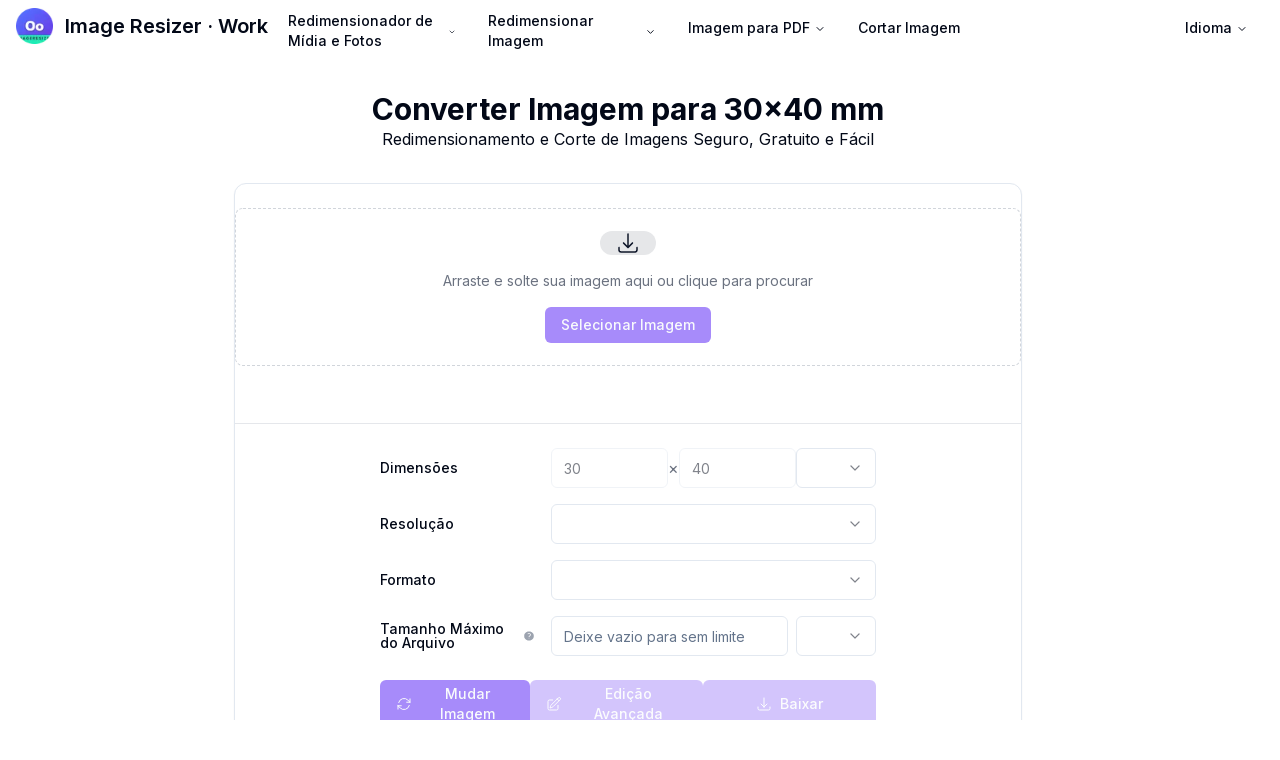

--- FILE ---
content_type: text/html; charset=utf-8
request_url: https://www.imageresizer.work/pt/resize-image-to-30x40-mm
body_size: 30265
content:
<!DOCTYPE html><html><head><meta charSet="utf-8"/><meta name="viewport" content="width=device-width, initial-scale=1"/><link rel="stylesheet" href="/_next/static/css/11d39ecce57954db.css" data-precedence="next"/><link rel="preload" as="script" fetchPriority="low" href="/_next/static/chunks/webpack-8d622cf60da491fd.js"/><script src="/_next/static/chunks/ca777b1b-3387be95dc4b6b7f.js" async=""></script><script src="/_next/static/chunks/6465-64e2022b7a3082ec.js" async=""></script><script src="/_next/static/chunks/main-app-760017f9c2748c12.js" async=""></script><script src="/_next/static/chunks/3706716d-ba878bba58442099.js" async=""></script><script src="/_next/static/chunks/273acdc0-88504288db6cb985.js" async=""></script><script src="/_next/static/chunks/7f27ae6c-e6ac5a3bcbb753ef.js" async=""></script><script src="/_next/static/chunks/9234-fdfdede371e9a6bb.js" async=""></script><script src="/_next/static/chunks/1027-a15f1b9deff564c9.js" async=""></script><script src="/_next/static/chunks/1009-8a73dc0d2ab1322c.js" async=""></script><script src="/_next/static/chunks/9593-b055a70aaf8132a7.js" async=""></script><script src="/_next/static/chunks/6863-5f9b07fd60aae90e.js" async=""></script><script src="/_next/static/chunks/9584-3a74051bf1d580f9.js" async=""></script><script src="/_next/static/chunks/8636-7a98915b0f9c851e.js" async=""></script><script src="/_next/static/chunks/6408-c938a127753926f8.js" async=""></script><script src="/_next/static/chunks/5701-c296be2987606e9a.js" async=""></script><script src="/_next/static/chunks/app/%5Blocal%5D/(resize-to-mm)/resize-image-to-30x40-mm/page-de3b5d9b47b2ad34.js" async=""></script><script src="/_next/static/chunks/6106-2d219a391b5028f6.js" async=""></script><script src="/_next/static/chunks/7710-873d56f82dfa6611.js" async=""></script><script src="/_next/static/chunks/app/%5Blocal%5D/(resize-to-size)/layout-aa8fcaa89ba62055.js" async=""></script><script src="/_next/static/chunks/413-92ba8d66b7692ca7.js" async=""></script><script src="/_next/static/chunks/1442-aa7b452a42e3fd4f.js" async=""></script><script src="/_next/static/chunks/app/%5Blocal%5D/layout-7f79508862b4ed73.js" async=""></script><script async="" src="https://pagead2.googlesyndication.com/pagead/js/adsbygoogle.js?client=ca-pub-7149563836918002" crossorigin="anonymous"></script><link rel="preload" href="https://s.nitropay.com/ads-2236.js" as="script"/><link rel="preload" href="https://www.googletagmanager.com/gtag/js?id=G-HRKHG1TD14" as="script"/><title>Conversor de Imagens para 30x40 mm | Grátis e de Alta Qualidade</title><meta name="description" content="Converta imagens para 30x40 mm online gratuitamente. Redimensione, ajuste o tamanho e exporte resultados de alta qualidade em segundos. Processamento local 100% seguro."/><link rel="canonical" href="https://www.imageresizer.work/pt/resize-image-to-30x40-mm"/><link rel="alternate" hrefLang="zh" href="https://www.imageresizer.work/zh"/><link rel="alternate" hrefLang="en" href="https://www.imageresizer.work/en"/><link rel="alternate" hrefLang="bn" href="https://www.imageresizer.work/bn"/><link rel="alternate" hrefLang="de" href="https://www.imageresizer.work/de"/><link rel="alternate" hrefLang="es" href="https://www.imageresizer.work/es"/><link rel="alternate" hrefLang="it" href="https://www.imageresizer.work/it"/><link rel="alternate" hrefLang="si" href="https://www.imageresizer.work/si"/><link rel="alternate" hrefLang="ar" href="https://www.imageresizer.work/ar"/><link rel="alternate" hrefLang="ja" href="https://www.imageresizer.work/ja"/><link rel="alternate" hrefLang="ko" href="https://www.imageresizer.work/ko"/><link rel="alternate" hrefLang="pl" href="https://www.imageresizer.work/pl"/><link rel="alternate" hrefLang="hi" href="https://www.imageresizer.work/hi"/><link rel="alternate" hrefLang="id" href="https://www.imageresizer.work/id"/><link rel="alternate" hrefLang="th" href="https://www.imageresizer.work/th"/><link rel="alternate" hrefLang="nl" href="https://www.imageresizer.work/nl"/><link rel="alternate" hrefLang="sv" href="https://www.imageresizer.work/sv"/><link rel="alternate" hrefLang="uk" href="https://www.imageresizer.work/uk"/><link rel="alternate" hrefLang="cs" href="https://www.imageresizer.work/cs"/><link rel="alternate" hrefLang="hu" href="https://www.imageresizer.work/hu"/><link rel="alternate" hrefLang="ro" href="https://www.imageresizer.work/ro"/><link rel="alternate" hrefLang="da" href="https://www.imageresizer.work/da"/><link rel="alternate" hrefLang="fi" href="https://www.imageresizer.work/fi"/><link rel="alternate" hrefLang="he" href="https://www.imageresizer.work/he"/><link rel="alternate" hrefLang="sk" href="https://www.imageresizer.work/sk"/><link rel="alternate" hrefLang="ms" href="https://www.imageresizer.work/ms"/><link rel="alternate" hrefLang="el" href="https://www.imageresizer.work/el"/><link rel="alternate" hrefLang="bg" href="https://www.imageresizer.work/bg"/><link rel="alternate" hrefLang="ru" href="https://www.imageresizer.work/ru"/><link rel="alternate" hrefLang="vi" href="https://www.imageresizer.work/vi"/><link rel="alternate" hrefLang="fr" href="https://www.imageresizer.work/fr"/><link rel="alternate" hrefLang="tr" href="https://www.imageresizer.work/tr"/><link rel="icon" href="/favicon.ico" type="image/x-icon" sizes="16x16"/><meta name="next-size-adjust"/><script>(self.__next_s=self.__next_s||[]).push([0,{"data-cfasync":"false","children":"window.nitroAds=window.nitroAds||{createAd:function(){return new Promise(e=>{window.nitroAds.queue.push([\"createAd\",arguments,e])})},addUserToken:function(){window.nitroAds.queue.push([\"addUserToken\",arguments])},queue:[]};","id":"nitropay-init"}])</script><script>(self.__next_s=self.__next_s||[]).push(["https://s.nitropay.com/ads-2236.js",{"async":true,"data-cfasync":"false","id":"nitropay-loader"}])</script><script src="/_next/static/chunks/polyfills-42372ed130431b0a.js" noModule=""></script></head><body class="__className_f367f3"><header><nav aria-label="Main" data-orientation="horizontal" dir="ltr" class="relative z-10 flex w-full lg:justify-end flex-col lg:flex-row pb-2 lg:pt-2"><div class="flex lg:flex-1 lg:justify-start lg:flex-row flex-col w-full"><div style="position:relative"><ul data-orientation="horizontal" class="group flex flex-1 list-none items-center justify-center space-x-1 border lg:border-0" dir="ltr"><li class="flex-1 lg:pb-0 lg:pt-0 pb-2 pt-2"><a href="/" data-radix-collection-item=""><div class="flex flex-row pl-4"><img alt="Image Resizer · Work Logo" loading="lazy" width="37" height="37" decoding="async" data-nimg="1" class="mr-3 h-9" style="color:transparent" srcSet="/_next/image?url=%2Flogo.png&amp;w=48&amp;q=75 1x, /_next/image?url=%2Flogo.png&amp;w=96&amp;q=75 2x" src="/_next/image?url=%2Flogo.png&amp;w=96&amp;q=75"/><span class="self-center whitespace-nowrap text-xl font-semibold dark:text-white">Image Resizer · Work</span></div></a></li><div><li class="block lg:hidden"><a class="w-full justify-start group inline-flex h-10 lg:w-max lg:items-center lg:justify-center rounded-md bg-background px-4 py-2 text-sm font-medium transition-colors hover:bg-accent hover:text-accent-foreground focus:bg-accent focus:text-accent-foreground focus:outline-none disabled:pointer-events-none disabled:opacity-50 data-[active]:bg-accent/50 data-[state=open]:bg-accent/50" data-radix-collection-item=""><svg xmlns="http://www.w3.org/2000/svg" viewBox="0 0 20 20" fill="currentColor" aria-hidden="true" data-slot="icon" class="h-4 w-4 arrow-icon"><path fill-rule="evenodd" d="M2 4.75A.75.75 0 0 1 2.75 4h14.5a.75.75 0 0 1 0 1.5H2.75A.75.75 0 0 1 2 4.75ZM2 10a.75.75 0 0 1 .75-.75h14.5a.75.75 0 0 1 0 1.5H2.75A.75.75 0 0 1 2 10Zm0 5.25a.75.75 0 0 1 .75-.75h14.5a.75.75 0 0 1 0 1.5H2.75a.75.75 0 0 1-.75-.75Z" clip-rule="evenodd"></path></svg></a></li></div></ul></div><div style="position:relative"><ul data-orientation="horizontal" class="group flex flex-1 list-none items-center justify-center space-x-1" dir="ltr"><li class="hidden relative flex-1 border lg:border-0 lg:block"><div><button id="radix-:R1kva:-trigger-radix-:R4pkva:" data-state="closed" aria-expanded="false" aria-controls="radix-:R1kva:-content-radix-:R4pkva:" class="group inline-flex h-10 lg:w-max lg:items-center lg:justify-center rounded-md bg-background px-4 py-2 text-sm font-medium transition-colors hover:bg-accent hover:text-accent-foreground focus:bg-accent focus:text-accent-foreground focus:outline-none disabled:pointer-events-none disabled:opacity-50 data-[active]:bg-accent/50 data-[state=open]:bg-accent/50 group w-full justify-start max-w-[200px] whitespace-normal text-left" data-radix-collection-item="">Redimensionador de Mídia e Fotos<!-- --> <svg xmlns="http://www.w3.org/2000/svg" width="24" height="24" viewBox="0 0 24 24" fill="none" stroke="currentColor" stroke-width="2" stroke-linecap="round" stroke-linejoin="round" class="lucide lucide-chevron-down relative top-[1px] ml-1 h-3 w-3 transition duration-200" aria-hidden="true"><path d="m6 9 6 6 6-6"></path></svg></button></div></li></ul></div><div style="position:relative"><ul data-orientation="horizontal" class="group flex flex-1 list-none items-center justify-center space-x-1" dir="ltr"><li class="hidden relative flex-1 border lg:border-0  lg:block"><div><button id="radix-:R1kva:-trigger-radix-:R6pkva:" data-state="closed" aria-expanded="false" aria-controls="radix-:R1kva:-content-radix-:R6pkva:" class="group inline-flex h-10 lg:w-max lg:items-center lg:justify-center rounded-md bg-background px-4 py-2 text-sm font-medium transition-colors hover:bg-accent hover:text-accent-foreground focus:bg-accent focus:text-accent-foreground focus:outline-none disabled:pointer-events-none disabled:opacity-50 data-[active]:bg-accent/50 data-[state=open]:bg-accent/50 group w-full justify-start max-w-[200px] whitespace-normal text-left" data-radix-collection-item="">Redimensionar Imagem<!-- --> <svg xmlns="http://www.w3.org/2000/svg" width="24" height="24" viewBox="0 0 24 24" fill="none" stroke="currentColor" stroke-width="2" stroke-linecap="round" stroke-linejoin="round" class="lucide lucide-chevron-down relative top-[1px] ml-1 h-3 w-3 transition duration-200" aria-hidden="true"><path d="m6 9 6 6 6-6"></path></svg></button></div></li></ul></div><div style="position:relative"><ul data-orientation="horizontal" class="group flex flex-1 list-none items-center justify-center space-x-1" dir="ltr"><li class="hidden relative flex-1 border lg:border-0  lg:block"><div><button id="radix-:R1kva:-trigger-radix-:R8pkva:" data-state="closed" aria-expanded="false" aria-controls="radix-:R1kva:-content-radix-:R8pkva:" class="group inline-flex h-10 lg:w-max lg:items-center lg:justify-center rounded-md bg-background px-4 py-2 text-sm font-medium transition-colors hover:bg-accent hover:text-accent-foreground focus:bg-accent focus:text-accent-foreground focus:outline-none disabled:pointer-events-none disabled:opacity-50 data-[active]:bg-accent/50 data-[state=open]:bg-accent/50 group w-full justify-start max-w-[200px] whitespace-normal text-left" data-radix-collection-item="">Imagem para PDF<!-- --> <svg xmlns="http://www.w3.org/2000/svg" width="24" height="24" viewBox="0 0 24 24" fill="none" stroke="currentColor" stroke-width="2" stroke-linecap="round" stroke-linejoin="round" class="lucide lucide-chevron-down relative top-[1px] ml-1 h-3 w-3 transition duration-200" aria-hidden="true"><path d="m6 9 6 6 6-6"></path></svg></button></div></li></ul></div><div style="position:relative"><ul data-orientation="horizontal" class="group flex flex-1 list-none items-center justify-center space-x-1" dir="ltr"><li class="hidden flex-1 border lg:border-0  lg:block"><a class="w-full justify-start group inline-flex h-10 lg:w-max lg:items-center lg:justify-center rounded-md bg-background px-4 py-2 text-sm font-medium transition-colors hover:bg-accent hover:text-accent-foreground focus:bg-accent focus:text-accent-foreground focus:outline-none disabled:pointer-events-none disabled:opacity-50 data-[active]:bg-accent/50 data-[state=open]:bg-accent/50 max-w-[200px] whitespace-normal text-left" href="/crop-image" data-radix-collection-item="">Cortar Imagem</a></li></ul></div></div><div style="position:relative"><ul data-orientation="horizontal" class="group flex flex-1 list-none items-center justify-center space-x-1 lg:mr-4" dir="ltr"><li class="hidden relative flex-1 border lg:border-0  lg:block"><div><button id="radix-:R1kva:-trigger-radix-:R19kva:" data-state="closed" aria-expanded="false" aria-controls="radix-:R1kva:-content-radix-:R19kva:" class="group inline-flex h-10 lg:w-max lg:items-center lg:justify-center rounded-md bg-background px-4 py-2 text-sm font-medium transition-colors hover:bg-accent hover:text-accent-foreground focus:bg-accent focus:text-accent-foreground focus:outline-none disabled:pointer-events-none disabled:opacity-50 data-[active]:bg-accent/50 data-[state=open]:bg-accent/50 group w-full justify-start" data-radix-collection-item="">Idioma<!-- --> <svg xmlns="http://www.w3.org/2000/svg" width="24" height="24" viewBox="0 0 24 24" fill="none" stroke="currentColor" stroke-width="2" stroke-linecap="round" stroke-linejoin="round" class="lucide lucide-chevron-down relative top-[1px] ml-1 h-3 w-3 transition duration-200" aria-hidden="true"><path d="m6 9 6 6 6-6"></path></svg></button></div></li></ul></div></nav></header><div class="w-full bg-white flex flex-col items-center pb-20"><div class="w-full mx-auto grid grid-cols-1 three-col-grid-static gap-4 lg:gap-1 container-three-col"><div class="hidden xl:block"><div class="sticky top-4 flex justify-center"><div id="standard-bannner-left"></div></div></div><div class="w-full"><div class="w-full max-w-[90%] sm:max-w-[85%] md:max-w-[75%] lg:max-w-[80%] xl:max-w-[85%] mx-auto"><div class="my-8"><h1 class="text-center text-3xl font-bold">Converter Imagem para 30x40 mm</h1><h2 class="text-center">Redimensionamento e Corte de Imagens Seguro, Gratuito e Fácil</h2></div><div class="jsx-df675bef5ce8d5da responsive-container relative inline-block flex flex-col justify-center items-center w-full mx-auto"><div class="jsx-df675bef5ce8d5da w-full flex flex-col items-center border rounded-xl bg-card shadow-sm overflow-hidden"><div class="jsx-df675bef5ce8d5da w-full flex flex-col items-center"><div class="jsx-df675bef5ce8d5da w-full flex flex-col justify-center items-center py-6 border-b border-gray-200 dark:border-gray-800
            h-[240px] mx-2"><div style="aspect-ratio:0.75" class="jsx-df675bef5ce8d5da 
                w-full overflow-hidden relative transition-all duration-300 ease-in-out
                border border-dashed border-gray-300 dark:border-gray-600 bg-white dark:bg-gray-900/50 rounded-lg cursor-pointer
                h-[200px]
                mx-6
              "><div style="position:absolute;width:100%;height:100%;display:flex;justify-content:center;align-items:center;transform:translate(0px, 0px)" class="jsx-df675bef5ce8d5da"><div class="jsx-df675bef5ce8d5da flex flex-col justify-center items-center w-full h-full p-6 space-y-4"><div class="jsx-df675bef5ce8d5da w-14 h-14 rounded-full bg-primary/10 flex items-center justify-center"><svg xmlns="http://www.w3.org/2000/svg" fill="none" viewBox="0 0 24 24" stroke-width="1.5" stroke="currentColor" aria-hidden="true" data-slot="icon" class="h-6 w-6 text-primary"><path stroke-linecap="round" stroke-linejoin="round" d="M3 16.5v2.25A2.25 2.25 0 0 0 5.25 21h13.5A2.25 2.25 0 0 0 21 18.75V16.5M16.5 12 12 16.5m0 0L7.5 12m4.5 4.5V3"></path></svg></div><div class="jsx-df675bef5ce8d5da text-center"><p class="jsx-df675bef5ce8d5da text-sm text-gray-500 dark:text-gray-400 hidden sm:block">Arraste e solte sua imagem aqui ou clique para procurar</p><p class="jsx-df675bef5ce8d5da text-sm text-gray-500 dark:text-gray-400 block sm:hidden">Carregue sua imagem</p></div><button class="inline-flex items-center justify-center whitespace-nowrap rounded-md text-sm font-medium ring-offset-white transition-colors focus-visible:outline-none focus-visible:ring-2 focus-visible:ring-slate-950 focus-visible:ring-offset-2 disabled:pointer-events-none disabled:opacity-50 dark:ring-offset-slate-950 dark:focus-visible:ring-slate-300 bg-violet-400 text-slate-50 hover:bg-violet-300/80 dark:bg-violet-900 dark:text-slate-50 dark:hover:bg-violet-900/80 h-10 px-4 py-2 mt-2">Selecionar Imagem</button><input type="file" accept="image/jpeg,image/png,image/webp,image/bmp,image/gif,image/heic,image/heif,image/avif,image/tiff,image/tif,application/tiff,.tiff,.tif" class="jsx-df675bef5ce8d5da hidden"/></div></div></div><div class="jsx-df675bef5ce8d5da relative h-8 mt-2 w-full"></div></div><div class="jsx-df675bef5ce8d5da w-full py-6 px-0 bg-white dark:bg-gray-900/10"><div class="jsx-df675bef5ce8d5da max-w-xl mx-auto px-3 sm:px-10"><div class="jsx-df675bef5ce8d5da mb-4"><div class="jsx-df675bef5ce8d5da flex flex-row gap-2 items-end sm:hidden"><div class="jsx-df675bef5ce8d5da flex-1 min-w-0"><label class="text-sm font-medium leading-none peer-disabled:cursor-not-allowed peer-disabled:opacity-70 block mb-2">Largura</label><input type="number" class="flex h-10 rounded-md border border-slate-200 bg-white px-3 py-2 text-sm ring-offset-white file:border-0 file:bg-transparent file:text-sm file:font-medium placeholder:text-slate-500 focus-visible:outline-none focus-visible:ring-2 focus-visible:ring-slate-950 focus-visible:ring-offset-2 disabled:cursor-not-allowed disabled:opacity-50 dark:border-slate-800 dark:bg-slate-950 dark:ring-offset-slate-950 dark:placeholder:text-slate-400 dark:focus-visible:ring-slate-300 hide-number-input-arrows w-full" min="0" max="4000" disabled="" placeholder="Largura" value="30"/></div><div class="jsx-df675bef5ce8d5da flex items-center pb-2 px-1"><span class="jsx-df675bef5ce8d5da text-gray-500 text-lg">×</span></div><div class="jsx-df675bef5ce8d5da flex-1 min-w-0"><label class="text-sm font-medium leading-none peer-disabled:cursor-not-allowed peer-disabled:opacity-70 block mb-2">Altura</label><input type="number" class="flex h-10 rounded-md border border-slate-200 bg-white px-3 py-2 text-sm ring-offset-white file:border-0 file:bg-transparent file:text-sm file:font-medium placeholder:text-slate-500 focus-visible:outline-none focus-visible:ring-2 focus-visible:ring-slate-950 focus-visible:ring-offset-2 disabled:cursor-not-allowed disabled:opacity-50 dark:border-slate-800 dark:bg-slate-950 dark:ring-offset-slate-950 dark:placeholder:text-slate-400 dark:focus-visible:ring-slate-300 hide-number-input-arrows w-full" min="0" max="4000" disabled="" placeholder="Altura" value="40"/></div><div class="jsx-df675bef5ce8d5da w-20"><button type="button" role="combobox" aria-controls="radix-:R4aj9uu9jqkva:" aria-expanded="false" aria-autocomplete="none" dir="ltr" data-state="closed" class="flex h-10 items-center justify-between rounded-md border border-slate-200 bg-white px-3 py-2 text-sm ring-offset-white placeholder:text-slate-500 focus:outline-none focus:ring-2 focus:ring-slate-950 focus:ring-offset-2 disabled:cursor-not-allowed disabled:opacity-50 [&amp;&gt;span]:line-clamp-1 dark:border-slate-800 dark:bg-slate-950 dark:ring-offset-slate-950 dark:placeholder:text-slate-400 dark:focus:ring-slate-300 w-full"><span style="pointer-events:none"></span><svg xmlns="http://www.w3.org/2000/svg" width="24" height="24" viewBox="0 0 24 24" fill="none" stroke="currentColor" stroke-width="2" stroke-linecap="round" stroke-linejoin="round" class="lucide lucide-chevron-down h-4 w-4 opacity-50" aria-hidden="true"><path d="m6 9 6 6 6-6"></path></svg></button><select aria-hidden="true" tabindex="-1" style="position:absolute;border:0;width:1px;height:1px;padding:0;margin:-1px;overflow:hidden;clip:rect(0, 0, 0, 0);white-space:nowrap;word-wrap:normal"></select></div></div><div class="jsx-df675bef5ce8d5da hidden sm:grid sm:grid-cols-3 sm:gap-4 sm:items-center"><label class="text-sm font-medium leading-none peer-disabled:cursor-not-allowed peer-disabled:opacity-70 col-span-1">Dimensões</label><div class="jsx-df675bef5ce8d5da col-span-2 flex items-center gap-2"><input type="number" class="flex h-10 w-full rounded-md border border-slate-200 bg-white px-3 py-2 text-sm ring-offset-white file:border-0 file:bg-transparent file:text-sm file:font-medium placeholder:text-slate-500 focus-visible:outline-none focus-visible:ring-2 focus-visible:ring-slate-950 focus-visible:ring-offset-2 disabled:cursor-not-allowed disabled:opacity-50 dark:border-slate-800 dark:bg-slate-950 dark:ring-offset-slate-950 dark:placeholder:text-slate-400 dark:focus-visible:ring-slate-300 hide-number-input-arrows flex-1" min="0" max="4000" disabled="" placeholder="Largura" value="30"/><span class="jsx-df675bef5ce8d5da text-gray-500">×</span><input type="number" class="flex h-10 w-full rounded-md border border-slate-200 bg-white px-3 py-2 text-sm ring-offset-white file:border-0 file:bg-transparent file:text-sm file:font-medium placeholder:text-slate-500 focus-visible:outline-none focus-visible:ring-2 focus-visible:ring-slate-950 focus-visible:ring-offset-2 disabled:cursor-not-allowed disabled:opacity-50 dark:border-slate-800 dark:bg-slate-950 dark:ring-offset-slate-950 dark:placeholder:text-slate-400 dark:focus-visible:ring-slate-300 hide-number-input-arrows flex-1" min="0" max="4000" disabled="" placeholder="Altura" value="40"/><button type="button" role="combobox" aria-controls="radix-:Riij9uu9jqkva:" aria-expanded="false" aria-autocomplete="none" dir="ltr" data-state="closed" class="flex h-10 items-center justify-between rounded-md border border-slate-200 bg-white px-3 py-2 text-sm ring-offset-white placeholder:text-slate-500 focus:outline-none focus:ring-2 focus:ring-slate-950 focus:ring-offset-2 disabled:cursor-not-allowed disabled:opacity-50 [&amp;&gt;span]:line-clamp-1 dark:border-slate-800 dark:bg-slate-950 dark:ring-offset-slate-950 dark:placeholder:text-slate-400 dark:focus:ring-slate-300 w-20"><span style="pointer-events:none"></span><svg xmlns="http://www.w3.org/2000/svg" width="24" height="24" viewBox="0 0 24 24" fill="none" stroke="currentColor" stroke-width="2" stroke-linecap="round" stroke-linejoin="round" class="lucide lucide-chevron-down h-4 w-4 opacity-50" aria-hidden="true"><path d="m6 9 6 6 6-6"></path></svg></button><select aria-hidden="true" tabindex="-1" style="position:absolute;border:0;width:1px;height:1px;padding:0;margin:-1px;overflow:hidden;clip:rect(0, 0, 0, 0);white-space:nowrap;word-wrap:normal"></select></div></div></div><div class="jsx-df675bef5ce8d5da grid grid-cols-3 gap-4 mb-4 items-center"><label class="text-sm font-medium leading-none peer-disabled:cursor-not-allowed peer-disabled:opacity-70 col-span-1">Resolução</label><div class="jsx-df675bef5ce8d5da col-span-2"><button type="button" role="combobox" aria-controls="radix-:Rjj9uu9jqkva:" aria-expanded="false" aria-autocomplete="none" dir="ltr" data-state="closed" class="flex h-10 items-center justify-between rounded-md border border-slate-200 bg-white px-3 py-2 text-sm ring-offset-white placeholder:text-slate-500 focus:outline-none focus:ring-2 focus:ring-slate-950 focus:ring-offset-2 disabled:cursor-not-allowed disabled:opacity-50 [&amp;&gt;span]:line-clamp-1 dark:border-slate-800 dark:bg-slate-950 dark:ring-offset-slate-950 dark:placeholder:text-slate-400 dark:focus:ring-slate-300 w-full"><span style="pointer-events:none"></span><svg xmlns="http://www.w3.org/2000/svg" width="24" height="24" viewBox="0 0 24 24" fill="none" stroke="currentColor" stroke-width="2" stroke-linecap="round" stroke-linejoin="round" class="lucide lucide-chevron-down h-4 w-4 opacity-50" aria-hidden="true"><path d="m6 9 6 6 6-6"></path></svg></button><select aria-hidden="true" tabindex="-1" style="position:absolute;border:0;width:1px;height:1px;padding:0;margin:-1px;overflow:hidden;clip:rect(0, 0, 0, 0);white-space:nowrap;word-wrap:normal"></select></div></div><div class="jsx-df675bef5ce8d5da grid grid-cols-3 gap-4 mb-4 items-center"><label class="text-sm font-medium leading-none peer-disabled:cursor-not-allowed peer-disabled:opacity-70 col-span-1">Formato</label><div class="jsx-df675bef5ce8d5da col-span-2"><button type="button" role="combobox" aria-controls="radix-:Rkj9uu9jqkva:" aria-expanded="false" aria-autocomplete="none" dir="ltr" data-state="closed" class="flex h-10 items-center justify-between rounded-md border border-slate-200 bg-white px-3 py-2 text-sm ring-offset-white placeholder:text-slate-500 focus:outline-none focus:ring-2 focus:ring-slate-950 focus:ring-offset-2 disabled:cursor-not-allowed disabled:opacity-50 [&amp;&gt;span]:line-clamp-1 dark:border-slate-800 dark:bg-slate-950 dark:ring-offset-slate-950 dark:placeholder:text-slate-400 dark:focus:ring-slate-300 w-full"><span style="pointer-events:none"></span><svg xmlns="http://www.w3.org/2000/svg" width="24" height="24" viewBox="0 0 24 24" fill="none" stroke="currentColor" stroke-width="2" stroke-linecap="round" stroke-linejoin="round" class="lucide lucide-chevron-down h-4 w-4 opacity-50" aria-hidden="true"><path d="m6 9 6 6 6-6"></path></svg></button><select aria-hidden="true" tabindex="-1" style="position:absolute;border:0;width:1px;height:1px;padding:0;margin:-1px;overflow:hidden;clip:rect(0, 0, 0, 0);white-space:nowrap;word-wrap:normal"></select></div></div><div class="jsx-df675bef5ce8d5da grid grid-cols-3 gap-4 mb-4 items-center"><label class="text-sm font-medium leading-none peer-disabled:cursor-not-allowed peer-disabled:opacity-70 col-span-1 flex items-center gap-1.5">Tamanho Máximo do Arquivo<svg xmlns="http://www.w3.org/2000/svg" viewBox="0 0 24 24" fill="currentColor" aria-hidden="true" data-slot="icon" class="h-4 w-4 text-gray-400 cursor-help" data-state="closed"><path fill-rule="evenodd" d="M2.25 12c0-5.385 4.365-9.75 9.75-9.75s9.75 4.365 9.75 9.75-4.365 9.75-9.75 9.75S2.25 17.385 2.25 12Zm11.378-3.917c-.89-.777-2.366-.777-3.255 0a.75.75 0 0 1-.988-1.129c1.454-1.272 3.776-1.272 5.23 0 1.513 1.324 1.513 3.518 0 4.842a3.75 3.75 0 0 1-.837.552c-.676.328-1.028.774-1.028 1.152v.75a.75.75 0 0 1-1.5 0v-.75c0-1.279 1.06-2.107 1.875-2.502.182-.088.351-.199.503-.331.83-.727.83-1.857 0-2.584ZM12 18a.75.75 0 1 0 0-1.5.75.75 0 0 0 0 1.5Z" clip-rule="evenodd"></path></svg></label><div class="jsx-df675bef5ce8d5da col-span-2 flex space-x-2"><input type="text" class="flex h-10 w-full rounded-md border border-slate-200 bg-white px-3 py-2 text-sm ring-offset-white file:border-0 file:bg-transparent file:text-sm file:font-medium placeholder:text-slate-500 focus-visible:outline-none focus-visible:ring-2 focus-visible:ring-slate-950 focus-visible:ring-offset-2 disabled:cursor-not-allowed disabled:opacity-50 dark:border-slate-800 dark:bg-slate-950 dark:ring-offset-slate-950 dark:placeholder:text-slate-400 dark:focus-visible:ring-slate-300 hide-number-input-arrows flex-1" inputMode="decimal" min="0" max="50000" placeholder="Deixe vazio para sem limite" value=""/><button type="button" role="combobox" aria-controls="radix-:R2lj9uu9jqkva:" aria-expanded="false" aria-autocomplete="none" dir="ltr" data-state="closed" class="flex h-10 items-center justify-between rounded-md border border-slate-200 bg-white px-3 py-2 text-sm ring-offset-white placeholder:text-slate-500 focus:outline-none focus:ring-2 focus:ring-slate-950 focus:ring-offset-2 disabled:cursor-not-allowed disabled:opacity-50 [&amp;&gt;span]:line-clamp-1 dark:border-slate-800 dark:bg-slate-950 dark:ring-offset-slate-950 dark:placeholder:text-slate-400 dark:focus:ring-slate-300 w-20"><span style="pointer-events:none"></span><svg xmlns="http://www.w3.org/2000/svg" width="24" height="24" viewBox="0 0 24 24" fill="none" stroke="currentColor" stroke-width="2" stroke-linecap="round" stroke-linejoin="round" class="lucide lucide-chevron-down h-4 w-4 opacity-50" aria-hidden="true"><path d="m6 9 6 6 6-6"></path></svg></button><select aria-hidden="true" tabindex="-1" style="position:absolute;border:0;width:1px;height:1px;padding:0;margin:-1px;overflow:hidden;clip:rect(0, 0, 0, 0);white-space:nowrap;word-wrap:normal"></select></div></div><div class="jsx-df675bef5ce8d5da flex flex-col sm:flex-row justify-end gap-3 mt-6"><label for="change-image-input" class="jsx-df675bef5ce8d5da w-full"><span class="inline-flex items-center justify-center rounded-md font-medium ring-offset-white transition-colors focus-visible:outline-none focus-visible:ring-2 focus-visible:ring-slate-950 focus-visible:ring-offset-2 disabled:pointer-events-none disabled:opacity-50 dark:ring-offset-slate-950 dark:focus-visible:ring-slate-300 bg-violet-400 text-slate-50 hover:bg-violet-300/80 dark:bg-violet-900 dark:text-slate-50 dark:hover:bg-violet-900/80 px-4 w-full text-sm whitespace-normal h-auto min-h-[2.5rem] py-1 jsx-df675bef5ce8d5da flex items-center justify-center" disabled=""><svg xmlns="http://www.w3.org/2000/svg" fill="none" viewBox="0 0 24 24" stroke-width="1.5" stroke="currentColor" aria-hidden="true" data-slot="icon" class="h-4 w-4 mr-2 flex-shrink-0"><path stroke-linecap="round" stroke-linejoin="round" d="M16.023 9.348h4.992v-.001M2.985 19.644v-4.992m0 0h4.992m-4.993 0 3.181 3.183a8.25 8.25 0 0 0 13.803-3.7M4.031 9.865a8.25 8.25 0 0 1 13.803-3.7l3.181 3.182m0-4.991v4.99"></path></svg><span class="jsx-df675bef5ce8d5da text-center">Mudar Imagem</span></span></label><button class="inline-flex items-center justify-center rounded-md font-medium ring-offset-white transition-colors focus-visible:outline-none focus-visible:ring-2 focus-visible:ring-slate-950 focus-visible:ring-offset-2 disabled:pointer-events-none disabled:opacity-50 dark:ring-offset-slate-950 dark:focus-visible:ring-slate-300 bg-violet-400 text-slate-50 hover:bg-violet-300/80 dark:bg-violet-900 dark:text-slate-50 dark:hover:bg-violet-900/80 px-4 w-full text-sm whitespace-normal h-auto min-h-[2.5rem] py-1" disabled=""><span class="jsx-df675bef5ce8d5da flex items-center justify-center"><svg xmlns="http://www.w3.org/2000/svg" fill="none" viewBox="0 0 24 24" stroke-width="1.5" stroke="currentColor" aria-hidden="true" data-slot="icon" class="h-4 w-4 mr-2 flex-shrink-0"><path stroke-linecap="round" stroke-linejoin="round" d="m16.862 4.487 1.687-1.688a1.875 1.875 0 1 1 2.652 2.652L10.582 16.07a4.5 4.5 0 0 1-1.897 1.13L6 18l.8-2.685a4.5 4.5 0 0 1 1.13-1.897l8.932-8.931Zm0 0L19.5 7.125M18 14v4.75A2.25 2.25 0 0 1 15.75 21H5.25A2.25 2.25 0 0 1 3 18.75V8.25A2.25 2.25 0 0 1 5.25 6H10"></path></svg><span class="jsx-df675bef5ce8d5da text-center">Edição Avançada</span></span></button><button class="inline-flex items-center justify-center rounded-md font-medium ring-offset-white transition-colors focus-visible:outline-none focus-visible:ring-2 focus-visible:ring-slate-950 focus-visible:ring-offset-2 disabled:pointer-events-none disabled:opacity-50 dark:ring-offset-slate-950 dark:focus-visible:ring-slate-300 bg-violet-400 text-slate-50 hover:bg-violet-300/80 dark:bg-violet-900 dark:text-slate-50 dark:hover:bg-violet-900/80 px-4 w-full text-sm whitespace-normal h-auto min-h-[2.5rem] py-1" disabled=""><span class="jsx-df675bef5ce8d5da flex items-center justify-center"><svg xmlns="http://www.w3.org/2000/svg" fill="none" viewBox="0 0 24 24" stroke-width="1.5" stroke="currentColor" aria-hidden="true" data-slot="icon" class="h-4 w-4 mr-2 flex-shrink-0"><path stroke-linecap="round" stroke-linejoin="round" d="M3 16.5v2.25A2.25 2.25 0 0 0 5.25 21h13.5A2.25 2.25 0 0 0 21 18.75V16.5M16.5 12 12 16.5m0 0L7.5 12m4.5 4.5V3"></path></svg><span class="jsx-df675bef5ce8d5da text-center">Baixar</span></span></button><input id="change-image-input" type="file" accept="image/jpeg,image/png,image/webp,image/bmp,image/gif,image/heic,image/heif,image/avif,image/tiff,image/tif,application/tiff,.tiff,.tif" class="jsx-df675bef5ce8d5da hidden"/></div></div></div></div></div></div><div class="mt-12"><p class="text-base leading-relaxed mb-8">Redimensione e converta facilmente as suas imagens online para 30x40 mm gratuitamente. A nossa ferramenta intuitiva permite ajustar o tamanho, a proporção e a qualidade das suas fotos com apenas alguns cliques. Sem necessidade de registo ou instalação. Basta carregar a sua imagem, personalizar as configurações e descarregar a foto redimensionada no seu formato preferido. Experimente agora e melhore as suas imagens em segundos!</p><h2 class="text-left text-2xl font-bold mb-8">Passos para Converter Imagem para 30x40 mm</h2><div class="space-y-8"><div class="flex items-start gap-4 p-4 rounded-lg bg-gray-50 hover:bg-gray-100 transition-colors"><div class="flex-shrink-0 w-10 h-10 rounded-full bg-blue-100 flex items-center justify-center"><svg xmlns="http://www.w3.org/2000/svg" fill="none" viewBox="0 0 24 24" stroke-width="1.5" stroke="currentColor" aria-hidden="true" data-slot="icon" class="w-6 h-6 text-blue-600"><path stroke-linecap="round" stroke-linejoin="round" d="M3 16.5v2.25A2.25 2.25 0 0 0 5.25 21h13.5A2.25 2.25 0 0 0 21 18.75V16.5m-13.5-9L12 3m0 0 4.5 4.5M12 3v13.5"></path></svg></div><div><h3 class="text-lg font-semibold text-gray-900">Passo 1: Carregue a Sua Imagem</h3><p class="text-base text-gray-600 mt-1">Clique no botão &#x27;Carregar&#x27; ou arraste e solte uma imagem para iniciar o processo de conversão.</p></div></div><div class="flex items-start gap-4 p-4 rounded-lg bg-gray-50 hover:bg-gray-100 transition-colors"><div class="flex-shrink-0 w-10 h-10 rounded-full bg-purple-100 flex items-center justify-center"><svg xmlns="http://www.w3.org/2000/svg" fill="none" viewBox="0 0 24 24" stroke-width="1.5" stroke="currentColor" aria-hidden="true" data-slot="icon" class="w-6 h-6 text-purple-600"><path stroke-linecap="round" stroke-linejoin="round" d="m3.75 13.5 10.5-11.25L12 10.5h8.25L9.75 21.75 12 13.5H3.75Z"></path></svg></div><div><h3 class="text-lg font-semibold text-gray-900">Passo 2: Redimensionamento Automático para 30x40 mm</h3><p class="text-base text-gray-600 mt-1">A nossa poderosa ferramenta redimensiona automaticamente a sua imagem para 30x40 mm, poupando-lhe tempo e esforço.</p></div></div><div class="flex items-start gap-4 p-4 rounded-lg bg-gray-50 hover:bg-gray-100 transition-colors"><div class="flex-shrink-0 w-10 h-10 rounded-full bg-green-100 flex items-center justify-center"><svg xmlns="http://www.w3.org/2000/svg" fill="none" viewBox="0 0 24 24" stroke-width="1.5" stroke="currentColor" aria-hidden="true" data-slot="icon" class="w-6 h-6 text-green-600"><path stroke-linecap="round" stroke-linejoin="round" d="M10.5 1.5H8.25A2.25 2.25 0 0 0 6 3.75v16.5a2.25 2.25 0 0 0 2.25 2.25h7.5A2.25 2.25 0 0 0 18 20.25V3.75a2.25 2.25 0 0 0-2.25-2.25H13.5m-3 0V3h3V1.5m-3 0h3m-3 18.75h3"></path></svg></div><div><h3 class="text-lg font-semibold text-gray-900">Passo 3: Personalize a Área de Corte (Opcional)</h3><p class="text-base text-gray-600 mt-1">Se o corte automático não atender às suas necessidades, arraste e amplie a imagem para focar na porção desejada.</p></div></div><div class="flex items-start gap-4 p-4 rounded-lg bg-gray-50 hover:bg-gray-100 transition-colors"><div class="flex-shrink-0 w-10 h-10 rounded-full bg-yellow-100 flex items-center justify-center"><svg xmlns="http://www.w3.org/2000/svg" fill="none" viewBox="0 0 24 24" stroke-width="1.5" stroke="currentColor" aria-hidden="true" data-slot="icon" class="w-6 h-6 text-yellow-600"><path stroke-linecap="round" stroke-linejoin="round" d="M6.72 13.829c-.24.03-.48.062-.72.096m.72-.096a42.415 42.415 0 0 1 10.56 0m-10.56 0L6.34 18m10.94-4.171c.24.03.48.062.72.096m-.72-.096L17.66 18m0 0 .229 2.523a1.125 1.125 0 0 1-1.12 1.227H7.231c-.662 0-1.18-.568-1.12-1.227L6.34 18m11.318 0h1.091A2.25 2.25 0 0 0 21 15.75V9.456c0-1.081-.768-2.015-1.837-2.175a48.055 48.055 0 0 0-1.913-.247M6.34 18H5.25A2.25 2.25 0 0 1 3 15.75V9.456c0-1.081.768-2.015 1.837-2.175a48.041 48.041 0 0 1 1.913-.247m10.5 0a48.536 48.536 0 0 0-10.5 0m10.5 0V3.375c0-.621-.504-1.125-1.125-1.125h-8.25c-.621 0-1.125.504-1.125 1.125v3.659M18 10.5h.008v.008H18V10.5Zm-3 0h.008v.008H15V10.5Z"></path></svg></div><div><h3 class="text-lg font-semibold text-gray-900">Passo 4: Selecione DPI para Qualidade de Impressão Ideal (Opcional)</h3><p class="text-base text-gray-600 mt-1">Escolha entre a nossa vasta gama de opções de DPI para garantir que a sua imagem redimensionada cumpre os seus requisitos de qualidade de impressão. A configuração padrão é 300 DPI, adequada para a maioria dos fins.</p></div></div><div class="flex items-start gap-4 p-4 rounded-lg bg-gray-50 hover:bg-gray-100 transition-colors"><div class="flex-shrink-0 w-10 h-10 rounded-full bg-red-100 flex items-center justify-center"><svg xmlns="http://www.w3.org/2000/svg" fill="none" viewBox="0 0 24 24" stroke-width="1.5" stroke="currentColor" aria-hidden="true" data-slot="icon" class="w-6 h-6 text-red-600"><path stroke-linecap="round" stroke-linejoin="round" d="M3 16.5v2.25A2.25 2.25 0 0 0 5.25 21h13.5A2.25 2.25 0 0 0 21 18.75V16.5M16.5 12 12 16.5m0 0L7.5 12m4.5 4.5V3"></path></svg></div><div><h3 class="text-lg font-semibold text-gray-900">Passo 5: Descarregue a Sua Imagem Redimensionada</h3><p class="text-base text-gray-600 mt-1">Assim que estiver satisfeito com a imagem redimensionada, basta clicar no botão &#x27;Descarregar&#x27; para guardá-la no seu dispositivo.</p></div></div></div><div class="mt-12"><h2 class="text-left text-2xl font-bold mb-8">Principais Funcionalidades do Nosso Conversor de Imagens para 30x40 mm</h2><div class="grid grid-cols-1 md:grid-cols-2 lg:grid-cols-3 gap-6"><div class="group p-4 rounded-lg bg-white shadow-sm hover:shadow-md transition-shadow"><div class="flex items-center gap-3 mb-2"><div class="p-1.5 rounded-lg bg-blue-50"><svg xmlns="http://www.w3.org/2000/svg" fill="none" viewBox="0 0 24 24" stroke-width="1.5" stroke="currentColor" aria-hidden="true" data-slot="icon" class="w-5 h-5 text-blue-600"><path stroke-linecap="round" stroke-linejoin="round" d="M9.813 15.904 9 18.75l-.813-2.846a4.5 4.5 0 0 0-3.09-3.09L2.25 12l2.846-.813a4.5 4.5 0 0 0 3.09-3.09L9 5.25l.813 2.846a4.5 4.5 0 0 0 3.09 3.09L15.75 12l-2.846.813a4.5 4.5 0 0 0-3.09 3.09ZM18.259 8.715 18 9.75l-.259-1.035a3.375 3.375 0 0 0-2.455-2.456L14.25 6l1.036-.259a3.375 3.375 0 0 0 2.455-2.456L18 2.25l.259 1.035a3.375 3.375 0 0 0 2.456 2.456L21.75 6l-1.035.259a3.375 3.375 0 0 0-2.456 2.456ZM16.894 20.567 16.5 21.75l-.394-1.183a2.25 2.25 0 0 0-1.423-1.423L13.5 18.75l1.183-.394a2.25 2.25 0 0 0 1.423-1.423l.394-1.183.394 1.183a2.25 2.25 0 0 0 1.423 1.423l1.183.394-1.183.394a2.25 2.25 0 0 0-1.423 1.423Z"></path></svg></div><h3 class="text-base font-semibold text-gray-900">Interface Intuitiva</h3></div><div class="overflow-hidden max-h-0 group-hover:max-h-[500px] transition-all duration-300 ease-in-out"><p class="text-sm text-gray-600 pt-2">O nosso Conversor de Imagens para 30x40 mm é fácil de usar! Possui um layout simples e passos claros. Pode redimensionar as suas imagens para 30x40 mm rapidamente e sem qualquer problema.</p></div></div><div class="group p-4 rounded-lg bg-white shadow-sm hover:shadow-md transition-shadow"><div class="flex items-center gap-3 mb-2"><div class="p-1.5 rounded-lg bg-purple-50"><svg xmlns="http://www.w3.org/2000/svg" fill="none" viewBox="0 0 24 24" stroke-width="1.5" stroke="currentColor" aria-hidden="true" data-slot="icon" class="w-5 h-5 text-purple-600"><path stroke-linecap="round" stroke-linejoin="round" d="m3.75 13.5 10.5-11.25L12 10.5h8.25L9.75 21.75 12 13.5H3.75Z"></path></svg></div><h3 class="text-base font-semibold text-gray-900">Processamento Ultrarrápido</h3></div><div class="overflow-hidden max-h-0 group-hover:max-h-[500px] transition-all duration-300 ease-in-out"><p class="text-sm text-gray-600 pt-2">O nosso Conversor de Imagens para 30x40 mm funciona super rápido! Converte a sua imagem para 30x40 mm em apenas alguns segundos. Redimensione as suas imagens de forma rápida e fácil.</p></div></div><div class="group p-4 rounded-lg bg-white shadow-sm hover:shadow-md transition-shadow"><div class="flex items-center gap-3 mb-2"><div class="p-1.5 rounded-lg bg-green-50"><svg xmlns="http://www.w3.org/2000/svg" fill="none" viewBox="0 0 24 24" stroke-width="1.5" stroke="currentColor" aria-hidden="true" data-slot="icon" class="w-5 h-5 text-green-600"><path stroke-linecap="round" stroke-linejoin="round" d="M10.5 1.5H8.25A2.25 2.25 0 0 0 6 3.75v16.5a2.25 2.25 0 0 0 2.25 2.25h7.5A2.25 2.25 0 0 0 18 20.25V3.75a2.25 2.25 0 0 0-2.25-2.25H13.5m-3 0V3h3V1.5m-3 0h3m-3 18.75h3"></path></svg></div><h3 class="text-base font-semibold text-gray-900">Redimensionamento e Corte Precisos</h3></div><div class="overflow-hidden max-h-0 group-hover:max-h-[500px] transition-all duration-300 ease-in-out"><p class="text-sm text-gray-600 pt-2">Pode redimensionar e cortar facilmente as suas imagens com a nossa ferramenta. Escolha o tamanho exato que deseja. Pode também usar o nosso simples arrastar e zoom para escolher a parte perfeita da sua imagem a manter. Obtenha o tamanho certo sempre!</p></div></div><div class="group p-4 rounded-lg bg-white shadow-sm hover:shadow-md transition-shadow"><div class="flex items-center gap-3 mb-2"><div class="p-1.5 rounded-lg bg-yellow-50"><svg xmlns="http://www.w3.org/2000/svg" fill="none" viewBox="0 0 24 24" stroke-width="1.5" stroke="currentColor" aria-hidden="true" data-slot="icon" class="w-5 h-5 text-yellow-600"><path stroke-linecap="round" stroke-linejoin="round" d="M12 6v12m-3-2.818.879.659c1.171.879 3.07.879 4.242 0 1.172-.879 1.172-2.303 0-3.182C13.536 12.219 12.768 12 12 12c-.725 0-1.45-.22-2.003-.659-1.106-.879-1.106-2.303 0-3.182s2.9-.879 4.006 0l.415.33M21 12a9 9 0 1 1-18 0 9 9 0 0 1 18 0Z"></path></svg></div><h3 class="text-base font-semibold text-gray-900">Configurações de DPI Flexíveis</h3></div><div class="overflow-hidden max-h-0 group-hover:max-h-[500px] transition-all duration-300 ease-in-out"><p class="text-sm text-gray-600 pt-2">O nosso Conversor de Imagens para 30x40 mm permite-lhe escolher o DPI certo para as suas imagens. O DPI ajuda a tornar as suas imagens nítidas e claras, quer queira imprimi-las ou usá-las online. Pode escolher a melhor configuração de DPI para o que precisa fazer.</p></div></div><div class="group p-4 rounded-lg bg-white shadow-sm hover:shadow-md transition-shadow"><div class="flex items-center gap-3 mb-2"><div class="p-1.5 rounded-lg bg-red-50"><svg xmlns="http://www.w3.org/2000/svg" fill="none" viewBox="0 0 24 24" stroke-width="1.5" stroke="currentColor" aria-hidden="true" data-slot="icon" class="w-5 h-5 text-red-600"><path stroke-linecap="round" stroke-linejoin="round" d="M3.75 3.75v4.5m0-4.5h4.5m-4.5 0L9 9M3.75 20.25v-4.5m0 4.5h4.5m-4.5 0L9 15M20.25 3.75h-4.5m4.5 0v4.5m0-4.5L15 9m5.25 11.25h-4.5m4.5 0v-4.5m0 4.5L15 15"></path></svg></div><h3 class="text-base font-semibold text-gray-900">Compatível com Múltiplos Formatos</h3></div><div class="overflow-hidden max-h-0 group-hover:max-h-[500px] transition-all duration-300 ease-in-out"><p class="text-sm text-gray-600 pt-2">O nosso Conversor de Imagens para 30x40 mm funciona com muitos tipos de imagem, como JPEG, PNG, BMP, HEIC, WEBP, AVIF, TIFF e outros. Qualquer que seja o tipo de imagem que tenha, a nossa ferramenta pode redimensioná-la facilmente para si. É simples de usar com diferentes ficheiros.</p></div></div><div class="group p-4 rounded-lg bg-white shadow-sm hover:shadow-md transition-shadow"><div class="flex items-center gap-3 mb-2"><div class="p-1.5 rounded-lg bg-indigo-50"><svg xmlns="http://www.w3.org/2000/svg" fill="none" viewBox="0 0 24 24" stroke-width="1.5" stroke="currentColor" aria-hidden="true" data-slot="icon" class="w-5 h-5 text-indigo-600"><path stroke-linecap="round" stroke-linejoin="round" d="M9 12.75 11.25 15 15 9.75m-3-7.036A11.959 11.959 0 0 1 3.598 6 11.99 11.99 0 0 0 3 9.749c0 5.592 3.824 10.29 9 11.623 5.176-1.332 9-6.03 9-11.622 0-1.31-.21-2.571-.598-3.751h-.152c-3.196 0-6.1-1.248-8.25-3.285Z"></path></svg></div><h3 class="text-base font-semibold text-gray-900">Privacidade e Segurança Garantidas</h3></div><div class="overflow-hidden max-h-0 group-hover:max-h-[500px] transition-all duration-300 ease-in-out"><p class="text-sm text-gray-600 pt-2">Mantemos as suas imagens privadas e seguras. A nossa ferramenta altera o tamanho da sua imagem e corta-as diretamente no seu navegador web. Isto significa que as suas imagens não vão para os nossos computadores. Permanecem secretas e seguras consigo. Ninguém mais pode ver ou usar as suas imagens.</p></div></div><div class="group p-4 rounded-lg bg-white shadow-sm hover:shadow-md transition-shadow"><div class="flex items-center gap-3 mb-2"><div class="p-1.5 rounded-lg bg-green-50"><svg xmlns="http://www.w3.org/2000/svg" fill="none" viewBox="0 0 24 24" stroke-width="1.5" stroke="currentColor" aria-hidden="true" data-slot="icon" class="w-5 h-5 text-green-600"><path stroke-linecap="round" stroke-linejoin="round" d="M12 6v12m-3-2.818.879.659c1.171.879 3.07.879 4.242 0 1.172-.879 1.172-2.303 0-3.182C13.536 12.219 12.768 12 12 12c-.725 0-1.45-.22-2.003-.659-1.106-.879-1.106-2.303 0-3.182s2.9-.879 4.006 0l.415.33M21 12a9 9 0 1 1-18 0 9 9 0 0 1 18 0Z"></path></svg></div><h3 class="text-base font-semibold text-gray-900">Totalmente Gratuito para Todos</h3></div><div class="overflow-hidden max-h-0 group-hover:max-h-[500px] transition-all duration-300 ease-in-out"><p class="text-sm text-gray-600 pt-2">O nosso Conversor de Imagens para 30x40 mm é completamente gratuito! Pode alterar os tamanhos das suas imagens e usar todas as nossas excelentes funcionalidades sem pagar nada. Redimensione todas as suas imagens facilmente, a qualquer hora, gratuitamente.</p></div></div></div></div><section id="faq" class="py-16"><div><div class="text-center"><h2 class="text-3xl text-left font-bold bg-gradient-to-r from-primary/90 to-primary/60 bg-clip-text text-transparent">Perguntas Frequentes</h2><p class="mt-4 font-medium text-muted-foreground"></p></div><div class="mx-auto mt-4"><div class="flex gap-1"><div class="w-full" data-orientation="vertical"><div data-state="closed" data-orientation="vertical" class="border-b border-border py-2"><h3 data-orientation="vertical" data-state="closed" class="flex"><button type="button" aria-controls="radix-:Rjbpuu9jqkva:" aria-expanded="false" data-state="closed" data-orientation="vertical" id="radix-:R3bpuu9jqkva:" class="flex flex-1 items-center justify-between py-4 font-medium transition-all [&amp;[data-state=open]&gt;svg]:rotate-180 hover:no-underline group" data-radix-collection-item=""><span class="text-left font-semibold group-hover:underline">Posso usar um conversor de imagem para 30x40mm online gratuitamente?</span><svg xmlns="http://www.w3.org/2000/svg" width="24" height="24" viewBox="0 0 24 24" fill="none" stroke="currentColor" stroke-width="2" stroke-linecap="round" stroke-linejoin="round" class="lucide lucide-chevron-down h-4 w-4 shrink-0 transition-transform duration-200"><path d="m6 9 6 6 6-6"></path></svg></button></h3><div data-state="closed" id="radix-:Rjbpuu9jqkva:" hidden="" role="region" aria-labelledby="radix-:R3bpuu9jqkva:" data-orientation="vertical" class="overflow-hidden text-sm transition-all data-[state=closed]:animate-accordion-up data-[state=open]:animate-accordion-down" style="--radix-accordion-content-height:var(--radix-collapsible-content-height);--radix-accordion-content-width:var(--radix-collapsible-content-width)"></div></div></div></div><div class="flex gap-1"><div class="w-full" data-orientation="vertical"><div data-state="closed" data-orientation="vertical" class="border-b border-border py-2"><h3 data-orientation="vertical" data-state="closed" class="flex"><button type="button" aria-controls="radix-:Rlbpuu9jqkva:" aria-expanded="false" data-state="closed" data-orientation="vertical" id="radix-:R5bpuu9jqkva:" class="flex flex-1 items-center justify-between py-4 font-medium transition-all [&amp;[data-state=open]&gt;svg]:rotate-180 hover:no-underline group" data-radix-collection-item=""><span class="text-left font-semibold group-hover:underline">Quais Formatos de Imagem Funcionam para Redimensionar para 30x40mm?</span><svg xmlns="http://www.w3.org/2000/svg" width="24" height="24" viewBox="0 0 24 24" fill="none" stroke="currentColor" stroke-width="2" stroke-linecap="round" stroke-linejoin="round" class="lucide lucide-chevron-down h-4 w-4 shrink-0 transition-transform duration-200"><path d="m6 9 6 6 6-6"></path></svg></button></h3><div data-state="closed" id="radix-:Rlbpuu9jqkva:" hidden="" role="region" aria-labelledby="radix-:R5bpuu9jqkva:" data-orientation="vertical" class="overflow-hidden text-sm transition-all data-[state=closed]:animate-accordion-up data-[state=open]:animate-accordion-down" style="--radix-accordion-content-height:var(--radix-collapsible-content-height);--radix-accordion-content-width:var(--radix-collapsible-content-width)"></div></div></div></div><div class="flex gap-1"><div class="w-full" data-orientation="vertical"><div data-state="closed" data-orientation="vertical" class="border-b border-border py-2"><h3 data-orientation="vertical" data-state="closed" class="flex"><button type="button" aria-controls="radix-:Rnbpuu9jqkva:" aria-expanded="false" data-state="closed" data-orientation="vertical" id="radix-:R7bpuu9jqkva:" class="flex flex-1 items-center justify-between py-4 font-medium transition-all [&amp;[data-state=open]&gt;svg]:rotate-180 hover:no-underline group" data-radix-collection-item=""><span class="text-left font-semibold group-hover:underline">Como Redimensionar para 30x40mm e Comprimir Imagem?</span><svg xmlns="http://www.w3.org/2000/svg" width="24" height="24" viewBox="0 0 24 24" fill="none" stroke="currentColor" stroke-width="2" stroke-linecap="round" stroke-linejoin="round" class="lucide lucide-chevron-down h-4 w-4 shrink-0 transition-transform duration-200"><path d="m6 9 6 6 6-6"></path></svg></button></h3><div data-state="closed" id="radix-:Rnbpuu9jqkva:" hidden="" role="region" aria-labelledby="radix-:R7bpuu9jqkva:" data-orientation="vertical" class="overflow-hidden text-sm transition-all data-[state=closed]:animate-accordion-up data-[state=open]:animate-accordion-down" style="--radix-accordion-content-height:var(--radix-collapsible-content-height);--radix-accordion-content-width:var(--radix-collapsible-content-width)"></div></div></div></div><div class="flex gap-1"><div class="w-full" data-orientation="vertical"><div data-state="closed" data-orientation="vertical" class="border-b border-border py-2"><h3 data-orientation="vertical" data-state="closed" class="flex"><button type="button" aria-controls="radix-:Rpbpuu9jqkva:" aria-expanded="false" data-state="closed" data-orientation="vertical" id="radix-:R9bpuu9jqkva:" class="flex flex-1 items-center justify-between py-4 font-medium transition-all [&amp;[data-state=open]&gt;svg]:rotate-180 hover:no-underline group" data-radix-collection-item=""><span class="text-left font-semibold group-hover:underline">Redimensionar para 30x40mm é Seguro e Privado?</span><svg xmlns="http://www.w3.org/2000/svg" width="24" height="24" viewBox="0 0 24 24" fill="none" stroke="currentColor" stroke-width="2" stroke-linecap="round" stroke-linejoin="round" class="lucide lucide-chevron-down h-4 w-4 shrink-0 transition-transform duration-200"><path d="m6 9 6 6 6-6"></path></svg></button></h3><div data-state="closed" id="radix-:Rpbpuu9jqkva:" hidden="" role="region" aria-labelledby="radix-:R9bpuu9jqkva:" data-orientation="vertical" class="overflow-hidden text-sm transition-all data-[state=closed]:animate-accordion-up data-[state=open]:animate-accordion-down" style="--radix-accordion-content-height:var(--radix-collapsible-content-height);--radix-accordion-content-width:var(--radix-collapsible-content-width)"></div></div></div></div></div></div></section></div><section class="w-full"><div class="border-t border-gray-200 my-12"></div><details class="group"><summary class="cursor-pointer list-none"><h2 class="text-2xl font-semibold text-gray-900 mb-8 flex items-center justify-between hover:text-blue-600 transition-colors duration-200">Ferramentas Populares<svg class="w-6 h-6 transform transition-transform duration-200 group-open:rotate-180" fill="none" stroke="currentColor" viewBox="0 0 24 24"><path stroke-linecap="round" stroke-linejoin="round" stroke-width="2" d="M19 9l-7 7-7-7"></path></svg></h2></summary><div class="grid grid-cols-1 sm:grid-cols-2 lg:grid-cols-3 gap-4 mb-6"><a class="block p-2 py-4 bg-white rounded-lg border border-gray-200 hover:border-blue-500 hover:shadow-md transition-all duration-200" href="/resize-image-to-256x256"><div class="flex items-center justify-between"><h3 class="text-lg font-medium text-gray-900 hover:text-blue-600 transition-colors duration-200">Redimensionar Imagem para 256x256</h3><svg class="w-5 h-5 text-gray-400 hover:text-blue-500 transition-colors duration-200" fill="none" stroke="currentColor" viewBox="0 0 24 24"><path stroke-linecap="round" stroke-linejoin="round" stroke-width="2" d="M9 5l7 7-7 7"></path></svg></div></a><a class="block p-2 py-4 bg-white rounded-lg border border-gray-200 hover:border-blue-500 hover:shadow-md transition-all duration-200" href="/resize-image-to-480x640"><div class="flex items-center justify-between"><h3 class="text-lg font-medium text-gray-900 hover:text-blue-600 transition-colors duration-200">Redimensionar Imagem para 480x640</h3><svg class="w-5 h-5 text-gray-400 hover:text-blue-500 transition-colors duration-200" fill="none" stroke="currentColor" viewBox="0 0 24 24"><path stroke-linecap="round" stroke-linejoin="round" stroke-width="2" d="M9 5l7 7-7 7"></path></svg></div></a><a class="block p-2 py-4 bg-white rounded-lg border border-gray-200 hover:border-blue-500 hover:shadow-md transition-all duration-200" href="/resize-image-to-1024x576"><div class="flex items-center justify-between"><h3 class="text-lg font-medium text-gray-900 hover:text-blue-600 transition-colors duration-200">Redimensionar Imagem para 1024x576</h3><svg class="w-5 h-5 text-gray-400 hover:text-blue-500 transition-colors duration-200" fill="none" stroke="currentColor" viewBox="0 0 24 24"><path stroke-linecap="round" stroke-linejoin="round" stroke-width="2" d="M9 5l7 7-7 7"></path></svg></div></a><a class="block p-2 py-4 bg-white rounded-lg border border-gray-200 hover:border-blue-500 hover:shadow-md transition-all duration-200" href="/resize-image-to-1920x1080"><div class="flex items-center justify-between"><h3 class="text-lg font-medium text-gray-900 hover:text-blue-600 transition-colors duration-200">Redimensionar Imagem para 1920x1080</h3><svg class="w-5 h-5 text-gray-400 hover:text-blue-500 transition-colors duration-200" fill="none" stroke="currentColor" viewBox="0 0 24 24"><path stroke-linecap="round" stroke-linejoin="round" stroke-width="2" d="M9 5l7 7-7 7"></path></svg></div></a><a class="block p-2 py-4 bg-white rounded-lg border border-gray-200 hover:border-blue-500 hover:shadow-md transition-all duration-200" href="/resize-image-to-2560x1440"><div class="flex items-center justify-between"><h3 class="text-lg font-medium text-gray-900 hover:text-blue-600 transition-colors duration-200">Redimensionar Imagem para 2560x1440</h3><svg class="w-5 h-5 text-gray-400 hover:text-blue-500 transition-colors duration-200" fill="none" stroke="currentColor" viewBox="0 0 24 24"><path stroke-linecap="round" stroke-linejoin="round" stroke-width="2" d="M9 5l7 7-7 7"></path></svg></div></a><a class="block p-2 py-4 bg-white rounded-lg border border-gray-200 hover:border-blue-500 hover:shadow-md transition-all duration-200" href="/resize-image-to-3000x3000"><div class="flex items-center justify-between"><h3 class="text-lg font-medium text-gray-900 hover:text-blue-600 transition-colors duration-200">Redimensionar Imagem para 3000x3000</h3><svg class="w-5 h-5 text-gray-400 hover:text-blue-500 transition-colors duration-200" fill="none" stroke="currentColor" viewBox="0 0 24 24"><path stroke-linecap="round" stroke-linejoin="round" stroke-width="2" d="M9 5l7 7-7 7"></path></svg></div></a><a class="block p-2 py-4 bg-white rounded-lg border border-gray-200 hover:border-blue-500 hover:shadow-md transition-all duration-200" href="/resize-image-to-4x6-inch"><div class="flex items-center justify-between"><h3 class="text-lg font-medium text-gray-900 hover:text-blue-600 transition-colors duration-200">Redimensionar Imagem para 4x6 inch</h3><svg class="w-5 h-5 text-gray-400 hover:text-blue-500 transition-colors duration-200" fill="none" stroke="currentColor" viewBox="0 0 24 24"><path stroke-linecap="round" stroke-linejoin="round" stroke-width="2" d="M9 5l7 7-7 7"></path></svg></div></a><a class="block p-2 py-4 bg-white rounded-lg border border-gray-200 hover:border-blue-500 hover:shadow-md transition-all duration-200" href="/resize-image-to-3-5x4-5-cm"><div class="flex items-center justify-between"><h3 class="text-lg font-medium text-gray-900 hover:text-blue-600 transition-colors duration-200">Redimensionar Imagem para 3.5x4.5 cm</h3><svg class="w-5 h-5 text-gray-400 hover:text-blue-500 transition-colors duration-200" fill="none" stroke="currentColor" viewBox="0 0 24 24"><path stroke-linecap="round" stroke-linejoin="round" stroke-width="2" d="M9 5l7 7-7 7"></path></svg></div></a><a class="block p-2 py-4 bg-white rounded-lg border border-gray-200 hover:border-blue-500 hover:shadow-md transition-all duration-200" href="/resize-image-to-150-kb"><div class="flex items-center justify-between"><h3 class="text-lg font-medium text-gray-900 hover:text-blue-600 transition-colors duration-200">Redimensionar Imagem para 150 KB</h3><svg class="w-5 h-5 text-gray-400 hover:text-blue-500 transition-colors duration-200" fill="none" stroke="currentColor" viewBox="0 0 24 24"><path stroke-linecap="round" stroke-linejoin="round" stroke-width="2" d="M9 5l7 7-7 7"></path></svg></div></a><a class="block p-2 py-4 bg-white rounded-lg border border-gray-200 hover:border-blue-500 hover:shadow-md transition-all duration-200" href="/resize-image-to-2-mb"><div class="flex items-center justify-between"><h3 class="text-lg font-medium text-gray-900 hover:text-blue-600 transition-colors duration-200">Redimensionar Imagem para 2 MB</h3><svg class="w-5 h-5 text-gray-400 hover:text-blue-500 transition-colors duration-200" fill="none" stroke="currentColor" viewBox="0 0 24 24"><path stroke-linecap="round" stroke-linejoin="round" stroke-width="2" d="M9 5l7 7-7 7"></path></svg></div></a><a class="block p-2 py-4 bg-white rounded-lg border border-gray-200 hover:border-blue-500 hover:shadow-md transition-all duration-200" href="/stretch-image-online"><div class="flex items-center justify-between"><h3 class="text-lg font-medium text-gray-900 hover:text-blue-600 transition-colors duration-200">Esticar Imagem</h3><svg class="w-5 h-5 text-gray-400 hover:text-blue-500 transition-colors duration-200" fill="none" stroke="currentColor" viewBox="0 0 24 24"><path stroke-linecap="round" stroke-linejoin="round" stroke-width="2" d="M9 5l7 7-7 7"></path></svg></div></a><a class="block p-2 py-4 bg-white rounded-lg border border-gray-200 hover:border-blue-500 hover:shadow-md transition-all duration-200" href="/change-image-aspect-ratio"><div class="flex items-center justify-between"><h3 class="text-lg font-medium text-gray-900 hover:text-blue-600 transition-colors duration-200">Alterar Proporção da Imagem</h3><svg class="w-5 h-5 text-gray-400 hover:text-blue-500 transition-colors duration-200" fill="none" stroke="currentColor" viewBox="0 0 24 24"><path stroke-linecap="round" stroke-linejoin="round" stroke-width="2" d="M9 5l7 7-7 7"></path></svg></div></a></div></details></section><section class="w-full"><div class="border-t border-gray-200 my-12"></div><details class="group"><summary class="cursor-pointer list-none"><h2 class="text-2xl font-semibold text-gray-900 mb-8 flex items-center justify-between hover:text-blue-600 transition-colors duration-200">Redimensionar Imagem em Mm<svg class="w-6 h-6 transform transition-transform duration-200 group-open:rotate-180" fill="none" stroke="currentColor" viewBox="0 0 24 24"><path stroke-linecap="round" stroke-linejoin="round" stroke-width="2" d="M19 9l-7 7-7-7"></path></svg></h2></summary><div class="grid grid-cols-1 sm:grid-cols-2 lg:grid-cols-3 gap-4 mb-6"><a class="block p-2 py-4 bg-white rounded-lg border border-gray-200 hover:border-blue-500 hover:shadow-md transition-all duration-200" href="/resize-image-to-25x25-mm"><div class="flex items-center justify-between"><h3 class="text-lg font-medium text-gray-900 hover:text-blue-600 transition-colors duration-200">Redimensionar Imagem para 25x25 mm</h3><svg class="w-5 h-5 text-gray-400 hover:text-blue-500 transition-colors duration-200" fill="none" stroke="currentColor" viewBox="0 0 24 24"><path stroke-linecap="round" stroke-linejoin="round" stroke-width="2" d="M9 5l7 7-7 7"></path></svg></div></a><a class="block p-2 py-4 bg-white rounded-lg border border-gray-200 hover:border-blue-500 hover:shadow-md transition-all duration-200" href="/resize-image-to-30x40-mm"><div class="flex items-center justify-between"><h3 class="text-lg font-medium text-gray-900 hover:text-blue-600 transition-colors duration-200">Redimensionar Imagem para 30x40 mm</h3><svg class="w-5 h-5 text-gray-400 hover:text-blue-500 transition-colors duration-200" fill="none" stroke="currentColor" viewBox="0 0 24 24"><path stroke-linecap="round" stroke-linejoin="round" stroke-width="2" d="M9 5l7 7-7 7"></path></svg></div></a><a class="block p-2 py-4 bg-white rounded-lg border border-gray-200 hover:border-blue-500 hover:shadow-md transition-all duration-200" href="/resize-image-to-32x26-mm"><div class="flex items-center justify-between"><h3 class="text-lg font-medium text-gray-900 hover:text-blue-600 transition-colors duration-200">Redimensionar Imagem para 32x26 mm</h3><svg class="w-5 h-5 text-gray-400 hover:text-blue-500 transition-colors duration-200" fill="none" stroke="currentColor" viewBox="0 0 24 24"><path stroke-linecap="round" stroke-linejoin="round" stroke-width="2" d="M9 5l7 7-7 7"></path></svg></div></a><a class="block p-2 py-4 bg-white rounded-lg border border-gray-200 hover:border-blue-500 hover:shadow-md transition-all duration-200" href="/resize-image-to-33x48-mm"><div class="flex items-center justify-between"><h3 class="text-lg font-medium text-gray-900 hover:text-blue-600 transition-colors duration-200">Redimensionar Imagem para 33x48 mm</h3><svg class="w-5 h-5 text-gray-400 hover:text-blue-500 transition-colors duration-200" fill="none" stroke="currentColor" viewBox="0 0 24 24"><path stroke-linecap="round" stroke-linejoin="round" stroke-width="2" d="M9 5l7 7-7 7"></path></svg></div></a><a class="block p-2 py-4 bg-white rounded-lg border border-gray-200 hover:border-blue-500 hover:shadow-md transition-all duration-200" href="/resize-image-to-35x35-mm"><div class="flex items-center justify-between"><h3 class="text-lg font-medium text-gray-900 hover:text-blue-600 transition-colors duration-200">Redimensionar Imagem para 35x35 mm</h3><svg class="w-5 h-5 text-gray-400 hover:text-blue-500 transition-colors duration-200" fill="none" stroke="currentColor" viewBox="0 0 24 24"><path stroke-linecap="round" stroke-linejoin="round" stroke-width="2" d="M9 5l7 7-7 7"></path></svg></div></a><a class="block p-2 py-4 bg-white rounded-lg border border-gray-200 hover:border-blue-500 hover:shadow-md transition-all duration-200" href="/resize-image-to-35x45-mm"><div class="flex items-center justify-between"><h3 class="text-lg font-medium text-gray-900 hover:text-blue-600 transition-colors duration-200">Redimensionar Imagem para 35x45 mm</h3><svg class="w-5 h-5 text-gray-400 hover:text-blue-500 transition-colors duration-200" fill="none" stroke="currentColor" viewBox="0 0 24 24"><path stroke-linecap="round" stroke-linejoin="round" stroke-width="2" d="M9 5l7 7-7 7"></path></svg></div></a><a class="block p-2 py-4 bg-white rounded-lg border border-gray-200 hover:border-blue-500 hover:shadow-md transition-all duration-200" href="/resize-image-to-35x50-mm"><div class="flex items-center justify-between"><h3 class="text-lg font-medium text-gray-900 hover:text-blue-600 transition-colors duration-200">Redimensionar Imagem para 35x50 mm</h3><svg class="w-5 h-5 text-gray-400 hover:text-blue-500 transition-colors duration-200" fill="none" stroke="currentColor" viewBox="0 0 24 24"><path stroke-linecap="round" stroke-linejoin="round" stroke-width="2" d="M9 5l7 7-7 7"></path></svg></div></a><a class="block p-2 py-4 bg-white rounded-lg border border-gray-200 hover:border-blue-500 hover:shadow-md transition-all duration-200" href="/resize-image-to-35x54-mm"><div class="flex items-center justify-between"><h3 class="text-lg font-medium text-gray-900 hover:text-blue-600 transition-colors duration-200">Redimensionar Imagem para 35x54 mm</h3><svg class="w-5 h-5 text-gray-400 hover:text-blue-500 transition-colors duration-200" fill="none" stroke="currentColor" viewBox="0 0 24 24"><path stroke-linecap="round" stroke-linejoin="round" stroke-width="2" d="M9 5l7 7-7 7"></path></svg></div></a><a class="block p-2 py-4 bg-white rounded-lg border border-gray-200 hover:border-blue-500 hover:shadow-md transition-all duration-200" href="/resize-image-to-36x36-mm"><div class="flex items-center justify-between"><h3 class="text-lg font-medium text-gray-900 hover:text-blue-600 transition-colors duration-200">Redimensionar Imagem para 36x36 mm</h3><svg class="w-5 h-5 text-gray-400 hover:text-blue-500 transition-colors duration-200" fill="none" stroke="currentColor" viewBox="0 0 24 24"><path stroke-linecap="round" stroke-linejoin="round" stroke-width="2" d="M9 5l7 7-7 7"></path></svg></div></a><a class="block p-2 py-4 bg-white rounded-lg border border-gray-200 hover:border-blue-500 hover:shadow-md transition-all duration-200" href="/resize-image-to-38-1x38-1-mm"><div class="flex items-center justify-between"><h3 class="text-lg font-medium text-gray-900 hover:text-blue-600 transition-colors duration-200">Redimensionar Imagem para 38.1x38.1 mm</h3><svg class="w-5 h-5 text-gray-400 hover:text-blue-500 transition-colors duration-200" fill="none" stroke="currentColor" viewBox="0 0 24 24"><path stroke-linecap="round" stroke-linejoin="round" stroke-width="2" d="M9 5l7 7-7 7"></path></svg></div></a><a class="block p-2 py-4 bg-white rounded-lg border border-gray-200 hover:border-blue-500 hover:shadow-md transition-all duration-200" href="/resize-image-to-40x50-mm"><div class="flex items-center justify-between"><h3 class="text-lg font-medium text-gray-900 hover:text-blue-600 transition-colors duration-200">Redimensionar Imagem para 40x50 mm</h3><svg class="w-5 h-5 text-gray-400 hover:text-blue-500 transition-colors duration-200" fill="none" stroke="currentColor" viewBox="0 0 24 24"><path stroke-linecap="round" stroke-linejoin="round" stroke-width="2" d="M9 5l7 7-7 7"></path></svg></div></a><a class="block p-2 py-4 bg-white rounded-lg border border-gray-200 hover:border-blue-500 hover:shadow-md transition-all duration-200" href="/resize-image-to-45x35-mm"><div class="flex items-center justify-between"><h3 class="text-lg font-medium text-gray-900 hover:text-blue-600 transition-colors duration-200">Redimensionar Imagem para 45x35 mm</h3><svg class="w-5 h-5 text-gray-400 hover:text-blue-500 transition-colors duration-200" fill="none" stroke="currentColor" viewBox="0 0 24 24"><path stroke-linecap="round" stroke-linejoin="round" stroke-width="2" d="M9 5l7 7-7 7"></path></svg></div></a><a class="block p-2 py-4 bg-white rounded-lg border border-gray-200 hover:border-blue-500 hover:shadow-md transition-all duration-200" href="/resize-image-to-45x38-mm"><div class="flex items-center justify-between"><h3 class="text-lg font-medium text-gray-900 hover:text-blue-600 transition-colors duration-200">Redimensionar Imagem para 45x38 mm</h3><svg class="w-5 h-5 text-gray-400 hover:text-blue-500 transition-colors duration-200" fill="none" stroke="currentColor" viewBox="0 0 24 24"><path stroke-linecap="round" stroke-linejoin="round" stroke-width="2" d="M9 5l7 7-7 7"></path></svg></div></a><a class="block p-2 py-4 bg-white rounded-lg border border-gray-200 hover:border-blue-500 hover:shadow-md transition-all duration-200" href="/resize-image-to-47x36-mm"><div class="flex items-center justify-between"><h3 class="text-lg font-medium text-gray-900 hover:text-blue-600 transition-colors duration-200">Redimensionar Imagem para 47x36 mm</h3><svg class="w-5 h-5 text-gray-400 hover:text-blue-500 transition-colors duration-200" fill="none" stroke="currentColor" viewBox="0 0 24 24"><path stroke-linecap="round" stroke-linejoin="round" stroke-width="2" d="M9 5l7 7-7 7"></path></svg></div></a><a class="block p-2 py-4 bg-white rounded-lg border border-gray-200 hover:border-blue-500 hover:shadow-md transition-all duration-200" href="/resize-image-to-50-8x50-8-mm"><div class="flex items-center justify-between"><h3 class="text-lg font-medium text-gray-900 hover:text-blue-600 transition-colors duration-200">Redimensionar Imagem para 50.8x50.8 mm</h3><svg class="w-5 h-5 text-gray-400 hover:text-blue-500 transition-colors duration-200" fill="none" stroke="currentColor" viewBox="0 0 24 24"><path stroke-linecap="round" stroke-linejoin="round" stroke-width="2" d="M9 5l7 7-7 7"></path></svg></div></a><a class="block p-2 py-4 bg-white rounded-lg border border-gray-200 hover:border-blue-500 hover:shadow-md transition-all duration-200" href="/resize-image-to-50x50-mm"><div class="flex items-center justify-between"><h3 class="text-lg font-medium text-gray-900 hover:text-blue-600 transition-colors duration-200">Redimensionar Imagem para 50x50 mm</h3><svg class="w-5 h-5 text-gray-400 hover:text-blue-500 transition-colors duration-200" fill="none" stroke="currentColor" viewBox="0 0 24 24"><path stroke-linecap="round" stroke-linejoin="round" stroke-width="2" d="M9 5l7 7-7 7"></path></svg></div></a><a class="block p-2 py-4 bg-white rounded-lg border border-gray-200 hover:border-blue-500 hover:shadow-md transition-all duration-200" href="/resize-image-to-50x70-mm"><div class="flex items-center justify-between"><h3 class="text-lg font-medium text-gray-900 hover:text-blue-600 transition-colors duration-200">Redimensionar Imagem para 50x70 mm</h3><svg class="w-5 h-5 text-gray-400 hover:text-blue-500 transition-colors duration-200" fill="none" stroke="currentColor" viewBox="0 0 24 24"><path stroke-linecap="round" stroke-linejoin="round" stroke-width="2" d="M9 5l7 7-7 7"></path></svg></div></a><a class="block p-2 py-4 bg-white rounded-lg border border-gray-200 hover:border-blue-500 hover:shadow-md transition-all duration-200" href="/resize-image-to-51x51-mm"><div class="flex items-center justify-between"><h3 class="text-lg font-medium text-gray-900 hover:text-blue-600 transition-colors duration-200">Redimensionar Imagem para 51x51 mm</h3><svg class="w-5 h-5 text-gray-400 hover:text-blue-500 transition-colors duration-200" fill="none" stroke="currentColor" viewBox="0 0 24 24"><path stroke-linecap="round" stroke-linejoin="round" stroke-width="2" d="M9 5l7 7-7 7"></path></svg></div></a><a class="block p-2 py-4 bg-white rounded-lg border border-gray-200 hover:border-blue-500 hover:shadow-md transition-all duration-200" href="/resize-image-to-52x40-mm"><div class="flex items-center justify-between"><h3 class="text-lg font-medium text-gray-900 hover:text-blue-600 transition-colors duration-200">Redimensionar Imagem para 52x40 mm</h3><svg class="w-5 h-5 text-gray-400 hover:text-blue-500 transition-colors duration-200" fill="none" stroke="currentColor" viewBox="0 0 24 24"><path stroke-linecap="round" stroke-linejoin="round" stroke-width="2" d="M9 5l7 7-7 7"></path></svg></div></a></div></details></section></div></div><div class="hidden xl:block"><div class="sticky top-4 flex justify-center"><div id="standard-bannner-right"></div></div></div></div></div><footer class="bg-violet-400 text-white w-full"><div><div class="w-full max-w-[90%] sm:max-w-[85%] md:max-w-[75%] lg:max-w-[65%] xl:max-w-[55%] flex flex-col items-center justify-center mx-auto py-8"><div class="w-full"><div class="grid grid-cols-2 md:grid-cols-3 lg:grid-cols-4 gap-4"><a class="bg-white/10 hover:bg-white/20 rounded-lg p-4 text-center transition-all duration-200 transform hover:scale-105" href="/resize-image-in-pixel"><span class="text-sm font-medium">Redimensionar Imagem em Pixels</span></a><a class="bg-white/10 hover:bg-white/20 rounded-lg p-4 text-center transition-all duration-200 transform hover:scale-105" href="/resize-image-in-mm"><span class="text-sm font-medium">Redimensionar Imagem em Mm</span></a><a class="bg-white/10 hover:bg-white/20 rounded-lg p-4 text-center transition-all duration-200 transform hover:scale-105" href="/resize-image-in-cm"><span class="text-sm font-medium">Redimensionar Imagem em Cm</span></a><a class="bg-white/10 hover:bg-white/20 rounded-lg p-4 text-center transition-all duration-200 transform hover:scale-105" href="/resize-image-in-inch"><span class="text-sm font-medium">Redimensionar Imagem em Polegadas</span></a><a class="bg-white/10 hover:bg-white/20 rounded-lg p-4 text-center transition-all duration-200 transform hover:scale-105" href="/reduce-image-size-in-kb"><span class="text-sm font-medium">Reduzir Tamanho da Imagem em KB</span></a><a class="bg-white/10 hover:bg-white/20 rounded-lg p-4 text-center transition-all duration-200 transform hover:scale-105" href="/reduce-image-size-in-mb"><span class="text-sm font-medium">Reduzir Tamanho da Imagem em MB</span></a><a class="bg-white/10 hover:bg-white/20 rounded-lg p-4 text-center transition-all duration-200 transform hover:scale-105" href="/resize-image-for-printing"><span class="text-sm font-medium">Redimensionar Imagem para Impressão</span></a><a class="bg-white/10 hover:bg-white/20 rounded-lg p-4 text-center transition-all duration-200 transform hover:scale-105" href="/change-image-aspect-ratio"><span class="text-sm font-medium">Alterar Proporção da Imagem</span></a><a class="bg-white/10 hover:bg-white/20 rounded-lg p-4 text-center transition-all duration-200 transform hover:scale-105" href="/youtube-thumbnail-resizer"><span class="text-sm font-medium">Redimensionador de Miniatura do YouTube</span></a><a class="bg-white/10 hover:bg-white/20 rounded-lg p-4 text-center transition-all duration-200 transform hover:scale-105" href="/heic-to-pdf"><span class="text-sm font-medium">HEIC para PDF</span></a><a class="bg-white/10 hover:bg-white/20 rounded-lg p-4 text-center transition-all duration-200 transform hover:scale-105" href="/webp-to-pdf"><span class="text-sm font-medium">WEBP para PDF</span></a></div></div></div><div class="bg-slate-100 w-full pt-8 pb-12 px-4 sm:px-6 lg:px-8"><div class="flex flex-wrap justify-between"><div class="mb-4 sm:mb-0"><ul class="flex flex-wrap text-gray-400"><li class="mr-6"><a class="hover:underline" href="/privacy-policy">Política de Privacidade</a></li><li class="mr-6"><a class="hover:underline" href="/terms-of-service">Termos de Serviço</a></li><li><a class="hover:underline" href="/about-us">Sobre Nós</a></li></ul></div><div><div id="ncmp-consent-link" class="text-gray-400 sm:text-right"></div><span data-ccpa-link="1"></span><p class="text-gray-400 sm:text-right">© 2025 ImageResizer.work <!-- -->Todos os direitos reservados.</p></div></div></div></div></footer><script src="/_next/static/chunks/webpack-8d622cf60da491fd.js" async=""></script><script>(self.__next_f=self.__next_f||[]).push([0]);self.__next_f.push([2,null])</script><script>self.__next_f.push([1,"1:HL[\"/_next/static/media/e4af272ccee01ff0-s.p.woff2\",\"font\",{\"crossOrigin\":\"\",\"type\":\"font/woff2\"}]\n2:HL[\"/_next/static/css/11d39ecce57954db.css\",\"style\"]\n"])</script><script>self.__next_f.push([1,"3:I[5005,[],\"\"]\n6:I[28813,[],\"\"]\n8:I[11612,[],\"\"]\nc:I[16432,[],\"\"]\n7:[\"local\",\"pt\",\"d\"]\nd:[]\n"])</script><script>self.__next_f.push([1,"0:[\"$\",\"$L3\",null,{\"buildId\":\"X-D6rMlXki1feiQzJfLuf\",\"assetPrefix\":\"\",\"urlParts\":[\"\",\"pt\",\"resize-image-to-30x40-mm\"],\"initialTree\":[\"\",{\"children\":[[\"local\",\"pt\",\"d\"],{\"children\":[\"(resize-to-mm)\",{\"children\":[\"resize-image-to-30x40-mm\",{\"children\":[\"__PAGE__\",{}]}]}]},\"$undefined\",\"$undefined\",true]}],\"initialSeedData\":[\"\",{\"children\":[[\"local\",\"pt\",\"d\"],{\"children\":[\"(resize-to-mm)\",{\"children\":[\"resize-image-to-30x40-mm\",{\"children\":[\"__PAGE__\",{},[[\"$L4\",\"$L5\",null],null],null]},[null,[\"$\",\"$L6\",null,{\"parallelRouterKey\":\"children\",\"segmentPath\":[\"children\",\"$7\",\"children\",\"(resize-to-mm)\",\"children\",\"resize-image-to-30x40-mm\",\"children\"],\"error\":\"$undefined\",\"errorStyles\":\"$undefined\",\"errorScripts\":\"$undefined\",\"template\":[\"$\",\"$L8\",null,{}],\"templateStyles\":\"$undefined\",\"templateScripts\":\"$undefined\",\"notFound\":\"$undefined\",\"notFoundStyles\":\"$undefined\"}]],null]},[[null,\"$L9\"],null],null]},[[[[\"$\",\"link\",\"0\",{\"rel\":\"stylesheet\",\"href\":\"/_next/static/css/11d39ecce57954db.css\",\"precedence\":\"next\",\"crossOrigin\":\"$undefined\"}]],\"$La\"],null],null]},[null,[\"$\",\"$L6\",null,{\"parallelRouterKey\":\"children\",\"segmentPath\":[\"children\"],\"error\":\"$undefined\",\"errorStyles\":\"$undefined\",\"errorScripts\":\"$undefined\",\"template\":[\"$\",\"$L8\",null,{}],\"templateStyles\":\"$undefined\",\"templateScripts\":\"$undefined\",\"notFound\":[[\"$\",\"title\",null,{\"children\":\"404: This page could not be found.\"}],[\"$\",\"div\",null,{\"style\":{\"fontFamily\":\"system-ui,\\\"Segoe UI\\\",Roboto,Helvetica,Arial,sans-serif,\\\"Apple Color Emoji\\\",\\\"Segoe UI Emoji\\\"\",\"height\":\"100vh\",\"textAlign\":\"center\",\"display\":\"flex\",\"flexDirection\":\"column\",\"alignItems\":\"center\",\"justifyContent\":\"center\"},\"children\":[\"$\",\"div\",null,{\"children\":[[\"$\",\"style\",null,{\"dangerouslySetInnerHTML\":{\"__html\":\"body{color:#000;background:#fff;margin:0}.next-error-h1{border-right:1px solid rgba(0,0,0,.3)}@media (prefers-color-scheme:dark){body{color:#fff;background:#000}.next-error-h1{border-right:1px solid rgba(255,255,255,.3)}}\"}}],[\"$\",\"h1\",null,{\"className\":\"next-error-h1\",\"style\":{\"display\":\"inline-block\",\"margin\":\"0 20px 0 0\",\"padding\":\"0 23px 0 0\",\"fontSize\":24,\"fontWeight\":500,\"verticalAlign\":\"top\",\"lineHeight\":\"49px\"},\"children\":\"404\"}],[\"$\",\"div\",null,{\"style\":{\"display\":\"inline-block\"},\"children\":[\"$\",\"h2\",null,{\"style\":{\"fontSize\":14,\"fontWeight\":400,\"lineHeight\":\"49px\",\"margin\":0},\"children\":\"This page could not be found.\"}]}]]}]}]],\"notFoundStyles\":[]}]],null],\"couldBeIntercepted\":false,\"initialHead\":[null,\"$Lb\"],\"globalErrorComponent\":\"$c\",\"missingSlots\":\"$Wd\"}]\n"])</script><script>self.__next_f.push([1,"e:I[59074,[\"2657\",\"static/chunks/3706716d-ba878bba58442099.js\",\"2652\",\"static/chunks/273acdc0-88504288db6cb985.js\",\"8355\",\"static/chunks/7f27ae6c-e6ac5a3bcbb753ef.js\",\"9234\",\"static/chunks/9234-fdfdede371e9a6bb.js\",\"1027\",\"static/chunks/1027-a15f1b9deff564c9.js\",\"1009\",\"static/chunks/1009-8a73dc0d2ab1322c.js\",\"9593\",\"static/chunks/9593-b055a70aaf8132a7.js\",\"6863\",\"static/chunks/6863-5f9b07fd60aae90e.js\",\"9584\",\"static/chunks/9584-3a74051bf1d580f9.js\",\"8636\",\"static/chunks/8636-7a98915b0f9c851e.js\",\"6408\",\"static/chunks/6408-c938a127753926f8.js\",\"5701\",\"static/chunks/5701-c296be2987606e9a.js\",\"2331\",\"static/chunks/app/%5Blocal%5D/(resize-to-mm)/resize-image-to-30x40-mm/page-de3b5d9b47b2ad34.js\"],\"default\"]\nf:I[74015,[\"2657\",\"static/chunks/3706716d-ba878bba58442099.js\",\"2652\",\"static/chunks/273acdc0-88504288db6cb985.js\",\"8355\",\"static/chunks/7f27ae6c-e6ac5a3bcbb753ef.js\",\"9234\",\"static/chunks/9234-fdfdede371e9a6bb.js\",\"1027\",\"static/chunks/1027-a15f1b9deff564c9.js\",\"1009\",\"static/chunks/1009-8a73dc0d2ab1322c.js\",\"9593\",\"static/chunks/9593-b055a70aaf8132a7.js\",\"6863\",\"static/chunks/6863-5f9b07fd60aae90e.js\",\"9584\",\"static/chunks/9584-3a74051bf1d580f9.js\",\"8636\",\"static/chunks/8636-7a98915b0f9c851e.js\",\"6408\",\"static/chunks/6408-c938a127753926f8.js\",\"5701\",\"static/chunks/5701-c296be2987606e9a.js\",\"2331\",\"static/chunks/app/%5Blocal%5D/(resize-to-mm)/resize-image-to-30x40-mm/page-de3b5d9b47b2ad34.js\"],\"Accordion\"]\n10:I[74015,[\"2657\",\"static/chunks/3706716d-ba878bba58442099.js\",\"2652\",\"static/chunks/273acdc0-88504288db6cb985.js\",\"8355\",\"static/chunks/7f27ae6c-e6ac5a3bcbb753ef.js\",\"9234\",\"static/chunks/9234-fdfdede371e9a6bb.js\",\"1027\",\"static/chunks/1027-a15f1b9deff564c9.js\",\"1009\",\"static/chunks/1009-8a73dc0d2ab1322c.js\",\"9593\",\"static/chunks/9593-b055a70aaf8132a7.js\",\"6863\",\"static/chunks/6863-5f9b07fd60aae90e.js\",\"9584\",\"static/chunks/9584-3a74051bf1d580f9.js\",\"8636\",\"static/chunks/8636-7a98915b0f9c851e.js\",\"6408\",\"static/chunks/6408-c938a127753926f8.js\",\"5701\",\"static/chunks/5701-c296be2987606e9a.js\",\"2331\",\"static/c"])</script><script>self.__next_f.push([1,"hunks/app/%5Blocal%5D/(resize-to-mm)/resize-image-to-30x40-mm/page-de3b5d9b47b2ad34.js\"],\"AccordionItem\"]\n11:I[74015,[\"2657\",\"static/chunks/3706716d-ba878bba58442099.js\",\"2652\",\"static/chunks/273acdc0-88504288db6cb985.js\",\"8355\",\"static/chunks/7f27ae6c-e6ac5a3bcbb753ef.js\",\"9234\",\"static/chunks/9234-fdfdede371e9a6bb.js\",\"1027\",\"static/chunks/1027-a15f1b9deff564c9.js\",\"1009\",\"static/chunks/1009-8a73dc0d2ab1322c.js\",\"9593\",\"static/chunks/9593-b055a70aaf8132a7.js\",\"6863\",\"static/chunks/6863-5f9b07fd60aae90e.js\",\"9584\",\"static/chunks/9584-3a74051bf1d580f9.js\",\"8636\",\"static/chunks/8636-7a98915b0f9c851e.js\",\"6408\",\"static/chunks/6408-c938a127753926f8.js\",\"5701\",\"static/chunks/5701-c296be2987606e9a.js\",\"2331\",\"static/chunks/app/%5Blocal%5D/(resize-to-mm)/resize-image-to-30x40-mm/page-de3b5d9b47b2ad34.js\"],\"AccordionTrigger\"]\n12:I[74015,[\"2657\",\"static/chunks/3706716d-ba878bba58442099.js\",\"2652\",\"static/chunks/273acdc0-88504288db6cb985.js\",\"8355\",\"static/chunks/7f27ae6c-e6ac5a3bcbb753ef.js\",\"9234\",\"static/chunks/9234-fdfdede371e9a6bb.js\",\"1027\",\"static/chunks/1027-a15f1b9deff564c9.js\",\"1009\",\"static/chunks/1009-8a73dc0d2ab1322c.js\",\"9593\",\"static/chunks/9593-b055a70aaf8132a7.js\",\"6863\",\"static/chunks/6863-5f9b07fd60aae90e.js\",\"9584\",\"static/chunks/9584-3a74051bf1d580f9.js\",\"8636\",\"static/chunks/8636-7a98915b0f9c851e.js\",\"6408\",\"static/chunks/6408-c938a127753926f8.js\",\"5701\",\"static/chunks/5701-c296be2987606e9a.js\",\"2331\",\"static/chunks/app/%5Blocal%5D/(resize-to-mm)/resize-image-to-30x40-mm/page-de3b5d9b47b2ad34.js\"],\"AccordionContent\"]\n13:I[9635,[\"6106\",\"static/chunks/6106-2d219a391b5028f6.js\",\"7710\",\"static/chunks/7710-873d56f82dfa6611.js\",\"7518\",\"static/chunks/app/%5Blocal%5D/(resize-to-size)/layout-aa8fcaa89ba62055.js\"],\"default\"]\n14:I[57481,[\"6106\",\"static/chunks/6106-2d219a391b5028f6.js\",\"7710\",\"static/chunks/7710-873d56f82dfa6611.js\",\"7518\",\"static/chunks/app/%5Blocal%5D/(resize-to-size)/layout-aa8fcaa89ba62055.js\"],\"default\"]\n15:I[50987,[\"6106\",\"static/chunks/6106-2d219a391b5028f6.js\",\"7710\",\"static/chunks/7710-"])</script><script>self.__next_f.push([1,"873d56f82dfa6611.js\",\"7518\",\"static/chunks/app/%5Blocal%5D/(resize-to-size)/layout-aa8fcaa89ba62055.js\"],\"default\"]\n16:I[53643,[\"6106\",\"static/chunks/6106-2d219a391b5028f6.js\",\"7710\",\"static/chunks/7710-873d56f82dfa6611.js\",\"7518\",\"static/chunks/app/%5Blocal%5D/(resize-to-size)/layout-aa8fcaa89ba62055.js\"],\"default\"]\n17:I[51705,[\"6106\",\"static/chunks/6106-2d219a391b5028f6.js\",\"7710\",\"static/chunks/7710-873d56f82dfa6611.js\",\"7518\",\"static/chunks/app/%5Blocal%5D/(resize-to-size)/layout-aa8fcaa89ba62055.js\"],\"\"]\n18:I[10392,[\"6106\",\"static/chunks/6106-2d219a391b5028f6.js\",\"7710\",\"static/chunks/7710-873d56f82dfa6611.js\",\"7518\",\"static/chunks/app/%5Blocal%5D/(resize-to-size)/layout-aa8fcaa89ba62055.js\"],\"default\"]\n19:I[21792,[\"9234\",\"static/chunks/9234-fdfdede371e9a6bb.js\",\"1027\",\"static/chunks/1027-a15f1b9deff564c9.js\",\"6106\",\"static/chunks/6106-2d219a391b5028f6.js\",\"7710\",\"static/chunks/7710-873d56f82dfa6611.js\",\"413\",\"static/chunks/413-92ba8d66b7692ca7.js\",\"1442\",\"static/chunks/1442-aa7b452a42e3fd4f.js\",\"3176\",\"static/chunks/app/%5Blocal%5D/layout-7f79508862b4ed73.js\"],\"\"]\n"])</script><script>self.__next_f.push([1,"5:[[\"$\",\"div\",null,{\"className\":\"my-8\",\"children\":[[\"$\",\"h1\",null,{\"className\":\"text-center text-3xl font-bold\",\"children\":\"Converter Imagem para 30x40 mm\"}],[\"$\",\"h2\",null,{\"className\":\"text-center\",\"children\":\"Redimensionamento e Corte de Imagens Seguro, Gratuito e Fácil\"}]]}],[\"$\",\"$Le\",null,{\"dimentions\":{\"width\":30,\"height\":40,\"maxSize\":50},\"unit\":\"mm\"}],[\"$\",\"div\",null,{\"className\":\"mt-12\",\"children\":[[\"$\",\"p\",null,{\"className\":\"text-base leading-relaxed mb-8\",\"children\":\"Redimensione e converta facilmente as suas imagens online para 30x40 mm gratuitamente. A nossa ferramenta intuitiva permite ajustar o tamanho, a proporção e a qualidade das suas fotos com apenas alguns cliques. Sem necessidade de registo ou instalação. Basta carregar a sua imagem, personalizar as configurações e descarregar a foto redimensionada no seu formato preferido. Experimente agora e melhore as suas imagens em segundos!\"}],[\"$\",\"h2\",null,{\"className\":\"text-left text-2xl font-bold mb-8\",\"children\":\"Passos para Converter Imagem para 30x40 mm\"}],[\"$\",\"div\",null,{\"className\":\"space-y-8\",\"children\":[[\"$\",\"div\",null,{\"className\":\"flex items-start gap-4 p-4 rounded-lg bg-gray-50 hover:bg-gray-100 transition-colors\",\"children\":[[\"$\",\"div\",null,{\"className\":\"flex-shrink-0 w-10 h-10 rounded-full bg-blue-100 flex items-center justify-center\",\"children\":[\"$\",\"svg\",null,{\"xmlns\":\"http://www.w3.org/2000/svg\",\"fill\":\"none\",\"viewBox\":\"0 0 24 24\",\"strokeWidth\":1.5,\"stroke\":\"currentColor\",\"aria-hidden\":\"true\",\"data-slot\":\"icon\",\"aria-labelledby\":\"$undefined\",\"className\":\"w-6 h-6 text-blue-600\",\"children\":[null,[\"$\",\"path\",null,{\"strokeLinecap\":\"round\",\"strokeLinejoin\":\"round\",\"d\":\"M3 16.5v2.25A2.25 2.25 0 0 0 5.25 21h13.5A2.25 2.25 0 0 0 21 18.75V16.5m-13.5-9L12 3m0 0 4.5 4.5M12 3v13.5\"}]]}]}],[\"$\",\"div\",null,{\"children\":[[\"$\",\"h3\",null,{\"className\":\"text-lg font-semibold text-gray-900\",\"children\":\"Passo 1: Carregue a Sua Imagem\"}],[\"$\",\"p\",null,{\"className\":\"text-base text-gray-600 mt-1\",\"children\":\"Clique no botão 'Carregar' ou arraste e solte uma imagem para iniciar o processo de conversão.\"}]]}]]}],[\"$\",\"div\",null,{\"className\":\"flex items-start gap-4 p-4 rounded-lg bg-gray-50 hover:bg-gray-100 transition-colors\",\"children\":[[\"$\",\"div\",null,{\"className\":\"flex-shrink-0 w-10 h-10 rounded-full bg-purple-100 flex items-center justify-center\",\"children\":[\"$\",\"svg\",null,{\"xmlns\":\"http://www.w3.org/2000/svg\",\"fill\":\"none\",\"viewBox\":\"0 0 24 24\",\"strokeWidth\":1.5,\"stroke\":\"currentColor\",\"aria-hidden\":\"true\",\"data-slot\":\"icon\",\"aria-labelledby\":\"$undefined\",\"className\":\"w-6 h-6 text-purple-600\",\"children\":[null,[\"$\",\"path\",null,{\"strokeLinecap\":\"round\",\"strokeLinejoin\":\"round\",\"d\":\"m3.75 13.5 10.5-11.25L12 10.5h8.25L9.75 21.75 12 13.5H3.75Z\"}]]}]}],[\"$\",\"div\",null,{\"children\":[[\"$\",\"h3\",null,{\"className\":\"text-lg font-semibold text-gray-900\",\"children\":\"Passo 2: Redimensionamento Automático para 30x40 mm\"}],[\"$\",\"p\",null,{\"className\":\"text-base text-gray-600 mt-1\",\"children\":\"A nossa poderosa ferramenta redimensiona automaticamente a sua imagem para 30x40 mm, poupando-lhe tempo e esforço.\"}]]}]]}],[\"$\",\"div\",null,{\"className\":\"flex items-start gap-4 p-4 rounded-lg bg-gray-50 hover:bg-gray-100 transition-colors\",\"children\":[[\"$\",\"div\",null,{\"className\":\"flex-shrink-0 w-10 h-10 rounded-full bg-green-100 flex items-center justify-center\",\"children\":[\"$\",\"svg\",null,{\"xmlns\":\"http://www.w3.org/2000/svg\",\"fill\":\"none\",\"viewBox\":\"0 0 24 24\",\"strokeWidth\":1.5,\"stroke\":\"currentColor\",\"aria-hidden\":\"true\",\"data-slot\":\"icon\",\"aria-labelledby\":\"$undefined\",\"className\":\"w-6 h-6 text-green-600\",\"children\":[null,[\"$\",\"path\",null,{\"strokeLinecap\":\"round\",\"strokeLinejoin\":\"round\",\"d\":\"M10.5 1.5H8.25A2.25 2.25 0 0 0 6 3.75v16.5a2.25 2.25 0 0 0 2.25 2.25h7.5A2.25 2.25 0 0 0 18 20.25V3.75a2.25 2.25 0 0 0-2.25-2.25H13.5m-3 0V3h3V1.5m-3 0h3m-3 18.75h3\"}]]}]}],[\"$\",\"div\",null,{\"children\":[[\"$\",\"h3\",null,{\"className\":\"text-lg font-semibold text-gray-900\",\"children\":\"Passo 3: Personalize a Área de Corte (Opcional)\"}],[\"$\",\"p\",null,{\"className\":\"text-base text-gray-600 mt-1\",\"children\":\"Se o corte automático não atender às suas necessidades, arraste e amplie a imagem para focar na porção desejada.\"}]]}]]}],[[\"$\",\"div\",null,{\"className\":\"flex items-start gap-4 p-4 rounded-lg bg-gray-50 hover:bg-gray-100 transition-colors\",\"children\":[[\"$\",\"div\",null,{\"className\":\"flex-shrink-0 w-10 h-10 rounded-full bg-yellow-100 flex items-center justify-center\",\"children\":[\"$\",\"svg\",null,{\"xmlns\":\"http://www.w3.org/2000/svg\",\"fill\":\"none\",\"viewBox\":\"0 0 24 24\",\"strokeWidth\":1.5,\"stroke\":\"currentColor\",\"aria-hidden\":\"true\",\"data-slot\":\"icon\",\"aria-labelledby\":\"$undefined\",\"className\":\"w-6 h-6 text-yellow-600\",\"children\":[null,[\"$\",\"path\",null,{\"strokeLinecap\":\"round\",\"strokeLinejoin\":\"round\",\"d\":\"M6.72 13.829c-.24.03-.48.062-.72.096m.72-.096a42.415 42.415 0 0 1 10.56 0m-10.56 0L6.34 18m10.94-4.171c.24.03.48.062.72.096m-.72-.096L17.66 18m0 0 .229 2.523a1.125 1.125 0 0 1-1.12 1.227H7.231c-.662 0-1.18-.568-1.12-1.227L6.34 18m11.318 0h1.091A2.25 2.25 0 0 0 21 15.75V9.456c0-1.081-.768-2.015-1.837-2.175a48.055 48.055 0 0 0-1.913-.247M6.34 18H5.25A2.25 2.25 0 0 1 3 15.75V9.456c0-1.081.768-2.015 1.837-2.175a48.041 48.041 0 0 1 1.913-.247m10.5 0a48.536 48.536 0 0 0-10.5 0m10.5 0V3.375c0-.621-.504-1.125-1.125-1.125h-8.25c-.621 0-1.125.504-1.125 1.125v3.659M18 10.5h.008v.008H18V10.5Zm-3 0h.008v.008H15V10.5Z\"}]]}]}],[\"$\",\"div\",null,{\"children\":[[\"$\",\"h3\",null,{\"className\":\"text-lg font-semibold text-gray-900\",\"children\":\"Passo 4: Selecione DPI para Qualidade de Impressão Ideal (Opcional)\"}],[\"$\",\"p\",null,{\"className\":\"text-base text-gray-600 mt-1\",\"children\":\"Escolha entre a nossa vasta gama de opções de DPI para garantir que a sua imagem redimensionada cumpre os seus requisitos de qualidade de impressão. A configuração padrão é 300 DPI, adequada para a maioria dos fins.\"}]]}]]}],[\"$\",\"div\",null,{\"className\":\"flex items-start gap-4 p-4 rounded-lg bg-gray-50 hover:bg-gray-100 transition-colors\",\"children\":[[\"$\",\"div\",null,{\"className\":\"flex-shrink-0 w-10 h-10 rounded-full bg-red-100 flex items-center justify-center\",\"children\":[\"$\",\"svg\",null,{\"xmlns\":\"http://www.w3.org/2000/svg\",\"fill\":\"none\",\"viewBox\":\"0 0 24 24\",\"strokeWidth\":1.5,\"stroke\":\"currentColor\",\"aria-hidden\":\"true\",\"data-slot\":\"icon\",\"aria-labelledby\":\"$undefined\",\"className\":\"w-6 h-6 text-red-600\",\"children\":[null,[\"$\",\"path\",null,{\"strokeLinecap\":\"round\",\"strokeLinejoin\":\"round\",\"d\":\"M3 16.5v2.25A2.25 2.25 0 0 0 5.25 21h13.5A2.25 2.25 0 0 0 21 18.75V16.5M16.5 12 12 16.5m0 0L7.5 12m4.5 4.5V3\"}]]}]}],[\"$\",\"div\",null,{\"children\":[[\"$\",\"h3\",null,{\"className\":\"text-lg font-semibold text-gray-900\",\"children\":\"Passo 5: Descarregue a Sua Imagem Redimensionada\"}],[\"$\",\"p\",null,{\"className\":\"text-base text-gray-600 mt-1\",\"children\":\"Assim que estiver satisfeito com a imagem redimensionada, basta clicar no botão 'Descarregar' para guardá-la no seu dispositivo.\"}]]}]]}]]]}],[\"$\",\"div\",null,{\"className\":\"mt-12\",\"children\":[[\"$\",\"h2\",null,{\"className\":\"text-left text-2xl font-bold mb-8\",\"children\":\"Principais Funcionalidades do Nosso Conversor de Imagens para 30x40 mm\"}],[\"$\",\"div\",null,{\"className\":\"grid grid-cols-1 md:grid-cols-2 lg:grid-cols-3 gap-6\",\"children\":[[\"$\",\"div\",null,{\"className\":\"group p-4 rounded-lg bg-white shadow-sm hover:shadow-md transition-shadow\",\"children\":[[\"$\",\"div\",null,{\"className\":\"flex items-center gap-3 mb-2\",\"children\":[[\"$\",\"div\",null,{\"className\":\"p-1.5 rounded-lg bg-blue-50\",\"children\":[\"$\",\"svg\",null,{\"xmlns\":\"http://www.w3.org/2000/svg\",\"fill\":\"none\",\"viewBox\":\"0 0 24 24\",\"strokeWidth\":1.5,\"stroke\":\"currentColor\",\"aria-hidden\":\"true\",\"data-slot\":\"icon\",\"aria-labelledby\":\"$undefined\",\"className\":\"w-5 h-5 text-blue-600\",\"children\":[null,[\"$\",\"path\",null,{\"strokeLinecap\":\"round\",\"strokeLinejoin\":\"round\",\"d\":\"M9.813 15.904 9 18.75l-.813-2.846a4.5 4.5 0 0 0-3.09-3.09L2.25 12l2.846-.813a4.5 4.5 0 0 0 3.09-3.09L9 5.25l.813 2.846a4.5 4.5 0 0 0 3.09 3.09L15.75 12l-2.846.813a4.5 4.5 0 0 0-3.09 3.09ZM18.259 8.715 18 9.75l-.259-1.035a3.375 3.375 0 0 0-2.455-2.456L14.25 6l1.036-.259a3.375 3.375 0 0 0 2.455-2.456L18 2.25l.259 1.035a3.375 3.375 0 0 0 2.456 2.456L21.75 6l-1.035.259a3.375 3.375 0 0 0-2.456 2.456ZM16.894 20.567 16.5 21.75l-.394-1.183a2.25 2.25 0 0 0-1.423-1.423L13.5 18.75l1.183-.394a2.25 2.25 0 0 0 1.423-1.423l.394-1.183.394 1.183a2.25 2.25 0 0 0 1.423 1.423l1.183.394-1.183.394a2.25 2.25 0 0 0-1.423 1.423Z\"}]]}]}],[\"$\",\"h3\",null,{\"className\":\"text-base font-semibold text-gray-900\",\"children\":\"Interface Intuitiva\"}]]}],[\"$\",\"div\",null,{\"className\":\"overflow-hidden max-h-0 group-hover:max-h-[500px] transition-all duration-300 ease-in-out\",\"children\":[\"$\",\"p\",null,{\"className\":\"text-sm text-gray-600 pt-2\",\"children\":\"O nosso Conversor de Imagens para 30x40 mm é fácil de usar! Possui um layout simples e passos claros. Pode redimensionar as suas imagens para 30x40 mm rapidamente e sem qualquer problema.\"}]}]]}],[\"$\",\"div\",null,{\"className\":\"group p-4 rounded-lg bg-white shadow-sm hover:shadow-md transition-shadow\",\"children\":[[\"$\",\"div\",null,{\"className\":\"flex items-center gap-3 mb-2\",\"children\":[[\"$\",\"div\",null,{\"className\":\"p-1.5 rounded-lg bg-purple-50\",\"children\":[\"$\",\"svg\",null,{\"xmlns\":\"http://www.w3.org/2000/svg\",\"fill\":\"none\",\"viewBox\":\"0 0 24 24\",\"strokeWidth\":1.5,\"stroke\":\"currentColor\",\"aria-hidden\":\"true\",\"data-slot\":\"icon\",\"aria-labelledby\":\"$undefined\",\"className\":\"w-5 h-5 text-purple-600\",\"children\":[null,[\"$\",\"path\",null,{\"strokeLinecap\":\"round\",\"strokeLinejoin\":\"round\",\"d\":\"m3.75 13.5 10.5-11.25L12 10.5h8.25L9.75 21.75 12 13.5H3.75Z\"}]]}]}],[\"$\",\"h3\",null,{\"className\":\"text-base font-semibold text-gray-900\",\"children\":\"Processamento Ultrarrápido\"}]]}],[\"$\",\"div\",null,{\"className\":\"overflow-hidden max-h-0 group-hover:max-h-[500px] transition-all duration-300 ease-in-out\",\"children\":[\"$\",\"p\",null,{\"className\":\"text-sm text-gray-600 pt-2\",\"children\":\"O nosso Conversor de Imagens para 30x40 mm funciona super rápido! Converte a sua imagem para 30x40 mm em apenas alguns segundos. Redimensione as suas imagens de forma rápida e fácil.\"}]}]]}],[\"$\",\"div\",null,{\"className\":\"group p-4 rounded-lg bg-white shadow-sm hover:shadow-md transition-shadow\",\"children\":[[\"$\",\"div\",null,{\"className\":\"flex items-center gap-3 mb-2\",\"children\":[[\"$\",\"div\",null,{\"className\":\"p-1.5 rounded-lg bg-green-50\",\"children\":[\"$\",\"svg\",null,{\"xmlns\":\"http://www.w3.org/2000/svg\",\"fill\":\"none\",\"viewBox\":\"0 0 24 24\",\"strokeWidth\":1.5,\"stroke\":\"currentColor\",\"aria-hidden\":\"true\",\"data-slot\":\"icon\",\"aria-labelledby\":\"$undefined\",\"className\":\"w-5 h-5 text-green-600\",\"children\":[null,[\"$\",\"path\",null,{\"strokeLinecap\":\"round\",\"strokeLinejoin\":\"round\",\"d\":\"M10.5 1.5H8.25A2.25 2.25 0 0 0 6 3.75v16.5a2.25 2.25 0 0 0 2.25 2.25h7.5A2.25 2.25 0 0 0 18 20.25V3.75a2.25 2.25 0 0 0-2.25-2.25H13.5m-3 0V3h3V1.5m-3 0h3m-3 18.75h3\"}]]}]}],[\"$\",\"h3\",null,{\"className\":\"text-base font-semibold text-gray-900\",\"children\":\"Redimensionamento e Corte Precisos\"}]]}],[\"$\",\"div\",null,{\"className\":\"overflow-hidden max-h-0 group-hover:max-h-[500px] transition-all duration-300 ease-in-out\",\"children\":[\"$\",\"p\",null,{\"className\":\"text-sm text-gray-600 pt-2\",\"children\":\"Pode redimensionar e cortar facilmente as suas imagens com a nossa ferramenta. Escolha o tamanho exato que deseja. Pode também usar o nosso simples arrastar e zoom para escolher a parte perfeita da sua imagem a manter. Obtenha o tamanho certo sempre!\"}]}]]}],[\"$\",\"div\",null,{\"className\":\"group p-4 rounded-lg bg-white shadow-sm hover:shadow-md transition-shadow\",\"children\":[[\"$\",\"div\",null,{\"className\":\"flex items-center gap-3 mb-2\",\"children\":[[\"$\",\"div\",null,{\"className\":\"p-1.5 rounded-lg bg-yellow-50\",\"children\":[\"$\",\"svg\",null,{\"xmlns\":\"http://www.w3.org/2000/svg\",\"fill\":\"none\",\"viewBox\":\"0 0 24 24\",\"strokeWidth\":1.5,\"stroke\":\"currentColor\",\"aria-hidden\":\"true\",\"data-slot\":\"icon\",\"aria-labelledby\":\"$undefined\",\"className\":\"w-5 h-5 text-yellow-600\",\"children\":[null,[\"$\",\"path\",null,{\"strokeLinecap\":\"round\",\"strokeLinejoin\":\"round\",\"d\":\"M12 6v12m-3-2.818.879.659c1.171.879 3.07.879 4.242 0 1.172-.879 1.172-2.303 0-3.182C13.536 12.219 12.768 12 12 12c-.725 0-1.45-.22-2.003-.659-1.106-.879-1.106-2.303 0-3.182s2.9-.879 4.006 0l.415.33M21 12a9 9 0 1 1-18 0 9 9 0 0 1 18 0Z\"}]]}]}],[\"$\",\"h3\",null,{\"className\":\"text-base font-semibold text-gray-900\",\"children\":\"Configurações de DPI Flexíveis\"}]]}],[\"$\",\"div\",null,{\"className\":\"overflow-hidden max-h-0 group-hover:max-h-[500px] transition-all duration-300 ease-in-out\",\"children\":[\"$\",\"p\",null,{\"className\":\"text-sm text-gray-600 pt-2\",\"children\":\"O nosso Conversor de Imagens para 30x40 mm permite-lhe escolher o DPI certo para as suas imagens. O DPI ajuda a tornar as suas imagens nítidas e claras, quer queira imprimi-las ou usá-las online. Pode escolher a melhor configuração de DPI para o que precisa fazer.\"}]}]]}],[\"$\",\"div\",null,{\"className\":\"group p-4 rounded-lg bg-white shadow-sm hover:shadow-md transition-shadow\",\"children\":[[\"$\",\"div\",null,{\"className\":\"flex items-center gap-3 mb-2\",\"children\":[[\"$\",\"div\",null,{\"className\":\"p-1.5 rounded-lg bg-red-50\",\"children\":[\"$\",\"svg\",null,{\"xmlns\":\"http://www.w3.org/2000/svg\",\"fill\":\"none\",\"viewBox\":\"0 0 24 24\",\"strokeWidth\":1.5,\"stroke\":\"currentColor\",\"aria-hidden\":\"true\",\"data-slot\":\"icon\",\"aria-labelledby\":\"$undefined\",\"className\":\"w-5 h-5 text-red-600\",\"children\":[null,[\"$\",\"path\",null,{\"strokeLinecap\":\"round\",\"strokeLinejoin\":\"round\",\"d\":\"M3.75 3.75v4.5m0-4.5h4.5m-4.5 0L9 9M3.75 20.25v-4.5m0 4.5h4.5m-4.5 0L9 15M20.25 3.75h-4.5m4.5 0v4.5m0-4.5L15 9m5.25 11.25h-4.5m4.5 0v-4.5m0 4.5L15 15\"}]]}]}],[\"$\",\"h3\",null,{\"className\":\"text-base font-semibold text-gray-900\",\"children\":\"Compatível com Múltiplos Formatos\"}]]}],[\"$\",\"div\",null,{\"className\":\"overflow-hidden max-h-0 group-hover:max-h-[500px] transition-all duration-300 ease-in-out\",\"children\":[\"$\",\"p\",null,{\"className\":\"text-sm text-gray-600 pt-2\",\"children\":\"O nosso Conversor de Imagens para 30x40 mm funciona com muitos tipos de imagem, como JPEG, PNG, BMP, HEIC, WEBP, AVIF, TIFF e outros. Qualquer que seja o tipo de imagem que tenha, a nossa ferramenta pode redimensioná-la facilmente para si. É simples de usar com diferentes ficheiros.\"}]}]]}],[\"$\",\"div\",null,{\"className\":\"group p-4 rounded-lg bg-white shadow-sm hover:shadow-md transition-shadow\",\"children\":[[\"$\",\"div\",null,{\"className\":\"flex items-center gap-3 mb-2\",\"children\":[[\"$\",\"div\",null,{\"className\":\"p-1.5 rounded-lg bg-indigo-50\",\"children\":[\"$\",\"svg\",null,{\"xmlns\":\"http://www.w3.org/2000/svg\",\"fill\":\"none\",\"viewBox\":\"0 0 24 24\",\"strokeWidth\":1.5,\"stroke\":\"currentColor\",\"aria-hidden\":\"true\",\"data-slot\":\"icon\",\"aria-labelledby\":\"$undefined\",\"className\":\"w-5 h-5 text-indigo-600\",\"children\":[null,[\"$\",\"path\",null,{\"strokeLinecap\":\"round\",\"strokeLinejoin\":\"round\",\"d\":\"M9 12.75 11.25 15 15 9.75m-3-7.036A11.959 11.959 0 0 1 3.598 6 11.99 11.99 0 0 0 3 9.749c0 5.592 3.824 10.29 9 11.623 5.176-1.332 9-6.03 9-11.622 0-1.31-.21-2.571-.598-3.751h-.152c-3.196 0-6.1-1.248-8.25-3.285Z\"}]]}]}],[\"$\",\"h3\",null,{\"className\":\"text-base font-semibold text-gray-900\",\"children\":\"Privacidade e Segurança Garantidas\"}]]}],[\"$\",\"div\",null,{\"className\":\"overflow-hidden max-h-0 group-hover:max-h-[500px] transition-all duration-300 ease-in-out\",\"children\":[\"$\",\"p\",null,{\"className\":\"text-sm text-gray-600 pt-2\",\"children\":\"Mantemos as suas imagens privadas e seguras. A nossa ferramenta altera o tamanho da sua imagem e corta-as diretamente no seu navegador web. Isto significa que as suas imagens não vão para os nossos computadores. Permanecem secretas e seguras consigo. Ninguém mais pode ver ou usar as suas imagens.\"}]}]]}],[\"$\",\"div\",null,{\"className\":\"group p-4 rounded-lg bg-white shadow-sm hover:shadow-md transition-shadow\",\"children\":[[\"$\",\"div\",null,{\"className\":\"flex items-center gap-3 mb-2\",\"children\":[[\"$\",\"div\",null,{\"className\":\"p-1.5 rounded-lg bg-green-50\",\"children\":[\"$\",\"svg\",null,{\"xmlns\":\"http://www.w3.org/2000/svg\",\"fill\":\"none\",\"viewBox\":\"0 0 24 24\",\"strokeWidth\":1.5,\"stroke\":\"currentColor\",\"aria-hidden\":\"true\",\"data-slot\":\"icon\",\"aria-labelledby\":\"$undefined\",\"className\":\"w-5 h-5 text-green-600\",\"children\":[null,[\"$\",\"path\",null,{\"strokeLinecap\":\"round\",\"strokeLinejoin\":\"round\",\"d\":\"M12 6v12m-3-2.818.879.659c1.171.879 3.07.879 4.242 0 1.172-.879 1.172-2.303 0-3.182C13.536 12.219 12.768 12 12 12c-.725 0-1.45-.22-2.003-.659-1.106-.879-1.106-2.303 0-3.182s2.9-.879 4.006 0l.415.33M21 12a9 9 0 1 1-18 0 9 9 0 0 1 18 0Z\"}]]}]}],[\"$\",\"h3\",null,{\"className\":\"text-base font-semibold text-gray-900\",\"children\":\"Totalmente Gratuito para Todos\"}]]}],[\"$\",\"div\",null,{\"className\":\"overflow-hidden max-h-0 group-hover:max-h-[500px] transition-all duration-300 ease-in-out\",\"children\":[\"$\",\"p\",null,{\"className\":\"text-sm text-gray-600 pt-2\",\"children\":\"O nosso Conversor de Imagens para 30x40 mm é completamente gratuito! Pode alterar os tamanhos das suas imagens e usar todas as nossas excelentes funcionalidades sem pagar nada. Redimensione todas as suas imagens facilmente, a qualquer hora, gratuitamente.\"}]}]]}]]}]]}],[\"$\",\"section\",null,{\"id\":\"faq\",\"className\":\"py-16\",\"children\":[\"$\",\"div\",null,{\"children\":[[\"$\",\"div\",null,{\"className\":\"text-center\",\"children\":[\"$undefined\",[\"$\",\"h2\",null,{\"className\":\"text-3xl text-left font-bold bg-gradient-to-r from-primary/90 to-primary/60 bg-clip-text text-transparent\",\"children\":\"Perguntas Frequentes\"}],[\"$\",\"p\",null,{\"className\":\"mt-4 font-medium text-muted-foreground\",\"children\":\"$undefined\"}]]}],[\"$\",\"div\",null,{\"className\":\"mx-auto mt-4\",\"children\":[[\"$\",\"div\",\"0\",{\"className\":\"flex gap-1\",\"children\":[\"$\",\"$Lf\",null,{\"type\":\"single\",\"collapsible\":true,\"className\":\"w-full\",\"children\":[\"$\",\"$L10\",null,{\"value\":\"item-0\",\"className\":\"border-b border-border py-2\",\"children\":[[\"$\",\"$L11\",null,{\"className\":\"hover:no-underline group\",\"children\":[\"$\",\"span\",null,{\"className\":\"text-left font-semibold group-hover:underline\",\"children\":\"Posso usar um conversor de imagem para 30x40mm online gratuitamente?\"}]}],[\"$\",\"$L12\",null,{\"children\":[\"$\",\"p\",null,{\"className\":\"text-md text-muted-foreground pt-2 group-hover:underline\",\"children\":\"Sim! Use nossa ferramenta online gratuita. Redimensione sua imagem para 30x40mm ou qualquer tamanho que você precise. Você também pode girar e inverter a imagem.\"}]}]]}]}]}],[\"$\",\"div\",\"1\",{\"className\":\"flex gap-1\",\"children\":[\"$\",\"$Lf\",null,{\"type\":\"single\",\"collapsible\":true,\"className\":\"w-full\",\"children\":[\"$\",\"$L10\",null,{\"value\":\"item-1\",\"className\":\"border-b border-border py-2\",\"children\":[[\"$\",\"$L11\",null,{\"className\":\"hover:no-underline group\",\"children\":[\"$\",\"span\",null,{\"className\":\"text-left font-semibold group-hover:underline\",\"children\":\"Quais Formatos de Imagem Funcionam para Redimensionar para 30x40mm?\"}]}],[\"$\",\"$L12\",null,{\"children\":[\"$\",\"p\",null,{\"className\":\"text-md text-muted-foreground pt-2 group-hover:underline\",\"children\":\"Nossa ferramenta funciona com arquivos de imagem populares. Isso inclui JPG, PNG, GIF, BMP, WEBP, HEIC, AVIF, TIFF e mais.\"}]}]]}]}]}],[\"$\",\"div\",\"2\",{\"className\":\"flex gap-1\",\"children\":[\"$\",\"$Lf\",null,{\"type\":\"single\",\"collapsible\":true,\"className\":\"w-full\",\"children\":[\"$\",\"$L10\",null,{\"value\":\"item-2\",\"className\":\"border-b border-border py-2\",\"children\":[[\"$\",\"$L11\",null,{\"className\":\"hover:no-underline group\",\"children\":[\"$\",\"span\",null,{\"className\":\"text-left font-semibold group-hover:underline\",\"children\":\"Como Redimensionar para 30x40mm e Comprimir Imagem?\"}]}],[\"$\",\"$L12\",null,{\"children\":[\"$\",\"p\",null,{\"className\":\"text-md text-muted-foreground pt-2 group-hover:underline\",\"children\":\"Para diminuir o tamanho do arquivo, insira o tamanho desejado na caixa 'Tamanho do Arquivo Alvo'. Nossa ferramenta irá comprimir sua imagem para o tamanho desejado.\"}]}]]}]}]}],[\"$\",\"div\",\"3\",{\"className\":\"flex gap-1\",\"children\":[\"$\",\"$Lf\",null,{\"type\":\"single\",\"collapsible\":true,\"className\":\"w-full\",\"children\":[\"$\",\"$L10\",null,{\"value\":\"item-3\",\"className\":\"border-b border-border py-2\",\"children\":[[\"$\",\"$L11\",null,{\"className\":\"hover:no-underline group\",\"children\":[\"$\",\"span\",null,{\"className\":\"text-left font-semibold group-hover:underline\",\"children\":\"Redimensionar para 30x40mm é Seguro e Privado?\"}]}],[\"$\",\"$L12\",null,{\"children\":[\"$\",\"p\",null,{\"className\":\"text-md text-muted-foreground pt-2 group-hover:underline\",\"children\":\"Sim! Sua imagem para 30x40mm está completamente segura. Redimensionamos sua imagem diretamente no seu navegador web. Suas fotos nunca são enviadas para nossos servidores. Isso mantém suas imagens privadas.\"}]}]]}]}]}]]}]]}]}]]}]]\n"])</script><script>self.__next_f.push([1,"9:[[\"$\",\"div\",null,{\"className\":\"w-full bg-white flex flex-col items-center pb-20\",\"children\":[\"$\",\"div\",null,{\"className\":\"w-full mx-auto grid grid-cols-1 three-col-grid-static gap-4 lg:gap-1 container-three-col\",\"children\":[[\"$\",\"div\",null,{\"className\":\"hidden xl:block\",\"children\":[\"$\",\"div\",null,{\"className\":\"sticky top-4 flex justify-center\",\"children\":[\"$\",\"$L13\",null,{}]}]}],[\"$\",\"div\",null,{\"className\":\"w-full\",\"children\":[\"$\",\"div\",null,{\"className\":\"w-full max-w-[90%] sm:max-w-[85%] md:max-w-[75%] lg:max-w-[80%] xl:max-w-[85%] mx-auto\",\"children\":[[\"$\",\"$L14\",null,{}],[\"$\",\"$L15\",null,{}],[\"$\",\"$L16\",null,{}],[\"$\",\"$L6\",null,{\"parallelRouterKey\":\"children\",\"segmentPath\":[\"children\",\"$7\",\"children\",\"(resize-to-mm)\",\"children\"],\"error\":\"$undefined\",\"errorStyles\":\"$undefined\",\"errorScripts\":\"$undefined\",\"template\":[\"$\",\"$L8\",null,{}],\"templateStyles\":\"$undefined\",\"templateScripts\":\"$undefined\",\"notFound\":\"$undefined\",\"notFoundStyles\":\"$undefined\"}],[\"$\",\"section\",null,{\"className\":\"w-full\",\"children\":[[\"$\",\"div\",null,{\"className\":\"border-t border-gray-200 my-12\"}],[\"$\",\"details\",null,{\"className\":\"group\",\"children\":[[\"$\",\"summary\",null,{\"className\":\"cursor-pointer list-none\",\"children\":[\"$\",\"h2\",null,{\"className\":\"text-2xl font-semibold text-gray-900 mb-8 flex items-center justify-between hover:text-blue-600 transition-colors duration-200\",\"children\":[\"Ferramentas Populares\",[\"$\",\"svg\",null,{\"className\":\"w-6 h-6 transform transition-transform duration-200 group-open:rotate-180\",\"fill\":\"none\",\"stroke\":\"currentColor\",\"viewBox\":\"0 0 24 24\",\"children\":[\"$\",\"path\",null,{\"strokeLinecap\":\"round\",\"strokeLinejoin\":\"round\",\"strokeWidth\":2,\"d\":\"M19 9l-7 7-7-7\"}]}]]}]}],[\"$\",\"div\",null,{\"className\":\"grid grid-cols-1 sm:grid-cols-2 lg:grid-cols-3 gap-4 mb-6\",\"children\":[[\"$\",\"$L17\",\"/resize-image-to-256x256\",{\"href\":\"/resize-image-to-256x256\",\"className\":\"block p-2 py-4 bg-white rounded-lg border border-gray-200 hover:border-blue-500 hover:shadow-md transition-all duration-200\",\"children\":[\"$\",\"div\",null,{\"className\":\"flex items-center justify-between\",\"children\":[[\"$\",\"h3\",null,{\"className\":\"text-lg font-medium text-gray-900 hover:text-blue-600 transition-colors duration-200\",\"children\":\"Redimensionar Imagem para 256x256\"}],[\"$\",\"svg\",null,{\"className\":\"w-5 h-5 text-gray-400 hover:text-blue-500 transition-colors duration-200\",\"fill\":\"none\",\"stroke\":\"currentColor\",\"viewBox\":\"0 0 24 24\",\"children\":[\"$\",\"path\",null,{\"strokeLinecap\":\"round\",\"strokeLinejoin\":\"round\",\"strokeWidth\":2,\"d\":\"M9 5l7 7-7 7\"}]}]]}]}],[\"$\",\"$L17\",\"/resize-image-to-480x640\",{\"href\":\"/resize-image-to-480x640\",\"className\":\"block p-2 py-4 bg-white rounded-lg border border-gray-200 hover:border-blue-500 hover:shadow-md transition-all duration-200\",\"children\":[\"$\",\"div\",null,{\"className\":\"flex items-center justify-between\",\"children\":[[\"$\",\"h3\",null,{\"className\":\"text-lg font-medium text-gray-900 hover:text-blue-600 transition-colors duration-200\",\"children\":\"Redimensionar Imagem para 480x640\"}],[\"$\",\"svg\",null,{\"className\":\"w-5 h-5 text-gray-400 hover:text-blue-500 transition-colors duration-200\",\"fill\":\"none\",\"stroke\":\"currentColor\",\"viewBox\":\"0 0 24 24\",\"children\":[\"$\",\"path\",null,{\"strokeLinecap\":\"round\",\"strokeLinejoin\":\"round\",\"strokeWidth\":2,\"d\":\"M9 5l7 7-7 7\"}]}]]}]}],[\"$\",\"$L17\",\"/resize-image-to-1024x576\",{\"href\":\"/resize-image-to-1024x576\",\"className\":\"block p-2 py-4 bg-white rounded-lg border border-gray-200 hover:border-blue-500 hover:shadow-md transition-all duration-200\",\"children\":[\"$\",\"div\",null,{\"className\":\"flex items-center justify-between\",\"children\":[[\"$\",\"h3\",null,{\"className\":\"text-lg font-medium text-gray-900 hover:text-blue-600 transition-colors duration-200\",\"children\":\"Redimensionar Imagem para 1024x576\"}],[\"$\",\"svg\",null,{\"className\":\"w-5 h-5 text-gray-400 hover:text-blue-500 transition-colors duration-200\",\"fill\":\"none\",\"stroke\":\"currentColor\",\"viewBox\":\"0 0 24 24\",\"children\":[\"$\",\"path\",null,{\"strokeLinecap\":\"round\",\"strokeLinejoin\":\"round\",\"strokeWidth\":2,\"d\":\"M9 5l7 7-7 7\"}]}]]}]}],[\"$\",\"$L17\",\"/resize-image-to-1920x1080\",{\"href\":\"/resize-image-to-1920x1080\",\"className\":\"block p-2 py-4 bg-white rounded-lg border border-gray-200 hover:border-blue-500 hover:shadow-md transition-all duration-200\",\"children\":[\"$\",\"div\",null,{\"className\":\"flex items-center justify-between\",\"children\":[[\"$\",\"h3\",null,{\"className\":\"text-lg font-medium text-gray-900 hover:text-blue-600 transition-colors duration-200\",\"children\":\"Redimensionar Imagem para 1920x1080\"}],[\"$\",\"svg\",null,{\"className\":\"w-5 h-5 text-gray-400 hover:text-blue-500 transition-colors duration-200\",\"fill\":\"none\",\"stroke\":\"currentColor\",\"viewBox\":\"0 0 24 24\",\"children\":[\"$\",\"path\",null,{\"strokeLinecap\":\"round\",\"strokeLinejoin\":\"round\",\"strokeWidth\":2,\"d\":\"M9 5l7 7-7 7\"}]}]]}]}],[\"$\",\"$L17\",\"/resize-image-to-2560x1440\",{\"href\":\"/resize-image-to-2560x1440\",\"className\":\"block p-2 py-4 bg-white rounded-lg border border-gray-200 hover:border-blue-500 hover:shadow-md transition-all duration-200\",\"children\":[\"$\",\"div\",null,{\"className\":\"flex items-center justify-between\",\"children\":[[\"$\",\"h3\",null,{\"className\":\"text-lg font-medium text-gray-900 hover:text-blue-600 transition-colors duration-200\",\"children\":\"Redimensionar Imagem para 2560x1440\"}],[\"$\",\"svg\",null,{\"className\":\"w-5 h-5 text-gray-400 hover:text-blue-500 transition-colors duration-200\",\"fill\":\"none\",\"stroke\":\"currentColor\",\"viewBox\":\"0 0 24 24\",\"children\":[\"$\",\"path\",null,{\"strokeLinecap\":\"round\",\"strokeLinejoin\":\"round\",\"strokeWidth\":2,\"d\":\"M9 5l7 7-7 7\"}]}]]}]}],[\"$\",\"$L17\",\"/resize-image-to-3000x3000\",{\"href\":\"/resize-image-to-3000x3000\",\"className\":\"block p-2 py-4 bg-white rounded-lg border border-gray-200 hover:border-blue-500 hover:shadow-md transition-all duration-200\",\"children\":[\"$\",\"div\",null,{\"className\":\"flex items-center justify-between\",\"children\":[[\"$\",\"h3\",null,{\"className\":\"text-lg font-medium text-gray-900 hover:text-blue-600 transition-colors duration-200\",\"children\":\"Redimensionar Imagem para 3000x3000\"}],[\"$\",\"svg\",null,{\"className\":\"w-5 h-5 text-gray-400 hover:text-blue-500 transition-colors duration-200\",\"fill\":\"none\",\"stroke\":\"currentColor\",\"viewBox\":\"0 0 24 24\",\"children\":[\"$\",\"path\",null,{\"strokeLinecap\":\"round\",\"strokeLinejoin\":\"round\",\"strokeWidth\":2,\"d\":\"M9 5l7 7-7 7\"}]}]]}]}],[\"$\",\"$L17\",\"/resize-image-to-4x6-inch\",{\"href\":\"/resize-image-to-4x6-inch\",\"className\":\"block p-2 py-4 bg-white rounded-lg border border-gray-200 hover:border-blue-500 hover:shadow-md transition-all duration-200\",\"children\":[\"$\",\"div\",null,{\"className\":\"flex items-center justify-between\",\"children\":[[\"$\",\"h3\",null,{\"className\":\"text-lg font-medium text-gray-900 hover:text-blue-600 transition-colors duration-200\",\"children\":\"Redimensionar Imagem para 4x6 inch\"}],[\"$\",\"svg\",null,{\"className\":\"w-5 h-5 text-gray-400 hover:text-blue-500 transition-colors duration-200\",\"fill\":\"none\",\"stroke\":\"currentColor\",\"viewBox\":\"0 0 24 24\",\"children\":[\"$\",\"path\",null,{\"strokeLinecap\":\"round\",\"strokeLinejoin\":\"round\",\"strokeWidth\":2,\"d\":\"M9 5l7 7-7 7\"}]}]]}]}],[\"$\",\"$L17\",\"/resize-image-to-3-5x4-5-cm\",{\"href\":\"/resize-image-to-3-5x4-5-cm\",\"className\":\"block p-2 py-4 bg-white rounded-lg border border-gray-200 hover:border-blue-500 hover:shadow-md transition-all duration-200\",\"children\":[\"$\",\"div\",null,{\"className\":\"flex items-center justify-between\",\"children\":[[\"$\",\"h3\",null,{\"className\":\"text-lg font-medium text-gray-900 hover:text-blue-600 transition-colors duration-200\",\"children\":\"Redimensionar Imagem para 3.5x4.5 cm\"}],[\"$\",\"svg\",null,{\"className\":\"w-5 h-5 text-gray-400 hover:text-blue-500 transition-colors duration-200\",\"fill\":\"none\",\"stroke\":\"currentColor\",\"viewBox\":\"0 0 24 24\",\"children\":[\"$\",\"path\",null,{\"strokeLinecap\":\"round\",\"strokeLinejoin\":\"round\",\"strokeWidth\":2,\"d\":\"M9 5l7 7-7 7\"}]}]]}]}],[\"$\",\"$L17\",\"/resize-image-to-150-kb\",{\"href\":\"/resize-image-to-150-kb\",\"className\":\"block p-2 py-4 bg-white rounded-lg border border-gray-200 hover:border-blue-500 hover:shadow-md transition-all duration-200\",\"children\":[\"$\",\"div\",null,{\"className\":\"flex items-center justify-between\",\"children\":[[\"$\",\"h3\",null,{\"className\":\"text-lg font-medium text-gray-900 hover:text-blue-600 transition-colors duration-200\",\"children\":\"Redimensionar Imagem para 150 KB\"}],[\"$\",\"svg\",null,{\"className\":\"w-5 h-5 text-gray-400 hover:text-blue-500 transition-colors duration-200\",\"fill\":\"none\",\"stroke\":\"currentColor\",\"viewBox\":\"0 0 24 24\",\"children\":[\"$\",\"path\",null,{\"strokeLinecap\":\"round\",\"strokeLinejoin\":\"round\",\"strokeWidth\":2,\"d\":\"M9 5l7 7-7 7\"}]}]]}]}],[\"$\",\"$L17\",\"/resize-image-to-2-mb\",{\"href\":\"/resize-image-to-2-mb\",\"className\":\"block p-2 py-4 bg-white rounded-lg border border-gray-200 hover:border-blue-500 hover:shadow-md transition-all duration-200\",\"children\":[\"$\",\"div\",null,{\"className\":\"flex items-center justify-between\",\"children\":[[\"$\",\"h3\",null,{\"className\":\"text-lg font-medium text-gray-900 hover:text-blue-600 transition-colors duration-200\",\"children\":\"Redimensionar Imagem para 2 MB\"}],[\"$\",\"svg\",null,{\"className\":\"w-5 h-5 text-gray-400 hover:text-blue-500 transition-colors duration-200\",\"fill\":\"none\",\"stroke\":\"currentColor\",\"viewBox\":\"0 0 24 24\",\"children\":[\"$\",\"path\",null,{\"strokeLinecap\":\"round\",\"strokeLinejoin\":\"round\",\"strokeWidth\":2,\"d\":\"M9 5l7 7-7 7\"}]}]]}]}],[\"$\",\"$L17\",\"/stretch-image-online\",{\"href\":\"/stretch-image-online\",\"className\":\"block p-2 py-4 bg-white rounded-lg border border-gray-200 hover:border-blue-500 hover:shadow-md transition-all duration-200\",\"children\":[\"$\",\"div\",null,{\"className\":\"flex items-center justify-between\",\"children\":[[\"$\",\"h3\",null,{\"className\":\"text-lg font-medium text-gray-900 hover:text-blue-600 transition-colors duration-200\",\"children\":\"Esticar Imagem\"}],[\"$\",\"svg\",null,{\"className\":\"w-5 h-5 text-gray-400 hover:text-blue-500 transition-colors duration-200\",\"fill\":\"none\",\"stroke\":\"currentColor\",\"viewBox\":\"0 0 24 24\",\"children\":[\"$\",\"path\",null,{\"strokeLinecap\":\"round\",\"strokeLinejoin\":\"round\",\"strokeWidth\":2,\"d\":\"M9 5l7 7-7 7\"}]}]]}]}],[\"$\",\"$L17\",\"/change-image-aspect-ratio\",{\"href\":\"/change-image-aspect-ratio\",\"className\":\"block p-2 py-4 bg-white rounded-lg border border-gray-200 hover:border-blue-500 hover:shadow-md transition-all duration-200\",\"children\":[\"$\",\"div\",null,{\"className\":\"flex items-center justify-between\",\"children\":[[\"$\",\"h3\",null,{\"className\":\"text-lg font-medium text-gray-900 hover:text-blue-600 transition-colors duration-200\",\"children\":\"Alterar Proporção da Imagem\"}],[\"$\",\"svg\",null,{\"className\":\"w-5 h-5 text-gray-400 hover:text-blue-500 transition-colors duration-200\",\"fill\":\"none\",\"stroke\":\"currentColor\",\"viewBox\":\"0 0 24 24\",\"children\":[\"$\",\"path\",null,{\"strokeLinecap\":\"round\",\"strokeLinejoin\":\"round\",\"strokeWidth\":2,\"d\":\"M9 5l7 7-7 7\"}]}]]}]}]]}]]}]]}],[\"$\",\"section\",null,{\"className\":\"w-full\",\"children\":[[\"$\",\"div\",null,{\"className\":\"border-t border-gray-200 my-12\"}],[\"$\",\"details\",null,{\"className\":\"group\",\"children\":[[\"$\",\"summary\",null,{\"className\":\"cursor-pointer list-none\",\"children\":[\"$\",\"h2\",null,{\"className\":\"text-2xl font-semibold text-gray-900 mb-8 flex items-center justify-between hover:text-blue-600 transition-colors duration-200\",\"children\":[\"Redimensionar Imagem em Mm\",[\"$\",\"svg\",null,{\"className\":\"w-6 h-6 transform transition-transform duration-200 group-open:rotate-180\",\"fill\":\"none\",\"stroke\":\"currentColor\",\"viewBox\":\"0 0 24 24\",\"children\":[\"$\",\"path\",null,{\"strokeLinecap\":\"round\",\"strokeLinejoin\":\"round\",\"strokeWidth\":2,\"d\":\"M19 9l-7 7-7-7\"}]}]]}]}],[\"$\",\"div\",null,{\"className\":\"grid grid-cols-1 sm:grid-cols-2 lg:grid-cols-3 gap-4 mb-6\",\"children\":[[\"$\",\"$L17\",\"/resize-image-to-25x25-mm\",{\"href\":\"/resize-image-to-25x25-mm\",\"className\":\"block p-2 py-4 bg-white rounded-lg border border-gray-200 hover:border-blue-500 hover:shadow-md transition-all duration-200\",\"children\":[\"$\",\"div\",null,{\"className\":\"flex items-center justify-between\",\"children\":[[\"$\",\"h3\",null,{\"className\":\"text-lg font-medium text-gray-900 hover:text-blue-600 transition-colors duration-200\",\"children\":\"Redimensionar Imagem para 25x25 mm\"}],[\"$\",\"svg\",null,{\"className\":\"w-5 h-5 text-gray-400 hover:text-blue-500 transition-colors duration-200\",\"fill\":\"none\",\"stroke\":\"currentColor\",\"viewBox\":\"0 0 24 24\",\"children\":[\"$\",\"path\",null,{\"strokeLinecap\":\"round\",\"strokeLinejoin\":\"round\",\"strokeWidth\":2,\"d\":\"M9 5l7 7-7 7\"}]}]]}]}],[\"$\",\"$L17\",\"/resize-image-to-30x40-mm\",{\"href\":\"/resize-image-to-30x40-mm\",\"className\":\"block p-2 py-4 bg-white rounded-lg border border-gray-200 hover:border-blue-500 hover:shadow-md transition-all duration-200\",\"children\":[\"$\",\"div\",null,{\"className\":\"flex items-center justify-between\",\"children\":[[\"$\",\"h3\",null,{\"className\":\"text-lg font-medium text-gray-900 hover:text-blue-600 transition-colors duration-200\",\"children\":\"Redimensionar Imagem para 30x40 mm\"}],[\"$\",\"svg\",null,{\"className\":\"w-5 h-5 text-gray-400 hover:text-blue-500 transition-colors duration-200\",\"fill\":\"none\",\"stroke\":\"currentColor\",\"viewBox\":\"0 0 24 24\",\"children\":[\"$\",\"path\",null,{\"strokeLinecap\":\"round\",\"strokeLinejoin\":\"round\",\"strokeWidth\":2,\"d\":\"M9 5l7 7-7 7\"}]}]]}]}],[\"$\",\"$L17\",\"/resize-image-to-32x26-mm\",{\"href\":\"/resize-image-to-32x26-mm\",\"className\":\"block p-2 py-4 bg-white rounded-lg border border-gray-200 hover:border-blue-500 hover:shadow-md transition-all duration-200\",\"children\":[\"$\",\"div\",null,{\"className\":\"flex items-center justify-between\",\"children\":[[\"$\",\"h3\",null,{\"className\":\"text-lg font-medium text-gray-900 hover:text-blue-600 transition-colors duration-200\",\"children\":\"Redimensionar Imagem para 32x26 mm\"}],[\"$\",\"svg\",null,{\"className\":\"w-5 h-5 text-gray-400 hover:text-blue-500 transition-colors duration-200\",\"fill\":\"none\",\"stroke\":\"currentColor\",\"viewBox\":\"0 0 24 24\",\"children\":[\"$\",\"path\",null,{\"strokeLinecap\":\"round\",\"strokeLinejoin\":\"round\",\"strokeWidth\":2,\"d\":\"M9 5l7 7-7 7\"}]}]]}]}],[\"$\",\"$L17\",\"/resize-image-to-33x48-mm\",{\"href\":\"/resize-image-to-33x48-mm\",\"className\":\"block p-2 py-4 bg-white rounded-lg border border-gray-200 hover:border-blue-500 hover:shadow-md transition-all duration-200\",\"children\":[\"$\",\"div\",null,{\"className\":\"flex items-center justify-between\",\"children\":[[\"$\",\"h3\",null,{\"className\":\"text-lg font-medium text-gray-900 hover:text-blue-600 transition-colors duration-200\",\"children\":\"Redimensionar Imagem para 33x48 mm\"}],[\"$\",\"svg\",null,{\"className\":\"w-5 h-5 text-gray-400 hover:text-blue-500 transition-colors duration-200\",\"fill\":\"none\",\"stroke\":\"currentColor\",\"viewBox\":\"0 0 24 24\",\"children\":[\"$\",\"path\",null,{\"strokeLinecap\":\"round\",\"strokeLinejoin\":\"round\",\"strokeWidth\":2,\"d\":\"M9 5l7 7-7 7\"}]}]]}]}],[\"$\",\"$L17\",\"/resize-image-to-35x35-mm\",{\"href\":\"/resize-image-to-35x35-mm\",\"className\":\"block p-2 py-4 bg-white rounded-lg border border-gray-200 hover:border-blue-500 hover:shadow-md transition-all duration-200\",\"children\":[\"$\",\"div\",null,{\"className\":\"flex items-center justify-between\",\"children\":[[\"$\",\"h3\",null,{\"className\":\"text-lg font-medium text-gray-900 hover:text-blue-600 transition-colors duration-200\",\"children\":\"Redimensionar Imagem para 35x35 mm\"}],[\"$\",\"svg\",null,{\"className\":\"w-5 h-5 text-gray-400 hover:text-blue-500 transition-colors duration-200\",\"fill\":\"none\",\"stroke\":\"currentColor\",\"viewBox\":\"0 0 24 24\",\"children\":[\"$\",\"path\",null,{\"strokeLinecap\":\"round\",\"strokeLinejoin\":\"round\",\"strokeWidth\":2,\"d\":\"M9 5l7 7-7 7\"}]}]]}]}],[\"$\",\"$L17\",\"/resize-image-to-35x45-mm\",{\"href\":\"/resize-image-to-35x45-mm\",\"className\":\"block p-2 py-4 bg-white rounded-lg border border-gray-200 hover:border-blue-500 hover:shadow-md transition-all duration-200\",\"children\":[\"$\",\"div\",null,{\"className\":\"flex items-center justify-between\",\"children\":[[\"$\",\"h3\",null,{\"className\":\"text-lg font-medium text-gray-900 hover:text-blue-600 transition-colors duration-200\",\"children\":\"Redimensionar Imagem para 35x45 mm\"}],[\"$\",\"svg\",null,{\"className\":\"w-5 h-5 text-gray-400 hover:text-blue-500 transition-colors duration-200\",\"fill\":\"none\",\"stroke\":\"currentColor\",\"viewBox\":\"0 0 24 24\",\"children\":[\"$\",\"path\",null,{\"strokeLinecap\":\"round\",\"strokeLinejoin\":\"round\",\"strokeWidth\":2,\"d\":\"M9 5l7 7-7 7\"}]}]]}]}],[\"$\",\"$L17\",\"/resize-image-to-35x50-mm\",{\"href\":\"/resize-image-to-35x50-mm\",\"className\":\"block p-2 py-4 bg-white rounded-lg border border-gray-200 hover:border-blue-500 hover:shadow-md transition-all duration-200\",\"children\":[\"$\",\"div\",null,{\"className\":\"flex items-center justify-between\",\"children\":[[\"$\",\"h3\",null,{\"className\":\"text-lg font-medium text-gray-900 hover:text-blue-600 transition-colors duration-200\",\"children\":\"Redimensionar Imagem para 35x50 mm\"}],[\"$\",\"svg\",null,{\"className\":\"w-5 h-5 text-gray-400 hover:text-blue-500 transition-colors duration-200\",\"fill\":\"none\",\"stroke\":\"currentColor\",\"viewBox\":\"0 0 24 24\",\"children\":[\"$\",\"path\",null,{\"strokeLinecap\":\"round\",\"strokeLinejoin\":\"round\",\"strokeWidth\":2,\"d\":\"M9 5l7 7-7 7\"}]}]]}]}],[\"$\",\"$L17\",\"/resize-image-to-35x54-mm\",{\"href\":\"/resize-image-to-35x54-mm\",\"className\":\"block p-2 py-4 bg-white rounded-lg border border-gray-200 hover:border-blue-500 hover:shadow-md transition-all duration-200\",\"children\":[\"$\",\"div\",null,{\"className\":\"flex items-center justify-between\",\"children\":[[\"$\",\"h3\",null,{\"className\":\"text-lg font-medium text-gray-900 hover:text-blue-600 transition-colors duration-200\",\"children\":\"Redimensionar Imagem para 35x54 mm\"}],[\"$\",\"svg\",null,{\"className\":\"w-5 h-5 text-gray-400 hover:text-blue-500 transition-colors duration-200\",\"fill\":\"none\",\"stroke\":\"currentColor\",\"viewBox\":\"0 0 24 24\",\"children\":[\"$\",\"path\",null,{\"strokeLinecap\":\"round\",\"strokeLinejoin\":\"round\",\"strokeWidth\":2,\"d\":\"M9 5l7 7-7 7\"}]}]]}]}],[\"$\",\"$L17\",\"/resize-image-to-36x36-mm\",{\"href\":\"/resize-image-to-36x36-mm\",\"className\":\"block p-2 py-4 bg-white rounded-lg border border-gray-200 hover:border-blue-500 hover:shadow-md transition-all duration-200\",\"children\":[\"$\",\"div\",null,{\"className\":\"flex items-center justify-between\",\"children\":[[\"$\",\"h3\",null,{\"className\":\"text-lg font-medium text-gray-900 hover:text-blue-600 transition-colors duration-200\",\"children\":\"Redimensionar Imagem para 36x36 mm\"}],[\"$\",\"svg\",null,{\"className\":\"w-5 h-5 text-gray-400 hover:text-blue-500 transition-colors duration-200\",\"fill\":\"none\",\"stroke\":\"currentColor\",\"viewBox\":\"0 0 24 24\",\"children\":[\"$\",\"path\",null,{\"strokeLinecap\":\"round\",\"strokeLinejoin\":\"round\",\"strokeWidth\":2,\"d\":\"M9 5l7 7-7 7\"}]}]]}]}],[\"$\",\"$L17\",\"/resize-image-to-38-1x38-1-mm\",{\"href\":\"/resize-image-to-38-1x38-1-mm\",\"className\":\"block p-2 py-4 bg-white rounded-lg border border-gray-200 hover:border-blue-500 hover:shadow-md transition-all duration-200\",\"children\":[\"$\",\"div\",null,{\"className\":\"flex items-center justify-between\",\"children\":[[\"$\",\"h3\",null,{\"className\":\"text-lg font-medium text-gray-900 hover:text-blue-600 transition-colors duration-200\",\"children\":\"Redimensionar Imagem para 38.1x38.1 mm\"}],[\"$\",\"svg\",null,{\"className\":\"w-5 h-5 text-gray-400 hover:text-blue-500 transition-colors duration-200\",\"fill\":\"none\",\"stroke\":\"currentColor\",\"viewBox\":\"0 0 24 24\",\"children\":[\"$\",\"path\",null,{\"strokeLinecap\":\"round\",\"strokeLinejoin\":\"round\",\"strokeWidth\":2,\"d\":\"M9 5l7 7-7 7\"}]}]]}]}],[\"$\",\"$L17\",\"/resize-image-to-40x50-mm\",{\"href\":\"/resize-image-to-40x50-mm\",\"className\":\"block p-2 py-4 bg-white rounded-lg border border-gray-200 hover:border-blue-500 hover:shadow-md transition-all duration-200\",\"children\":[\"$\",\"div\",null,{\"className\":\"flex items-center justify-between\",\"children\":[[\"$\",\"h3\",null,{\"className\":\"text-lg font-medium text-gray-900 hover:text-blue-600 transition-colors duration-200\",\"children\":\"Redimensionar Imagem para 40x50 mm\"}],[\"$\",\"svg\",null,{\"className\":\"w-5 h-5 text-gray-400 hover:text-blue-500 transition-colors duration-200\",\"fill\":\"none\",\"stroke\":\"currentColor\",\"viewBox\":\"0 0 24 24\",\"children\":[\"$\",\"path\",null,{\"strokeLinecap\":\"round\",\"strokeLinejoin\":\"round\",\"strokeWidth\":2,\"d\":\"M9 5l7 7-7 7\"}]}]]}]}],[\"$\",\"$L17\",\"/resize-image-to-45x35-mm\",{\"href\":\"/resize-image-to-45x35-mm\",\"className\":\"block p-2 py-4 bg-white rounded-lg border border-gray-200 hover:border-blue-500 hover:shadow-md transition-all duration-200\",\"children\":[\"$\",\"div\",null,{\"className\":\"flex items-center justify-between\",\"children\":[[\"$\",\"h3\",null,{\"className\":\"text-lg font-medium text-gray-900 hover:text-blue-600 transition-colors duration-200\",\"children\":\"Redimensionar Imagem para 45x35 mm\"}],[\"$\",\"svg\",null,{\"className\":\"w-5 h-5 text-gray-400 hover:text-blue-500 transition-colors duration-200\",\"fill\":\"none\",\"stroke\":\"currentColor\",\"viewBox\":\"0 0 24 24\",\"children\":[\"$\",\"path\",null,{\"strokeLinecap\":\"round\",\"strokeLinejoin\":\"round\",\"strokeWidth\":2,\"d\":\"M9 5l7 7-7 7\"}]}]]}]}],[\"$\",\"$L17\",\"/resize-image-to-45x38-mm\",{\"href\":\"/resize-image-to-45x38-mm\",\"className\":\"block p-2 py-4 bg-white rounded-lg border border-gray-200 hover:border-blue-500 hover:shadow-md transition-all duration-200\",\"children\":[\"$\",\"div\",null,{\"className\":\"flex items-center justify-between\",\"children\":[[\"$\",\"h3\",null,{\"className\":\"text-lg font-medium text-gray-900 hover:text-blue-600 transition-colors duration-200\",\"children\":\"Redimensionar Imagem para 45x38 mm\"}],[\"$\",\"svg\",null,{\"className\":\"w-5 h-5 text-gray-400 hover:text-blue-500 transition-colors duration-200\",\"fill\":\"none\",\"stroke\":\"currentColor\",\"viewBox\":\"0 0 24 24\",\"children\":[\"$\",\"path\",null,{\"strokeLinecap\":\"round\",\"strokeLinejoin\":\"round\",\"strokeWidth\":2,\"d\":\"M9 5l7 7-7 7\"}]}]]}]}],[\"$\",\"$L17\",\"/resize-image-to-47x36-mm\",{\"href\":\"/resize-image-to-47x36-mm\",\"className\":\"block p-2 py-4 bg-white rounded-lg border border-gray-200 hover:border-blue-500 hover:shadow-md transition-all duration-200\",\"children\":[\"$\",\"div\",null,{\"className\":\"flex items-center justify-between\",\"children\":[[\"$\",\"h3\",null,{\"className\":\"text-lg font-medium text-gray-900 hover:text-blue-600 transition-colors duration-200\",\"children\":\"Redimensionar Imagem para 47x36 mm\"}],[\"$\",\"svg\",null,{\"className\":\"w-5 h-5 text-gray-400 hover:text-blue-500 transition-colors duration-200\",\"fill\":\"none\",\"stroke\":\"currentColor\",\"viewBox\":\"0 0 24 24\",\"children\":[\"$\",\"path\",null,{\"strokeLinecap\":\"round\",\"strokeLinejoin\":\"round\",\"strokeWidth\":2,\"d\":\"M9 5l7 7-7 7\"}]}]]}]}],[\"$\",\"$L17\",\"/resize-image-to-50-8x50-8-mm\",{\"href\":\"/resize-image-to-50-8x50-8-mm\",\"className\":\"block p-2 py-4 bg-white rounded-lg border border-gray-200 hover:border-blue-500 hover:shadow-md transition-all duration-200\",\"children\":[\"$\",\"div\",null,{\"className\":\"flex items-center justify-between\",\"children\":[[\"$\",\"h3\",null,{\"className\":\"text-lg font-medium text-gray-900 hover:text-blue-600 transition-colors duration-200\",\"children\":\"Redimensionar Imagem para 50.8x50.8 mm\"}],[\"$\",\"svg\",null,{\"className\":\"w-5 h-5 text-gray-400 hover:text-blue-500 transition-colors duration-200\",\"fill\":\"none\",\"stroke\":\"currentColor\",\"viewBox\":\"0 0 24 24\",\"children\":[\"$\",\"path\",null,{\"strokeLinecap\":\"round\",\"strokeLinejoin\":\"round\",\"strokeWidth\":2,\"d\":\"M9 5l7 7-7 7\"}]}]]}]}],[\"$\",\"$L17\",\"/resize-image-to-50x50-mm\",{\"href\":\"/resize-image-to-50x50-mm\",\"className\":\"block p-2 py-4 bg-white rounded-lg border border-gray-200 hover:border-blue-500 hover:shadow-md transition-all duration-200\",\"children\":[\"$\",\"div\",null,{\"className\":\"flex items-center justify-between\",\"children\":[[\"$\",\"h3\",null,{\"className\":\"text-lg font-medium text-gray-900 hover:text-blue-600 transition-colors duration-200\",\"children\":\"Redimensionar Imagem para 50x50 mm\"}],[\"$\",\"svg\",null,{\"className\":\"w-5 h-5 text-gray-400 hover:text-blue-500 transition-colors duration-200\",\"fill\":\"none\",\"stroke\":\"currentColor\",\"viewBox\":\"0 0 24 24\",\"children\":[\"$\",\"path\",null,{\"strokeLinecap\":\"round\",\"strokeLinejoin\":\"round\",\"strokeWidth\":2,\"d\":\"M9 5l7 7-7 7\"}]}]]}]}],[\"$\",\"$L17\",\"/resize-image-to-50x70-mm\",{\"href\":\"/resize-image-to-50x70-mm\",\"className\":\"block p-2 py-4 bg-white rounded-lg border border-gray-200 hover:border-blue-500 hover:shadow-md transition-all duration-200\",\"children\":[\"$\",\"div\",null,{\"className\":\"flex items-center justify-between\",\"children\":[[\"$\",\"h3\",null,{\"className\":\"text-lg font-medium text-gray-900 hover:text-blue-600 transition-colors duration-200\",\"children\":\"Redimensionar Imagem para 50x70 mm\"}],[\"$\",\"svg\",null,{\"className\":\"w-5 h-5 text-gray-400 hover:text-blue-500 transition-colors duration-200\",\"fill\":\"none\",\"stroke\":\"currentColor\",\"viewBox\":\"0 0 24 24\",\"children\":[\"$\",\"path\",null,{\"strokeLinecap\":\"round\",\"strokeLinejoin\":\"round\",\"strokeWidth\":2,\"d\":\"M9 5l7 7-7 7\"}]}]]}]}],[\"$\",\"$L17\",\"/resize-image-to-51x51-mm\",{\"href\":\"/resize-image-to-51x51-mm\",\"className\":\"block p-2 py-4 bg-white rounded-lg border border-gray-200 hover:border-blue-500 hover:shadow-md transition-all duration-200\",\"children\":[\"$\",\"div\",null,{\"className\":\"flex items-center justify-between\",\"children\":[[\"$\",\"h3\",null,{\"className\":\"text-lg font-medium text-gray-900 hover:text-blue-600 transition-colors duration-200\",\"children\":\"Redimensionar Imagem para 51x51 mm\"}],[\"$\",\"svg\",null,{\"className\":\"w-5 h-5 text-gray-400 hover:text-blue-500 transition-colors duration-200\",\"fill\":\"none\",\"stroke\":\"currentColor\",\"viewBox\":\"0 0 24 24\",\"children\":[\"$\",\"path\",null,{\"strokeLinecap\":\"round\",\"strokeLinejoin\":\"round\",\"strokeWidth\":2,\"d\":\"M9 5l7 7-7 7\"}]}]]}]}],[\"$\",\"$L17\",\"/resize-image-to-52x40-mm\",{\"href\":\"/resize-image-to-52x40-mm\",\"className\":\"block p-2 py-4 bg-white rounded-lg border border-gray-200 hover:border-blue-500 hover:shadow-md transition-all duration-200\",\"children\":[\"$\",\"div\",null,{\"className\":\"flex items-center justify-between\",\"children\":[[\"$\",\"h3\",null,{\"className\":\"text-lg font-medium text-gray-900 hover:text-blue-600 transition-colors duration-200\",\"children\":\"Redimensionar Imagem para 52x40 mm\"}],[\"$\",\"svg\",null,{\"className\":\"w-5 h-5 text-gray-400 hover:text-blue-500 transition-colors duration-200\",\"fill\":\"none\",\"stroke\":\"currentColor\",\"viewBox\":\"0 0 24 24\",\"children\":[\"$\",\"path\",null,{\"strokeLinecap\":\"round\",\"strokeLinejoin\":\"round\",\"strokeWidth\":2,\"d\":\"M9 5l7 7-7 7\"}]}]]}]}]]}]]}]]}]]}]}],[\"$\",\"div\",null,{\"className\":\"hidden xl:block\",\"children\":[\"$\",\"div\",null,{\"className\":\"sticky top-4 flex justify-center\",\"children\":[\"$\",\"$L18\",null,{}]}]}]]}]}],[\"$\",\"footer\",null,{\"className\":\"bg-violet-400 text-white w-full\",\"children\":[\"$\",\"div\",null,{\"children\":[[\"$\",\"div\",null,{\"className\":\"w-full max-w-[90%] sm:max-w-[85%] md:max-w-[75%] lg:max-w-[65%] xl:max-w-[55%] flex flex-col items-center justify-center mx-auto py-8\",\"children\":[\"$\",\"div\",null,{\"className\":\"w-full\",\"children\":[\"$\",\"div\",null,{\"className\":\"grid grid-cols-2 md:grid-cols-3 lg:grid-cols-4 gap-4\",\"children\":[[\"$\",\"$L17\",\"0\",{\"href\":\"/resize-image-in-pixel\",\"className\":\"bg-white/10 hover:bg-white/20 rounded-lg p-4 text-center transition-all duration-200 transform hover:scale-105\",\"children\":[\"$\",\"span\",null,{\"className\":\"text-sm font-medium\",\"children\":\"Redimensionar Imagem em Pixels\"}]}],[\"$\",\"$L17\",\"1\",{\"href\":\"/resize-image-in-mm\",\"className\":\"bg-white/10 hover:bg-white/20 rounded-lg p-4 text-center transition-all duration-200 transform hover:scale-105\",\"children\":[\"$\",\"span\",null,{\"className\":\"text-sm font-medium\",\"children\":\"Redimensionar Imagem em Mm\"}]}],[\"$\",\"$L17\",\"2\",{\"href\":\"/resize-image-in-cm\",\"className\":\"bg-white/10 hover:bg-white/20 rounded-lg p-4 text-center transition-all duration-200 transform hover:scale-105\",\"children\":[\"$\",\"span\",null,{\"className\":\"text-sm font-medium\",\"children\":\"Redimensionar Imagem em Cm\"}]}],[\"$\",\"$L17\",\"3\",{\"href\":\"/resize-image-in-inch\",\"className\":\"bg-white/10 hover:bg-white/20 rounded-lg p-4 text-center transition-all duration-200 transform hover:scale-105\",\"children\":[\"$\",\"span\",null,{\"className\":\"text-sm font-medium\",\"children\":\"Redimensionar Imagem em Polegadas\"}]}],[\"$\",\"$L17\",\"4\",{\"href\":\"/reduce-image-size-in-kb\",\"className\":\"bg-white/10 hover:bg-white/20 rounded-lg p-4 text-center transition-all duration-200 transform hover:scale-105\",\"children\":[\"$\",\"span\",null,{\"className\":\"text-sm font-medium\",\"children\":\"Reduzir Tamanho da Imagem em KB\"}]}],[\"$\",\"$L17\",\"5\",{\"href\":\"/reduce-image-size-in-mb\",\"className\":\"bg-white/10 hover:bg-white/20 rounded-lg p-4 text-center transition-all duration-200 transform hover:scale-105\",\"children\":[\"$\",\"span\",null,{\"className\":\"text-sm font-medium\",\"children\":\"Reduzir Tamanho da Imagem em MB\"}]}],[\"$\",\"$L17\",\"6\",{\"href\":\"/resize-image-for-printing\",\"className\":\"bg-white/10 hover:bg-white/20 rounded-lg p-4 text-center transition-all duration-200 transform hover:scale-105\",\"children\":[\"$\",\"span\",null,{\"className\":\"text-sm font-medium\",\"children\":\"Redimensionar Imagem para Impressão\"}]}],[\"$\",\"$L17\",\"7\",{\"href\":\"/change-image-aspect-ratio\",\"className\":\"bg-white/10 hover:bg-white/20 rounded-lg p-4 text-center transition-all duration-200 transform hover:scale-105\",\"children\":[\"$\",\"span\",null,{\"className\":\"text-sm font-medium\",\"children\":\"Alterar Proporção da Imagem\"}]}],[\"$\",\"$L17\",\"8\",{\"href\":\"/youtube-thumbnail-resizer\",\"className\":\"bg-white/10 hover:bg-white/20 rounded-lg p-4 text-center transition-all duration-200 transform hover:scale-105\",\"children\":[\"$\",\"span\",null,{\"className\":\"text-sm font-medium\",\"children\":\"Redimensionador de Miniatura do YouTube\"}]}],[\"$\",\"$L17\",\"9\",{\"href\":\"/heic-to-pdf\",\"className\":\"bg-white/10 hover:bg-white/20 rounded-lg p-4 text-center transition-all duration-200 transform hover:scale-105\",\"children\":[\"$\",\"span\",null,{\"className\":\"text-sm font-medium\",\"children\":\"HEIC para PDF\"}]}],[\"$\",\"$L17\",\"10\",{\"href\":\"/webp-to-pdf\",\"className\":\"bg-white/10 hover:bg-white/20 rounded-lg p-4 text-center transition-all duration-200 transform hover:scale-105\",\"children\":[\"$\",\"span\",null,{\"className\":\"text-sm font-medium\",\"children\":\"WEBP para PDF\"}]}]]}]}]}],[\"$\",\"div\",null,{\"className\":\"bg-slate-100 w-full pt-8 pb-12 px-4 sm:px-6 lg:px-8\",\"children\":[\"$\",\"div\",null,{\"className\":\"flex flex-wrap justify-between\",\"children\":[[\"$\",\"div\",null,{\"className\":\"mb-4 sm:mb-0\",\"children\":[\"$\",\"ul\",null,{\"className\":\"flex flex-wrap text-gray-400\",\"children\":[[\"$\",\"li\",null,{\"className\":\"mr-6\",\"children\":[\"$\",\"$L17\",null,{\"href\":\"/privacy-policy\",\"className\":\"hover:underline\",\"children\":\"Política de Privacidade\"}]}],[\"$\",\"li\",null,{\"className\":\"mr-6\",\"children\":[\"$\",\"$L17\",null,{\"href\":\"/terms-of-service\",\"className\":\"hover:underline\",\"children\":\"Termos de Serviço\"}]}],[\"$\",\"li\",null,{\"children\":[\"$\",\"$L17\",null,{\"href\":\"/about-us\",\"className\":\"hover:underline\",\"children\":\"Sobre Nós\"}]}]]}]}],[\"$\",\"div\",null,{\"children\":[[\"$\",\"div\",null,{\"id\":\"ncmp-consent-link\",\"className\":\"text-gray-400 sm:text-right\"}],[\"$\",\"span\",null,{\"data-ccpa-link\":\"1\"}],[\"$\",\"p\",null,{\"className\":\"text-gray-400 sm:text-right\",\"children\":[\"© 2025 ImageResizer.work \",\"Todos os direitos reservados.\"]}]]}]]}]}]]}]}]]\n"])</script><script>self.__next_f.push([1,"a:[\"$\",\"html\",null,{\"lang\":\"$undefined\",\"children\":[[\"$\",\"head\",null,{\"children\":[[\"$\",\"script\",null,{\"async\":true,\"src\":\"https://pagead2.googlesyndication.com/pagead/js/adsbygoogle.js?client=ca-pub-7149563836918002\",\"crossOrigin\":\"anonymous\"}],[[\"$\",\"$L19\",null,{\"id\":\"nitropay-init\",\"strategy\":\"beforeInteractive\",\"data-cfasync\":\"false\",\"children\":\"window.nitroAds=window.nitroAds||{createAd:function(){return new Promise(e=\u003e{window.nitroAds.queue.push([\\\"createAd\\\",arguments,e])})},addUserToken:function(){window.nitroAds.queue.push([\\\"addUserToken\\\",arguments])},queue:[]};\"}],[\"$\",\"$L19\",null,{\"id\":\"nitropay-loader\",\"src\":\"https://s.nitropay.com/ads-2236.js\",\"strategy\":\"beforeInteractive\",\"async\":true,\"data-cfasync\":\"false\"}]],[\"$\",\"$L19\",null,{\"id\":\"Cookiebot\",\"src\":\"https://consent.cookiebot.com/uc.js\",\"data-cbid\":\"bd15f939-2963-4357-990a-c0aaa6ef729b\",\"type\":\"text/javascript\",\"strategy\":\"lazyOnload\"}]]}],\"$L1a\"]}]\n"])</script><script>self.__next_f.push([1,"b:[[\"$\",\"meta\",\"0\",{\"name\":\"viewport\",\"content\":\"width=device-width, initial-scale=1\"}],[\"$\",\"meta\",\"1\",{\"charSet\":\"utf-8\"}],[\"$\",\"title\",\"2\",{\"children\":\"Conversor de Imagens para 30x40 mm | Grátis e de Alta Qualidade\"}],[\"$\",\"meta\",\"3\",{\"name\":\"description\",\"content\":\"Converta imagens para 30x40 mm online gratuitamente. Redimensione, ajuste o tamanho e exporte resultados de alta qualidade em segundos. Processamento local 100% seguro.\"}],[\"$\",\"link\",\"4\",{\"rel\":\"canonical\",\"href\":\"https://www.imageresizer.work/pt/resize-image-to-30x40-mm\"}],[\"$\",\"link\",\"5\",{\"rel\":\"alternate\",\"hrefLang\":\"zh\",\"href\":\"https://www.imageresizer.work/zh\"}],[\"$\",\"link\",\"6\",{\"rel\":\"alternate\",\"hrefLang\":\"en\",\"href\":\"https://www.imageresizer.work/en\"}],[\"$\",\"link\",\"7\",{\"rel\":\"alternate\",\"hrefLang\":\"bn\",\"href\":\"https://www.imageresizer.work/bn\"}],[\"$\",\"link\",\"8\",{\"rel\":\"alternate\",\"hrefLang\":\"de\",\"href\":\"https://www.imageresizer.work/de\"}],[\"$\",\"link\",\"9\",{\"rel\":\"alternate\",\"hrefLang\":\"es\",\"href\":\"https://www.imageresizer.work/es\"}],[\"$\",\"link\",\"10\",{\"rel\":\"alternate\",\"hrefLang\":\"it\",\"href\":\"https://www.imageresizer.work/it\"}],[\"$\",\"link\",\"11\",{\"rel\":\"alternate\",\"hrefLang\":\"si\",\"href\":\"https://www.imageresizer.work/si\"}],[\"$\",\"link\",\"12\",{\"rel\":\"alternate\",\"hrefLang\":\"ar\",\"href\":\"https://www.imageresizer.work/ar\"}],[\"$\",\"link\",\"13\",{\"rel\":\"alternate\",\"hrefLang\":\"ja\",\"href\":\"https://www.imageresizer.work/ja\"}],[\"$\",\"link\",\"14\",{\"rel\":\"alternate\",\"hrefLang\":\"ko\",\"href\":\"https://www.imageresizer.work/ko\"}],[\"$\",\"link\",\"15\",{\"rel\":\"alternate\",\"hrefLang\":\"pl\",\"href\":\"https://www.imageresizer.work/pl\"}],[\"$\",\"link\",\"16\",{\"rel\":\"alternate\",\"hrefLang\":\"hi\",\"href\":\"https://www.imageresizer.work/hi\"}],[\"$\",\"link\",\"17\",{\"rel\":\"alternate\",\"hrefLang\":\"id\",\"href\":\"https://www.imageresizer.work/id\"}],[\"$\",\"link\",\"18\",{\"rel\":\"alternate\",\"hrefLang\":\"th\",\"href\":\"https://www.imageresizer.work/th\"}],[\"$\",\"link\",\"19\",{\"rel\":\"alternate\",\"hrefLang\":\"nl\",\"href\":\"https://www.imageresizer.work/nl\"}],[\"$\",\"link\",\"20\",{\"rel\":\"alternate\",\"hrefLang\":\"sv\",\"href\":\"https://www.imageresizer.work/sv\"}],[\"$\",\"link\",\"21\",{\"rel\":\"alternate\",\"hrefLang\":\"uk\",\"href\":\"https://www.imageresizer.work/uk\"}],[\"$\",\"link\",\"22\",{\"rel\":\"alternate\",\"hrefLang\":\"cs\",\"href\":\"https://www.imageresizer.work/cs\"}],[\"$\",\"link\",\"23\",{\"rel\":\"alternate\",\"hrefLang\":\"hu\",\"href\":\"https://www.imageresizer.work/hu\"}],[\"$\",\"link\",\"24\",{\"rel\":\"alternate\",\"hrefLang\":\"ro\",\"href\":\"https://www.imageresizer.work/ro\"}],[\"$\",\"link\",\"25\",{\"rel\":\"alternate\",\"hrefLang\":\"da\",\"href\":\"https://www.imageresizer.work/da\"}],[\"$\",\"link\",\"26\",{\"rel\":\"alternate\",\"hrefLang\":\"fi\",\"href\":\"https://www.imageresizer.work/fi\"}],[\"$\",\"link\",\"27\",{\"rel\":\"alternate\",\"hrefLang\":\"he\",\"href\":\"https://www.imageresizer.work/he\"}],[\"$\",\"link\",\"28\",{\"rel\":\"alternate\",\"hrefLang\":\"sk\",\"href\":\"https://www.imageresizer.work/sk\"}],[\"$\",\"link\",\"29\",{\"rel\":\"alternate\",\"hrefLang\":\"ms\",\"href\":\"https://www.imageresizer.work/ms\"}],[\"$\",\"link\",\"30\",{\"rel\":\"alternate\",\"hrefLang\":\"el\",\"href\":\"https://www.imageresizer.work/el\"}],[\"$\",\"link\",\"31\",{\"rel\":\"alternate\",\"hrefLang\":\"bg\",\"href\":\"https://www.imageresizer.work/bg\"}],[\"$\",\"link\",\"32\",{\"rel\":\"alternate\",\"hrefLang\":\"ru\",\"href\":\"https://www.imageresizer.work/ru\"}],[\"$\",\"link\",\"33\",{\"rel\":\"alternate\",\"hrefLang\":\"vi\",\"href\":\"https://www.imageresizer.work/vi\"}],[\"$\",\"link\",\"34\",{\"rel\":\"alternate\",\"hrefLang\":\"fr\",\"href\":\"https://www.imageresizer.work/fr\"}],[\"$\",\"link\",\"35\",{\"rel\":\"alternate\",\"hrefLang\":\"tr\",\"href\":\"https://www.imageresizer.work/tr\"}],[\"$\",\"link\",\"36\",{\"rel\":\"icon\",\"href\":\"/favicon.ico\",\"type\":\"image/x-icon\",\"sizes\":\"16x16\"}],[\"$\",\"meta\",\"37\",{\"name\":\"next-size-adjust\"}]]\n"])</script><script>self.__next_f.push([1,"4:null\n"])</script><script>self.__next_f.push([1,"1b:I[95467,[\"2657\",\"static/chunks/3706716d-ba878bba58442099.js\",\"2652\",\"static/chunks/273acdc0-88504288db6cb985.js\",\"8355\",\"static/chunks/7f27ae6c-e6ac5a3bcbb753ef.js\",\"9234\",\"static/chunks/9234-fdfdede371e9a6bb.js\",\"1027\",\"static/chunks/1027-a15f1b9deff564c9.js\",\"1009\",\"static/chunks/1009-8a73dc0d2ab1322c.js\",\"9593\",\"static/chunks/9593-b055a70aaf8132a7.js\",\"6863\",\"static/chunks/6863-5f9b07fd60aae90e.js\",\"9584\",\"static/chunks/9584-3a74051bf1d580f9.js\",\"8636\",\"static/chunks/8636-7a98915b0f9c851e.js\",\"6408\",\"static/chunks/6408-c938a127753926f8.js\",\"5701\",\"static/chunks/5701-c296be2987606e9a.js\",\"2331\",\"static/chunks/app/%5Blocal%5D/(resize-to-mm)/resize-image-to-30x40-mm/page-de3b5d9b47b2ad34.js\"],\"default\"]\n1c:I[11442,[\"9234\",\"static/chunks/9234-fdfdede371e9a6bb.js\",\"1027\",\"static/chunks/1027-a15f1b9deff564c9.js\",\"6106\",\"static/chunks/6106-2d219a391b5028f6.js\",\"7710\",\"static/chunks/7710-873d56f82dfa6611.js\",\"413\",\"static/chunks/413-92ba8d66b7692ca7.js\",\"1442\",\"static/chunks/1442-aa7b452a42e3fd4f.js\",\"3176\",\"static/chunks/app/%5Blocal%5D/layout-7f79508862b4ed73.js\"],\"default\"]\n1d:I[1959,[\"9234\",\"static/chunks/9234-fdfdede371e9a6bb.js\",\"1027\",\"static/chunks/1027-a15f1b9deff564c9.js\",\"6106\",\"static/chunks/6106-2d219a391b5028f6.js\",\"7710\",\"static/chunks/7710-873d56f82dfa6611.js\",\"413\",\"static/chunks/413-92ba8d66b7692ca7.js\",\"1442\",\"static/chunks/1442-aa7b452a42e3fd4f.js\",\"3176\",\"static/chunks/app/%5Blocal%5D/layout-7f79508862b4ed73.js\"],\"GoogleAnalytics\"]\n"])</script><script>self.__next_f.push([1,"1a:[\"$\",\"$L1b\",null,{\"locale\":\"pt\",\"now\":\"$D2026-01-21T10:49:43.397Z\",\"timeZone\":\"UTC\",\"messages\":{\"home\":{\"languageAbbr\":\"pt\",\"title\":\"Redimensionador de Imagens Online Grátis | Rápido, Fácil e de Alta Qualidade\",\"description\":\"Redimensione imagens online gratuitamente. Rápido e fácil de usar, mantendo a mais alta qualidade. Nenhum registro ou instalação necessários.\",\"imageResizer\":\"Redimensionador de imagens\",\"imageResizerDescription\":\"Redimensionamento de imagens seguro, grátis e fácil\",\"clickToUpload\":\"Clique ou arraste uma imagem aqui para carregar\",\"clickToUpload1\":\"Clique para carregar\",\"howToUse\":\"Como redimensionar uma imagem\",\"howToUseStep1\":\"1. Clique no botão acima para carregar uma imagem ou arraste e solte uma imagem para carregá-la.\",\"howToUseStep2\":\"2. Digite a nova largura e altura.\",\"howToUseStep3\":\"3. Clique no botão de download para baixar a imagem redimensionada.\",\"whyUse\":\"Por que usar este redimensionador de imagens\",\"whyUseReason1\":\"1. Seguro, todas as operações são realizadas localmente e não são salvas em nossos servidores\",\"whyUseReason2\":\"2. Rápido, você pode concluir a modificação do tamanho da imagem em segundos\",\"whyUseReason3\":\"3. Simples, basta carregar sua imagem e inserir o tamanho desejado para concluir\",\"whyUseReason4\":\"4. Grátis, você pode usar nosso serviço gratuitamente\",\"whyUseReason5\":\"5. Qualidade, nossa ferramenta de redimensionamento de imagens garante a melhor qualidade de imagem\",\"whyUseReason6\":\"6. Não é necessário se cadastrar, você pode usar nossa ferramenta de redimensionamento de imagens online sem se cadastrar\",\"canCrop\":\"Como recortar uma imagem\",\"canCrop1\":\"Você pode manter a proporção da imagem, depois redimensionar a imagem e arrastá-la para a posição apropriada antes de clicar em salvar.\",\"canCrop2\":\"Você também pode alterar a proporção da imagem, depois redimensionar a imagem, arrastá-la para a posição apropriada e clicar em salvar.\"},\"resizeImageByUnit\":{\"title\":\"Redimensionar Imagem em {unit} Online - Grátis e com Alta Qualidade\",\"description\":\"Redimensione imagens em {unit} online gratuitamente. Rápido e fácil de usar, mantendo a mais alta qualidade. Não é necessário registro ou instalação.\",\"pixel\":\"Pixel\",\"inch\":\"Polegada\",\"cm\":\"Cm\",\"mm\":\"Mm\",\"h1\":\"Redimensionar Imagem em {unit}\",\"subH1\":\"Redimensionamento de Imagem Seguro, Gratuito e Fácil com Alta Qualidade\",\"h1Sencond\":\"Converter Imagem em {unit}\",\"h1Description\":\"Deixe suas imagens no tamanho perfeito em {unit} com nossa ferramenta online gratuita e simples! Você pode redimensionar imagens em {unit} de forma fácil e precisa, cortar suas fotos com exatidão e até converter formatos de imagem em apenas alguns instantes. Obtenha resultados de alta qualidade super rápido e tenha a certeza de que suas imagens estão sempre seguras e privadas, pois todo o processamento acontece de forma segura no seu próprio computador.\",\"howToResize\":\"Como Redimensionar Imagem em {unit}\",\"howToStep1\":\"1. Clique no botão 'Enviar Imagem' ou arraste e solte sua imagem para começar.\",\"howToStep2\":\"2. Digite a largura e altura desejadas em {unit} para um redimensionamento preciso.\",\"howToStep3\":\"3. Arraste a imagem para selecionar a área de corte perfeita, se necessário.\",\"howToStep4\":\"4. Clique em 'Baixar' para obter sua imagem redimensionada instantaneamente em alta qualidade.\",\"howToCrop\":\"Corte Imagens em {unit} Facilmente em Apenas Alguns Cliques\",\"howToCropStep\":\"Depois que sua imagem for enviada, clique em 'Editar' para acessar a janela de edição. Digite as novas dimensões da imagem em {unit}, amplie se necessário e arraste para selecionar a área de corte ideal. Então, basta clicar em 'Baixar' para obter sua imagem perfeitamente cortada!\",\"whyUse\":\"Principais Recursos da Nossa Ferramenta para Redimensionar Imagem em {unit}\",\"whyUseReason1\":\"Interface Amigável\",\"whyUseReason2\":\"Processamento Super Rápido\",\"whyUseReason3\":\"Redimensionamento e Corte Precisos\",\"whyUseReason4\":\"Configurações Flexíveis de DPI\",\"whyUseReason5\":\"Compatível com Vários Formatos\",\"whyUseReason6\":\"Privacidade e Segurança Garantidas\",\"step1\":\"Passo 1: Carregue Sua Imagem\",\"step1Description\":\"Clique no botão 'Carregar' ou arraste e solte uma imagem para iniciar o processo de conversão.\",\"step2\":\"Passo 2: Insira o tamanho para o qual deseja redimensionar\",\"step2Description\":\"Insira o tamanho para o qual deseja redimensionar em {unit}, e nossa poderosa ferramenta redimensionará automaticamente sua imagem para o tamanho perfeito.\",\"step3\":\"Passo 3: Personalize a Área de Corte (Opcional)\",\"step3Description\":\"Se o corte automático não atender às suas necessidades, arraste e amplie a imagem para focar na porção desejada.\",\"step4\":\"Passo 4: Selecione o DPI para Qualidade de Impressão Ótima (Opcional)\",\"step4Description\":\"Escolha entre nossa ampla gama de opções de DPI para garantir que sua imagem redimensionada atenda aos seus requisitos de qualidade de impressão. A configuração padrão é 300 DPI, adequada para a maioria dos propósitos.\",\"step5\":\"Passo 5: Baixe Sua Imagem Redimensionada\",\"step5Description\":\"Assim que estiver satisfeito com a imagem redimensionada, basta clicar no botão 'Baixar' para salvá-la em seu dispositivo.\",\"step4Pixel\":\"Passo 4: Baixe Sua Imagem Redimensionada\",\"step4PixelDescription\":\"Assim que estiver satisfeito com a imagem redimensionada, basta clicar no botão 'Baixar' para salvá-la em seu dispositivo.\",\"whyUseReason1Description\":\"Nossa Ferramenta para Redimensionar Imagem em {unit} é fácil de usar! Possui um layout simples e passos claros. Você pode redimensionar suas imagens em {unit} rapidamente e sem problemas.\",\"whyUseReason2Description\":\"Nossa Ferramenta para Redimensionar Imagem em {unit} funciona super rápido! Ela altera sua imagem em {unit} em apenas alguns segundos. Tenha suas imagens redimensionadas de forma rápida e fácil.\",\"whyUseReason3Description\":\"Você pode redimensionar e cortar suas imagens facilmente com nossa ferramenta. Escolha o tamanho exato que você deseja. Você também pode usar nosso simples arrastar e ampliar para selecionar a parte perfeita da sua imagem para manter. Obtenha o tamanho certo sempre!\",\"whyUseReason4Description\":\"Nossa Ferramenta para Redimensionar Imagem em {unit} permite que você escolha o DPI certo para suas imagens. O DPI ajuda a deixar suas imagens nítidas e claras, se você quiser imprimi-las ou usá-las online. Você pode escolher a melhor configuração de DPI para o que você precisa fazer.\",\"whyUseReason5Description\":\"Nossa Ferramenta para Redimensionar Imagem em {unit} funciona com muitos tipos de imagem, como JPEG, PNG, BMP, HEIC, WEBP, AVIF, TIFF e outros. Qualquer que seja o tipo de imagem que você tenha, nossa ferramenta pode redimensioná-la facilmente para você. É simples de usar com diferentes arquivos.\",\"whyUseReason6Description\":\"Mantemos suas imagens privadas e seguras. Nossa ferramenta altera o tamanho e corta suas imagens diretamente no seu navegador web. Isso significa que suas imagens não são enviadas para nossos computadores. Elas permanecem secretas e seguras com você. Ninguém mais pode ver ou usar suas imagens.\",\"whyUseReason7\":\"Totalmente Gratuito para Todos\",\"whyUseReason7Description\":\"Nossa Ferramenta para Redimensionar Imagem em {unit} é totalmente gratuita para usar! Você pode alterar o tamanho de suas imagens e usar todos os nossos ótimos recursos sem pagar nada. Redimensione todas as suas imagens facilmente, a qualquer hora, de graça.\",\"faq\":{\"title\":\"Perguntas Frequentes\",\"items\":{\"free\":{\"title\":\"Posso usar Redimensionar Imagem em {unit} online gratuitamente?\",\"description\":\"Sim! Use nossa ferramenta online gratuita. Redimensione sua imagem para qualquer tamanho que você precise. Você também pode girar e inverter a imagem.\"},\"formats\":{\"title\":\"Quais Arquivos de Imagem Funcionam para Redimensionar Imagem em {unit}?\",\"description\":\"Nossa ferramenta funciona com arquivos de imagem populares. Isso inclui JPG, PNG, GIF, BMP, WEBP, HEIC, AVIF, TIFF e mais.\"},\"compress\":{\"title\":\"Como Redimensionar Imagem em {unit} e Comprimir Imagem?\",\"description\":\"Para tornar o arquivo menor, insira o tamanho de arquivo desejado na caixa 'Tamanho de Arquivo Alvo'. Nossa ferramenta comprimirá sua imagem para o tamanho desejado.\"},\"privacy\":{\"title\":\"Redimensionar Imagem em {unit} é Seguro e Privado?\",\"description\":\"Sim! Sua imagem está completamente segura. Redimensionamos sua imagem diretamente no seu navegador web. Suas imagens nunca são carregadas para nossos servidores. Isso mantém suas imagens privadas.\"}}}},\"cropImage\":{\"title\":\"Cortar Imagem Online - Grátis e Fácil de Usar | ImageResizer.work\",\"description\":\"Cortador de imagens gratuito por Imageresizer.work - Ferramenta online rápida e fácil para ajustar o tamanho e a proporção da sua imagem.\",\"imageResizer\":\"Cortar Imagem\",\"imageResizerDescription\":\"Corte de imagem seguro, gratuito e fácil\",\"clickToUpload\":\"Clique ou arraste uma imagem aqui para fazer o upload\",\"clickToUpload1\":\"Clique para fazer upload\",\"howToUse\":\"Como usar Cortar Imagem\",\"howToUseStep1\":\"1. Clique no botão acima para fazer o upload de uma imagem, ou arraste e solte uma imagem para fazer o upload.\",\"howToUseStep2\":\"2. Escolha a área para cortar.\",\"howToUseStep3\":\"3. Clique no botão de download para baixar a imagem cortada.\",\"whyUse\":\"Por que usar nosso Cortador de Imagens\",\"whyUseReason1\":\"1. Seguro, todas as operações são feitas localmente e não são salvas em nossos servidores\",\"whyUseReason2\":\"2. Rápido, você pode completar o corte da imagem em alguns segundos\",\"whyUseReason3\":\"3. Simples, apenas faça o upload da sua imagem e escolha a área para cortar\",\"whyUseReason4\":\"4. Gratuito, você pode usar nosso serviço de graça\",\"whyUseReason5\":\"5. Qualidade, nossa ferramenta de corte de imagem garante a melhor qualidade de imagem\",\"whyUseReason6\":\"6. Sem necessidade de registro, você pode usar nossa ferramenta de corte de imagem online sem se registrar\",\"canCrop\":\"Cortar em qualquer proporção\",\"canCrop1\":\"Você pode cortar sua imagem em qualquer proporção desejada. Basta selecionar a proporção desejada e depois arrastar a imagem para a posição apropriada antes de clicar em salvar.\"},\"navbar\":{\"mediaResizer\":\"Redimensionador de Mídia e Fotos\",\"cropImage\":\"Cortar Imagem\",\"resizeImage\":\"Redimensionar Imagem\",\"language\":\"Idioma\",\"resizeImageByInch\":\"Redimensionar Imagem por Polegada\",\"resizeImageByCm\":\"Redimensionar Imagem por cm\",\"resizeImageByMm\":\"Redimensionar Imagem por mm\",\"youtubeThumbnail\":\"Redimensionador de Miniatura do YouTube\",\"youtubeChannelArt\":\"Redimensionador de Arte do Canal do YouTube\",\"youtubeChannelProfile\":\"Redimensionador de Perfil do Canal do YouTube\",\"youtubeBanner\":\"Redimensionador de Banner do YouTube\",\"youtubeEndScreen\":\"Redimensionador de Tela Final do YouTube\",\"youtubeCover\":\"Redimensionador de Capa do YouTube\",\"facebookStoryImage\":\"Redimensionador de Foto para Story do Facebook\",\"facebookEventCover\":\"Redimensionador de Capa de Evento do Facebook\",\"facebookPost\":\"Redimensionador de Post do Facebook\",\"facebookAdPhoto\":\"Redimensionador de Foto de Anúncio do Facebook\",\"facebookGroupCover\":\"Redimensionador de Capa de Grupo do Facebook\",\"facebookCoverPhoto\":\"Redimensionador de Foto de Capa do Facebook\",\"facebookProfile\":\"Redimensionador de Perfil do Facebook\",\"instagramLandscape\":\"Redimensionador de Paisagem do Instagram\",\"instagramPortrait\":\"Redimensionador de Retrato do Instagram\",\"instagramPost\":\"Redimensionador de Post do Instagram\",\"instagramStory\":\"Redimensionador de Story do Instagram\",\"100x100\":\"Redimensionar Imagem para 100x100\",\"128x128\":\"Redimensionar Imagem para 128x128\",\"150x150\":\"Redimensionar Imagem para 150x150\",\"200x200\":\"Redimensionar Imagem para 200x200\",\"256x256\":\"Redimensionar Imagem para 256x256\",\"300x300\":\"Redimensionar Imagem para 300x300\",\"400x400\":\"Redimensionar Imagem para 400x400\",\"480x360\":\"Redimensionar Imagem para 480x360\",\"480x640\":\"Redimensionar Imagem para 480x640\",\"500x500\":\"Redimensionar Imagem para 500x500\",\"512x512\":\"Redimensionar Imagem para 512x512\",\"600x600\":\"Redimensionar Imagem para 600x600\",\"800x800\":\"Redimensionar Imagem para 800x800\",\"840x840\":\"Redimensionar Imagem para 840x840\",\"1000x1000\":\"Redimensionar Imagem para 1000x1000\",\"1024x576\":\"Redimensionar Imagem para 1024x576\",\"1080x1080\":\"Redimensionar Imagem para 1080x1080\",\"1080x1350\":\"Redimensionar Imagem para 1080x1350\",\"1280x720\":\"Redimensionar Imagem para 1280x720\",\"1500x1500\":\"Redimensionar Imagem para 1500x1500\",\"1920x1080\":\"Redimensionar Imagem para 1920x1080\",\"2560x1440\":\"Redimensionar Imagem para 2560x1440\",\"3000x3000\":\"Redimensionar Imagem para 3000x3000\",\"resizeByInch\":\"Redimensionar Imagem para {dimensions} {unit}\",\"resizeInInch\":\"Redimensionar Imagem em Polegadas\",\"resizeInPixel\":\"Redimensionar Imagem em Pixels\",\"resizeInCm\":\"Redimensionar Imagem em Cm\",\"resizeInMm\":\"Redimensionar Imagem em Mm\",\"resizeImageForPrinting\":\"Redimensionar Imagem para Impressão\",\"reduceSizeImKb\":\"Reduzir Tamanho da Imagem em KB\",\"reduceSizeImMb\":\"Reduzir Tamanho da Imagem em MB\",\"imageToPdf\":\"Imagem para PDF\",\"jpgToPdf\":\"{format} para PDF\",\"resizeImagetoKb\":\"Redimensionar Imagem para {size} KB\",\"resizeImagetoMb\":\"Redimensionar Imagem para {size} MB\",\"resizeImagetoKbTitle\":\"Redimensionar Imagem para KB\",\"resizeImagetoMbTitle\":\"Redimensionar Imagem para MB\",\"privacyPolicy\":\"Política de Privacidade\",\"termsOfService\":\"Termos de Serviço\",\"aboutUs\":\"Sobre Nós\",\"allRights\":\"Todos os direitos reservados.\",\"resizeImageToSize\":\"Redimensionar Imagem para Tamanho\",\"popularTools\":\"Ferramentas Populares\",\"64x64\":\"Redimensionar Imagem para 64x64\",\"1200x800\":\"Redimensionar Imagem para 1200x800\",\"1280x700\":\"Redimensionar Imagem para 1280x700\",\"132x170\":\"Redimensionar Imagem para 132x170\",\"1400x1400\":\"Redimensionar Imagem para 1400x1400\",\"1500x1000\":\"Redimensionar Imagem para 1500x1000\",\"1500x500\":\"Redimensionar Imagem para 1500x500\",\"1600x1600\":\"Redimensionar Imagem para 1600x1600\",\"300x250\":\"Redimensionar Imagem para 300x250\",\"300x80\":\"Redimensionar Imagem para 300x80\",\"320x320\":\"Redimensionar Imagem para 320x320\",\"360x360\":\"Redimensionar Imagem para 360x360\",\"4080x3060\":\"Redimensionar Imagem para 4080x3060\",\"512x256\":\"Redimensionar Imagem para 512x256\",\"6000x6000\":\"Redimensionar Imagem para 6000x6000\",\"640x480\":\"Redimensionar Imagem para 640x480\",\"640x640\":\"Redimensionar Imagem para 640x640\",\"98x98\":\"Redimensionar Imagem para 98x98\",\"1024x1024\":\"Redimensionar Imagem para 1024x1024\",\"40x40\":\"Redimensionar Imagem para 40x40\",\"184x184\":\"Redimensionar Imagem para 184x184\",\"512x128\":\"Redimensionar Imagem para 512x128\",\"640x360\":\"Redimensionar Imagem para 640x360\",\"400x150\":\"Redimensionar Imagem para 400x150\",\"2048x1152\":\"Redimensionar Imagem para 2048x1152\",\"stretchImage\":\"Esticar Imagem\",\"changeImageAspectRatio\":\"Alterar Proporção da Imagem\",\"aspectRatio1x1\":\"Converter Imagem para Proporção 1x1\",\"aspectRatio2x3\":\"Converter Imagem para Proporção 2x3\",\"aspectRatio3x2\":\"Converter Imagem para Proporção 3x2\",\"aspectRatio4x3\":\"Converter Imagem para Proporção 4x3\",\"aspectRatio4x5\":\"Converter Imagem para Proporção 4x5\",\"aspectRatio5x4\":\"Converter Imagem para Proporção 5x4\",\"aspectRatio9x16\":\"Converter Imagem para Proporção 9x16\",\"aspectRatio16x9\":\"Converter Imagem para Proporção 16x9\",\"aspectRatio21x9\":\"Converter Imagem para Proporção 21x9\"},\"mediaResizer\":{\"title\":\"Redimensionador {mediaName} Online Grátis\",\"description\":\"Redimensione e comprima seu {mediaName} para o tamanho perfeito online gratuitamente.\",\"tileDescription\":\" - Otimize suas imagens sem esforço com nosso {mediaTool}. Simplesmente arraste e solte sua imagem, ajuste conforme suas necessidades e faça o upload. Em poucos cliques, sua imagem está pronta para ser baixada, no tamanho perfeito. Rápido, fácil e eficiente - a solução ideal para criar {mediaName}\",\"stepsTitle\":\"Passos para Redimensionar {mediaName}\",\"step1\":\"Passo 1: Faça upload da sua imagem\",\"step1Description\":\"Clique no botão acima para fazer upload de uma imagem, ou arraste e solte uma imagem para fazer upload.\",\"step2\":\"Passo 2: Redimensionamento Automático\",\"step2Description\":\"Nossa ferramenta redimensiona automaticamente para as dimensões perfeitas de {mediaName} de {mediaDimension} pixels.\",\"step3\":\"Passo 3: Download\",\"step3Description\":\"Após a imagem ser redimensionada, simplesmente baixe sua nova imagem redimensionada\",\"whyUse\":\"Por que usar Esta {mediaTool}\",\"whyUseReason1\":\"1. Seguro, todas as operações são feitas localmente e não são salvas em nossos servidores\",\"whyUseReason2\":\"2. Rápido, você pode completar a modificação do tamanho da imagem em poucos segundos\",\"whyUseReason3\":\"3. Simples, apenas faça upload da sua imagem e insira o tamanho alvo para completar\",\"whyUseReason4\":\"4. Grátis, você pode usar nosso serviço gratuitamente\",\"whyUseReason5\":\"5. Qualidade, nossa ferramenta de redimensionamento de imagens garante a melhor qualidade de imagem\",\"whyUseReason6\":\"6. Não é necessário registro, você pode usar nossa ferramenta de redimensionamento de imagens online sem se registrar\",\"compresserTitle\":\"Posso comprimir {mediaName}?\",\"compresserDescription\":\"Sim, você pode comprimir {mediaName} com nossa {mediaTool}. Simplesmente faça upload da sua imagem, e nossa ferramenta a comprimirá automaticamente para o tamanho perfeito\",\"whatSizeTitle\":\"Qual é o tamanho recomendado para {mediaName}?\",\"whatSizeDescription\":\"O tamanho recomendado para {mediaName} é de {mediaDimension} pixels.\",\"doesDescreaseQuality\":\"Redimensionar {mediaName} diminui a qualidade?\",\"doesDescreaseQualityDescription\":\"Redimensionar {mediaName} não diminui a qualidade. Nossa ferramenta garante a melhor qualidade para o seu {mediaName}.\"},\"reiszeToSize\":{\"metaTitle\":\"Conversor de Imagens para {mediaDimension} {unit} | Grátis e de Alta Qualidade\",\"metaDescription\":\"Converta imagens para {mediaDimension} {unit} online gratuitamente. Redimensione, ajuste o tamanho e exporte resultados de alta qualidade em segundos. Processamento local 100% seguro.\",\"title\":\"Converter Imagem para {dimensions} {unit}\",\"subTitle\":\"Redimensionamento e Corte de Imagens Seguro, Gratuito e Fácil\",\"description\":\"Redimensione e converta facilmente as suas imagens online para {mediaDimension} {unit} gratuitamente. A nossa ferramenta intuitiva permite ajustar o tamanho, a proporção e a qualidade das suas fotos com apenas alguns cliques. Sem necessidade de registo ou instalação. Basta carregar a sua imagem, personalizar as configurações e descarregar a foto redimensionada no seu formato preferido. Experimente agora e melhore as suas imagens em segundos!\",\"stepsTitle\":\"Passos para Converter Imagem para {mediaDimension} {unit}\",\"step1\":\"Passo 1: Carregue a Sua Imagem\",\"step1Description\":\"Clique no botão 'Carregar' ou arraste e solte uma imagem para iniciar o processo de conversão.\",\"step2\":\"Passo 2: Redimensionamento Automático para {mediaDimension} {unit}\",\"step2Description\":\"A nossa poderosa ferramenta redimensiona automaticamente a sua imagem para {mediaDimension} {unit}, poupando-lhe tempo e esforço.\",\"step3\":\"Passo 3: Personalize a Área de Corte (Opcional)\",\"step3Description\":\"Se o corte automático não atender às suas necessidades, arraste e amplie a imagem para focar na porção desejada.\",\"step4\":\"Passo 4: Selecione DPI para Qualidade de Impressão Ideal (Opcional)\",\"step4Description\":\"Escolha entre a nossa vasta gama de opções de DPI para garantir que a sua imagem redimensionada cumpre os seus requisitos de qualidade de impressão. A configuração padrão é 300 DPI, adequada para a maioria dos fins.\",\"step5\":\"Passo 5: Descarregue a Sua Imagem Redimensionada\",\"step5Description\":\"Assim que estiver satisfeito com a imagem redimensionada, basta clicar no botão 'Descarregar' para guardá-la no seu dispositivo.\",\"whyUse\":\"Principais Funcionalidades do Nosso Conversor de Imagens para {dimensions} {unit}\",\"whyUseReason1\":\"Interface Intuitiva\",\"whyUseReason1Description\":\"O nosso Conversor de Imagens para {dimensions} {unit} é fácil de usar! Possui um layout simples e passos claros. Pode redimensionar as suas imagens para {dimensions} {unit} rapidamente e sem qualquer problema.\",\"whyUseReason2\":\"Processamento Ultrarrápido\",\"whyUseReason2Description\":\"O nosso Conversor de Imagens para {dimensions} {unit} funciona super rápido! Converte a sua imagem para {dimensions} {unit} em apenas alguns segundos. Redimensione as suas imagens de forma rápida e fácil.\",\"whyUseReason3\":\"Redimensionamento e Corte Precisos\",\"whyUseReason3Description\":\"Pode redimensionar e cortar facilmente as suas imagens com a nossa ferramenta. Escolha o tamanho exato que deseja. Pode também usar o nosso simples arrastar e zoom para escolher a parte perfeita da sua imagem a manter. Obtenha o tamanho certo sempre!\",\"whyUseReason4\":\"Configurações de DPI Flexíveis\",\"whyUseReason4Description\":\"O nosso Conversor de Imagens para {dimensions} {unit} permite-lhe escolher o DPI certo para as suas imagens. O DPI ajuda a tornar as suas imagens nítidas e claras, quer queira imprimi-las ou usá-las online. Pode escolher a melhor configuração de DPI para o que precisa fazer.\",\"whyUseReason5\":\"Compatível com Múltiplos Formatos\",\"whyUseReason5Description\":\"O nosso Conversor de Imagens para {dimensions} {unit} funciona com muitos tipos de imagem, como JPEG, PNG, BMP, HEIC, WEBP, AVIF, TIFF e outros. Qualquer que seja o tipo de imagem que tenha, a nossa ferramenta pode redimensioná-la facilmente para si. É simples de usar com diferentes ficheiros.\",\"whyUseReason6\":\"Privacidade e Segurança Garantidas\",\"whyUseReason6Description\":\"Mantemos as suas imagens privadas e seguras. A nossa ferramenta altera o tamanho da sua imagem e corta-as diretamente no seu navegador web. Isto significa que as suas imagens não vão para os nossos computadores. Permanecem secretas e seguras consigo. Ninguém mais pode ver ou usar as suas imagens.\",\"whyUseReason7\":\"Totalmente Gratuito para Todos\",\"whyUseReason7Description\":\"O nosso Conversor de Imagens para {dimensions} {unit} é completamente gratuito! Pode alterar os tamanhos das suas imagens e usar todas as nossas excelentes funcionalidades sem pagar nada. Redimensione todas as suas imagens facilmente, a qualquer hora, gratuitamente.\",\"faq\":{\"title\":\"Perguntas Frequentes\",\"items\":{\"free\":{\"title\":\"Posso usar um conversor de imagem para {mediaDimension} online gratuitamente?\",\"description\":\"Sim! Use nossa ferramenta online gratuita. Redimensione sua imagem para {mediaDimension} ou qualquer tamanho que você precise. Você também pode girar e inverter a imagem.\"},\"formats\":{\"title\":\"Quais Formatos de Imagem Funcionam para Redimensionar para {mediaDimension}?\",\"description\":\"Nossa ferramenta funciona com arquivos de imagem populares. Isso inclui JPG, PNG, GIF, BMP, WEBP, HEIC, AVIF, TIFF e mais.\"},\"compress\":{\"title\":\"Como Redimensionar para {mediaDimension} e Comprimir Imagem?\",\"description\":\"Para diminuir o tamanho do arquivo, insira o tamanho desejado na caixa 'Tamanho do Arquivo Alvo'. Nossa ferramenta irá comprimir sua imagem para o tamanho desejado.\"},\"privacy\":{\"title\":\"Redimensionar para {mediaDimension} é Seguro e Privado?\",\"description\":\"Sim! Sua imagem para {mediaDimension} está completamente segura. Redimensionamos sua imagem diretamente no seu navegador web. Suas fotos nunca são enviadas para nossos servidores. Isso mantém suas imagens privadas.\"}}},\"step4Pixel\":\"Passo 4: Baixe Sua Imagem Redimensionada\",\"step4PixelDescription\":\"Assim que estiver satisfeito com a imagem redimensionada, basta clicar no botão 'Baixar' para salvá-la no seu dispositivo.\"},\"youtubeThumbnailResizer\":{\"title\":\"Redimensionador de Miniatura do YouTube Grátis\",\"mediaName\":\"Miniatura de Vídeo do YouTube\"},\"youtubeChannelArtResizer\":{\"title\":\"Redimensionador de Arte do Canal do YouTube Grátis\",\"mediaName\":\"Arte do Canal do YouTube\"},\"youtubeChannelProfileResizer\":{\"title\":\"Redimensionador de Perfil do Canal do YouTube Grátis\",\"mediaName\":\"Perfil do Canal do YouTube\"},\"youtubeBannerResizer\":{\"title\":\"Redimensionador de Banner do YouTube Grátis\",\"mediaName\":\"Banner do YouTube\"},\"youtubeEndScreenResizer\":{\"title\":\"Redimensionador de Tela Final do YouTube Grátis\",\"mediaName\":\"Tela Final do YouTube\"},\"youtubeCoverResizer\":{\"title\":\"Redimensionador de Capa do YouTube Grátis\",\"mediaName\":\"Capa do YouTube\"},\"facebookStoryImageResizer\":{\"title\":\"Redimensionador de Imagem de História do Facebook Grátis\",\"mediaName\":\"Imagem de História do Facebook\"},\"facebookEventCoverResizer\":{\"title\":\"Redimensionador de Capa de Evento do Facebook Grátis\",\"mediaName\":\"Capa de Evento do Facebook\"},\"facebookPostResizer\":{\"title\":\"Redimensionador de Postagem do Facebook Grátis\",\"mediaName\":\"Postagem do Facebook\"},\"facebookAdPhotoResizer\":{\"title\":\"Redimensionador de Foto de Anúncio do Facebook Grátis\",\"mediaName\":\"Foto de Anúncio do Facebook\"},\"facebookGroupCoverResizer\":{\"title\":\"Redimensionador de Capa de Grupo do Facebook Grátis\",\"mediaName\":\"Capa de Grupo do Facebook\"},\"facebookCoverPhotoResizer\":{\"title\":\"Redimensionador de Foto de Capa do Facebook Grátis\",\"mediaName\":\"Foto de Capa do Facebook\"},\"facebookProfileResizer\":{\"title\":\"Redimensionador de Perfil do Facebook Grátis\",\"mediaName\":\"Perfil do Facebook\"},\"instagramLandscapeResizer\":{\"title\":\"Redimensionador de Paisagem do Instagram Grátis\",\"mediaName\":\"Paisagem do Instagram\"},\"instagramPortraitResizer\":{\"title\":\"Redimensionador de Retrato do Instagram Grátis\",\"mediaName\":\"Retrato do Instagram\"},\"instagramPostResizer\":{\"title\":\"Redimensionador de Postagem do Instagram Grátis\",\"mediaName\":\"Postagem do Instagram\"},\"instagramStoryResizer\":{\"title\":\"Redimensionador de História do Instagram Grátis\",\"mediaName\":\"História do Instagram\"},\"100x100Resizer\":{\"title\":\"Conversor de Imagens de 100x100 pixels\",\"mediaDimension\":\"100x100\"},\"128x128Resizer\":{\"title\":\"Conversor de Imagens de 128x128 pixels\",\"mediaDimension\":\"128x128\"},\"150x150Resizer\":{\"title\":\"Conversor de Imagens de 150x150 pixels\",\"mediaDimension\":\"150x150\"},\"200x200Resizer\":{\"title\":\"Conversor de Imagens de 200x200 pixels\",\"mediaDimension\":\"200x200\"},\"256x256Resizer\":{\"title\":\"Conversor de Imagens de 256x256 pixels\",\"mediaDimension\":\"256x256\"},\"300x300Resizer\":{\"title\":\"Conversor de Imagens de 300x300 pixels\",\"mediaDimension\":\"300x300\"},\"400x400Resizer\":{\"title\":\"Conversor de Imagens de 400x400 pixels\",\"mediaDimension\":\"400x400\"},\"480x360Resizer\":{\"title\":\"Conversor de Imagens de 480x360 pixels\",\"mediaDimension\":\"480x360\"},\"480x640Resizer\":{\"title\":\"Conversor de Imagens de 480x640 pixels\",\"mediaDimension\":\"480x640\"},\"500x500Resizer\":{\"title\":\"Conversor de Imagens de 500x500 pixels\",\"mediaDimension\":\"500x500\"},\"512x512Resizer\":{\"title\":\"Conversor de Imagens de 512x512 pixels\",\"mediaDimension\":\"512x512\"},\"600x600Resizer\":{\"title\":\"Conversor de Imagens de 600x600 pixels\",\"mediaDimension\":\"600x600\"},\"800x800Resizer\":{\"title\":\"Conversor de Imagens de 800x800 pixels\",\"mediaDimension\":\"800x800\"},\"840x840Resizer\":{\"title\":\"Conversor de Imagens de 840x840 pixels\",\"mediaDimension\":\"840x840\"},\"1000x1000Resizer\":{\"title\":\"Conversor de Imagens de 1000x1000 pixels\",\"mediaDimension\":\"1000x1000\"},\"1024x576Resizer\":{\"title\":\"Conversor de Imagens de 1024x576 pixels\",\"mediaDimension\":\"1024x576\"},\"1080x1080Resizer\":{\"title\":\"Conversor de Imagens de 1080x1080 pixels\",\"mediaDimension\":\"1080x1080\"},\"1080x1350Resizer\":{\"title\":\"Conversor de Imagens de 1080x1350 pixels\",\"mediaDimension\":\"1080x1350\"},\"1280x720Resizer\":{\"title\":\"Conversor de Imagens de 1280x720 pixels\",\"mediaDimension\":\"1280x720\"},\"1500x1500Resizer\":{\"title\":\"Conversor de Imagens de 1500x1500 pixels\",\"mediaDimension\":\"1500x1500\"},\"1920x1080Resizer\":{\"title\":\"Conversor de Imagens de 1920x1080 pixels\",\"mediaDimension\":\"1920x1080\"},\"2560x1440Resizer\":{\"title\":\"Conversor de Imagens de 2560x1440 pixels\",\"mediaDimension\":\"2560x1440\"},\"3000x3000Resizer\":{\"title\":\"Conversor de Imagens de 3000x3000 pixels\",\"mediaDimension\":\"3000x3000\"},\"imageDisplay\":{\"imageSize\":\"Tamanho da Imagem\",\"clickToUpload\":\"Clique ou arraste uma imagem aqui para fazer upload\",\"clickToUpload1\":\"Clique para fazer upload\",\"replaceImage\":\"Substituir Imagem\",\"editImage\":\"Editar Imagem\",\"downloadImage\":\"Baixar\",\"inch\":\"polegada\",\"cm\":\"cm\",\"mm\":\"mm\",\"printSize\":\"Tamanho de impressão\",\"custom\":\"Personalizado\",\"customSize\":\"Tamanho personalizado em {unit}\",\"paperSizes\":\"Tamanhos de papel\",\"photoPrint\":\"Impressão de foto\",\"morePaperSize\":\"Tamanhos de papel mais populares\",\"letterSize\":\"Papel Carta - {dimensions} {unit}\",\"legalSize\":\"Papel Ofício - {dimensions} {unit}\",\"tabloidSize\":\"Papel Tabloide - {dimensions} {unit}\",\"executiveSize\":\"Papel Executivo - {dimensions} {unit}\",\"ledgerSize\":\"Papel Ledger - {dimensions} {unit}\",\"digitalSize\":\"Foto Digital Real - {dimensions} {unit}\",\"walletSize\":\"Foto Tipo Carteira - {dimensions} {unit}\"},\"imageResizer\":{\"resizeImage\":\"Redimensionar Imagem\",\"lockAspectRatio\":\"Bloquear Proporção\",\"exportSettings\":\"Configurações de exportação\",\"targetFileSize\":\"Tamanho do arquivo alvo\",\"optional\":\"opcional\",\"cropImage\":\"Cortar imagem\",\"left\":\"Da esquerda\",\"top\":\"Do topo\",\"w\":\"L\",\"h\":\"A\",\"scale\":\"Escala\",\"replace\":\"Trocar Imagem\",\"download\":\"Baixar Imagem\",\"replaceShort\":\"Trocar\",\"downloadShort\":\"Baixar\",\"options\":\"Opções\",\"imageDimensionsHint\":\"Todos os tamanhos estão em pixels.\",\"minErrorImageDimensionsHint\":\"O tamanho não pode ser menor que \",\"maxErrorImageDimensionsHint\":\"O tamanho não pode ser maior que \",\"pixel\":\"pixel\",\"inch\":\"polegada\",\"cm\":\"cm\",\"mm\":\"mm\",\"dpi\":\"DPI\",\"10dpi\":\"10 DPI (outdoor)\",\"72dpi\":\"72 DPI (jornal)\",\"96dpi\":\"96 DPI (tela)\",\"150dpi\":\"150 DPI (revista)\",\"200dpi\":\"200 DPI (jato de tinta)\",\"240dpi\":\"240 DPI (jato de tinta)\",\"300dpi\":\"300 DPI (jato de tinta)\",\"600dpi\":\"600 DPI (laser)\",\"1200dpi\":\"1200 DPI (ultra-alta resolução)\",\"1440dpi\":\"1440 DPI (ultra-alta resolução)\",\"exportFormat\":\"Formato de exportação\",\"dragHint\":\"Arraste a imagem para selecionar a área de corte\",\"rotate\":\"Girar\",\"rotateClockwise\":\"Sentido Horário\",\"rotateCounterClockwise\":\"Sentido Anti-Horário\",\"dragDropOrBrowse\":\"Arraste e solte sua imagem aqui ou clique para procurar\",\"uploadYourImage\":\"Carregue sua imagem\",\"selectImage\":\"Selecionar Imagem\",\"downloading\":\"Baixando...\"},\"resizeImageForPrinting\":{\"title\":\"Redimensionamento gratuito de imagens para impressão: polegadas, cm, mm\",\"description\":\"Redimensione facilmente imagens para impressão com nossa ferramenta online gratuita. Obtenha o tamanho perfeito em polegadas, cm ou mm mantendo alta qualidade.\",\"h1\":\"Redimensionamento gratuito de imagens para impressão: polegadas, cm, mm\",\"h2Sencond\":\"Converta gratuitamente imagens para impressão\",\"h2Description\":\"Redimensione suas imagens com facilidade para impressão de alta qualidade usando nossa ferramenta online gratuita. Converta com precisão as dimensões da imagem em polegadas, centímetros ou milímetros para garantir que suas impressões tenham sempre um aspecto perfeito.\",\"h2SimpleFree\":\"Redimensionamento simples, seguro e gratuito de imagens para impressão\",\"h2SimpleFreeDescription\":\"Nosso redimensionador de imagens de fácil uso facilita a otimização de suas fotos e gráficos para impressão em apenas alguns cliques:\",\"h2SimpleFree1\":\"Redimensione imagens para as dimensões de impressão exatas em polegadas, cm ou mm\",\"h2SimpleFree2\":\"Mantenha alta resolução e qualidade da imagem\",\"h2SimpleFree3\":\"Todas as operações são realizadas localmente, garantindo total segurança.\",\"h2SimpleFree4\":\"Completamente grátis, sem registro ou marcas d'água\",\"h2Third\":\"Obtenha imagens perfeitas para impressão em qualquer tamanho\",\"h2ThirdDescription\":\"Seja necessário redimensionar uma imagem para caber em uma moldura específica, criar um pôster ou imprimir fotos de alta qualidade, nossa ferramenta poderosa pode lidar com isso.\",\"h2ThirdDescription2\":\"Faça o upload de sua imagem agora e obtenha impressões de alta qualidade e perfeitamente dimensionadas com facilidade. Redimensione a imagem para impressão em polegadas, cm ou mm e obtenha resultados profissionais no conforto de sua casa.\"},\"resizeImageByKB\":{\"title\":\"Redimensionar Imagem para {size} {unit} - Grátis e de Alta Qualidade\",\"description\":\"Redimensione imagens para {size} {unit} online de forma gratuita. Rápido e fácil de usar, mantendo a mais alta qualidade. Sem necessidade de registro ou instalação.\",\"h1\":\"Redimensionar Imagem para {size} {unit}\",\"subH1\":\"Redimensionamento de Imagens Seguro, Gratuito e Fácil com Alta Qualidade\",\"h1Sencond\":\"Converter Imagem para {size} {unit}\",\"h1Description\":\"Converta e redimensione imagens facilmente para {size} {unit} online com nossa ferramenta gratuita. Recorte, ajuste o tamanho e exporte resultados de alta qualidade em segundos. Processamento local 100% seguro. Obtenha as dimensões perfeitas para suas imagens com nossa ferramenta intuitiva de redimensionamento em {unit}!\",\"howToResize\":\"Como Redimensionar Imagem para {size} {unit}\",\"howToStep1\":\"Passo 1: Carregue sua imagem\",\"howToStep2\":\"Passo 2: Escolha o formato\",\"howToStep3\":\"Passo 3: Baixe sua Imagem Comprimida\",\"howToCrop\":\"Corte Imagens Facilmente para {size} {unit} em Poucos Cliques\",\"howToCropStep\":\"Assim que sua imagem for carregada, clique em 'Editar' para acessar a janela de edição. Amplie se necessário e arraste para selecionar sua área de corte ideal. Em seguida, basta clicar em 'Baixar' para obter sua imagem perfeitamente cortada!\",\"whyUse\":\"Principais Recursos da Nossa Ferramenta para Converter Imagem para {size}{unit}\",\"whyUseReason1\":\"Interface Amigável\",\"whyUseReason2\":\"Processamento Ultrarrápido\",\"whyUseReason3\":\"Compatível com Vários Formatos\",\"whyUseReason4\":\"Privacidade e Segurança Garantidas\",\"whyUseReason5\":\"Totalmente Gratuito para Todos\",\"whyUseReason6\":\"Qualidade Inabalável\",\"faq\":{\"title\":\"Perguntas Frequentes\",\"items\":{\"free\":{\"title\":\"Posso usar um Compressor de Imagem para {mediaDimension} online gratuitamente?\",\"description\":\"Sim! Use nossa ferramenta online gratuita. Comprima sua imagem para {mediaDimension} ou para qualquer tamanho que precise.\"},\"formats\":{\"title\":\"Quais formatos de imagem funcionam para comprimir para {mediaDimension}?\",\"description\":\"Nossa ferramenta funciona com formatos de imagem populares. Isso inclui JPG, PNG, GIF, BMP, WEBP, HEIC, AVIF, TIFF e mais.\"},\"compress\":{\"title\":\"Por que a imagem comprimida não tem exatamente {mediaDimension}?\",\"description\":\"Sua imagem é comprimida para ter {mediaDimension} ou menos, mas pode não ser um tamanho exato. Isso acontece porque focamos em manter a ótima aparência da sua imagem, e cada imagem comprime de forma diferente. Para alcançar a melhor qualidade em um tamanho pequeno, o arquivo final geralmente fica um pouco abaixo do seu objetivo de {mediaDimension}.\"},\"privacy\":{\"title\":\"Comprimir para {mediaDimension} é seguro e privado?\",\"description\":\"Sim! Sua imagem está completamente segura. Comprimimos sua imagem diretamente no seu navegador. Suas fotos nunca são enviadas para nossos servidores. Isso mantém suas imagens privadas.\"}}},\"howToStep1Description\":\"Clique no botão 'Carregar Imagem' ou arraste e solte sua foto para começar.\",\"howToStep2Description\":\"Selecione o formato desejado para sua imagem, como JPG, WEBP ou AVIF.\",\"howToStep3Description\":\"Clique em 'Baixar'. Comprimiremos automaticamente sua imagem para o tamanho aproximado de {size}{unit} e faremos o download para você.\",\"whyUseReason1Description\":\"Nosso Conversor de Imagem para {size}{unit} é fácil de usar! Possui um layout simples e passos claros. Você pode comprimir suas fotos para {size}{unit} rapidamente e sem problemas.\",\"whyUseReason2Description\":\"Nosso Conversor de Imagem para {size}{unit} funciona super rápido! Ele comprime sua foto para {size}{unit} em apenas alguns segundos. Comprima suas fotos de forma rápida e fácil.\",\"whyUseReason3Description\":\"Nosso Conversor de Imagem para {size}{unit} funciona com muitos tipos de imagem, como JPEG, PNG, BMP, HEIC, WEBP, AVIF, TIFF e outros. Qualquer que seja o tipo de imagem que você tenha, nossa ferramenta pode comprimi-la facilmente para você. É simples de usar com diferentes arquivos.\",\"whyUseReason4Description\":\"Mantemos suas fotos privadas e seguras. Nossa ferramenta comprime sua imagem diretamente no seu navegador web. Isso significa que suas fotos não vão para nossos computadores. Elas permanecem secretas e seguras com você. Ninguém mais pode ver ou usar suas fotos.\",\"whyUseReason5Description\":\"Nosso Conversor de Imagem para {size}{unit} é totalmente gratuito! Você pode comprimir sua imagem e usar todos os nossos ótimos recursos sem pagar nada. Comprima todas as suas imagens facilmente, a qualquer hora, gratuitamente.\",\"whyUseReason6Description\":\"Nossos algoritmos avançados mantêm a mais alta qualidade de imagem durante o processo de compressão.\"},\"reduceImageSizeInKB\":{\"title\":\"Reduzir o tamanho da imagem em {unit} - Grátis e de alta qualidade\",\"description\":\"Reduza o tamanho de imagens em {unit} online gratuitamente. Rápido e fácil de usar, mantendo a máxima qualidade. Não é necessário registro ou instalação.\",\"h1\":\"Reduzir o tamanho da imagem em {unit}\",\"subH1\":\"Redimensionamento de imagens seguro, gratuito e fácil com alta qualidade\",\"h1Description\":\"Reduza e redimensione imagens em {unit} online de forma simples com nossa ferramenta gratuita. Recorte, ajuste o tamanho e exporte resultados de alta qualidade em segundos. Processamento local 100% seguro.\",\"howToResize\":\"Como reduzir o tamanho da imagem em {unit}\",\"howToStep1\":\"1. Clique no botão 'Carregar imagem' ou arraste e solte sua imagem para começar.\",\"howToStep2\":\"2. Arraste a imagem para selecionar a área de recorte perfeita, se necessário.\",\"howToStep3\":\"3. Clique em 'Baixar' para obter sua imagem redimensionada em alta qualidade instantaneamente.\",\"howToCrop\":\"Reduza facilmente imagens em {unit} com apenas alguns cliques\",\"howToCropStep\":\"Após carregar sua imagem, clique em 'Editar' para acessar a janela de edição. Amplie se necessário e arraste para selecionar a área de recorte ideal. Então, basta clicar em 'Baixar' para obter sua imagem perfeitamente recortada!\",\"whyUse\":\"Os benefícios da nossa ferramenta de redução de tamanho de imagem em {unit}\",\"whyUseReason1\":\"1. Seguro: Todas as conversões de imagens são feitas localmente, garantindo que seus arquivos nunca sejam salvos em nossos servidores\",\"whyUseReason2\":\"2. Rapidez: Reduza o tamanho da imagem em {unit} em questão de segundos com nossa ferramenta veloz\",\"whyUseReason3\":\"3. Fácil de usar: Carregue sua imagem e insira o tamanho desejado para uma experiência fluida\",\"whyUseReason4\":\"4. Completamente grátis: Aproveite acesso ilimitado ao nosso serviço premium de redução de tamanho de imagem em {unit} sem custos\",\"whyUseReason5\":\"5. Qualidade sem compromissos: Nossos algoritmos avançados mantêm a máxima qualidade da imagem durante o processo de redimensionamento\",\"whyUseReason6\":\"6. Sem necessidade de registro: Comece a usar nossa ferramenta intuitiva de redimensionamento de imagem em {unit} instantaneamente, sem precisar se registrar\",\"KB\":\"KB\",\"MB\":\"MB\"},\"imageToPdf\":{\"title\":\"Conversor de {format} para PDF - Ferramenta de Conversão Online Gratuita\",\"description\":\"Converta instantaneamente várias imagens {format} em um único documento PDF online, sem necessidade de registro ou instalação. Sem marcas d'água.\",\"h1\":\"Conversor de {format} para PDF\",\"h1Description\":\"Combine facilmente várias imagens {format} em um único arquivo PDF, sem limites de tamanho de arquivo, sem registro e sem marcas d'água. Processamento local 100% seguro, garantido.\",\"dragUploadHint\":\"Arraste seus arquivos aqui ou clique nesta área.\",\"dragHint\":\"Arraste a imagem para reordenar\",\"download\":\"Baixar\",\"combined\":\"COMBINADO\",\"howToResize\":\"Como Converter {format} para PDF\",\"howToStep1\":\"1. Faça upload de suas imagens {format} ou arraste e solte para começar.\",\"howToStep2\":\"2. Reordene as imagens conforme necessário, arrastando-as para a ordem desejada.\",\"howToStep3\":\"3. Clique em 'Baixar' para obter arquivos PDF individuais ou 'COMBINADO' para uni-los em um único documento PDF.\",\"howMany\":\"Quantas Imagens {format} Podem Ser Convertidas para PDF de Uma Vez?\",\"howManyAnswer\":\"Você pode converter até 30 imagens {format} para PDF em um único lote.\",\"whyUse\":\"Por que Escolher Nosso Conversor de {format} para PDF?\",\"whyUseReason1\":\"1. Seguro: O processamento local garante que seus arquivos nunca sejam enviados para nossos servidores.\",\"whyUseReason2\":\"2. Extremamente Rápido: Converta {format} para PDF em meros segundos com nossa ferramenta de alta velocidade.\",\"whyUseReason3\":\"3. Totalmente Gratuito: Desfrute de acesso ilimitado ao nosso serviço premium de {format} para PDF, sem nenhum custo.\",\"whyUseReason4\":\"4. Sem Necessidade de Registro: Use nossa ferramenta instantaneamente, sem qualquer registro ou inconveniente.\",\"whyUseReason5\":\"5. Sem Marca d'água: Seus arquivos PDF convertidos estarão livres de marcas d'água, garantido.\"},\"aboutUs\":{\"aboutUs\":\"Sobre nós\",\"aboutUsDes\":\"Bem-vindo ao ImageResizer.work, uma plataforma poderosa e amigável para redimensionar, cortar e converter imagens com facilidade. Nossa missão é fornecer uma solução simples e eficiente para todas as suas necessidades de processamento de imagens, sem comprometer a qualidade ou a privacidade.\",\"ourStory\":\"Nossa história\",\"ourStoryDes\":\"ImageResizer.work foi fundada em 2024 por uma equipe de dois desenvolvedores apaixonados com sede nos Estados Unidos. Com fortes antecedentes em desenvolvimento web e um olhar atento para soluções inovadoras, reconhecemos a crescente demanda por uma ferramenta confiável e amigável para processamento de imagens. Assim, o ImageResizer.work nasceu.\",\"ourTechnology\":\"Nossa tecnologia\",\"ourTechnologyDes\":\"Nosso site é construído com tecnologias de ponta, como React, Next.js, Tailwind CSS e TypeScript. Essas poderosas ferramentas nos permitem entregar uma experiência de usuário perfeita e responsiva em todos os dispositivos. Além disso, nossa aplicação é hospedada na Cloudflare, garantindo um processamento de imagens rápido e seguro para nossos usuários em todo o mundo.\",\"privarySecurity\":\"Privacidade e segurança\",\"privarySecurityDes\":\"No ImageResizer.work, levamos a privacidade e a segurança a sério. Todas as operações de processamento de imagens são realizadas localmente em seu dispositivo, e nenhum dado de imagem é enviado para nossos servidores. Também aderimos rigorosamente às melhores práticas de segurança da indústria para garantir a proteção de suas informações.\",\"ourCommitment\":\"Nosso compromisso\",\"ourCommitmentDes\":\"Estamos comprometidos em melhorar continuamente nossa plataforma e fornecer uma experiência excepcional ao usuário. Se você tiver dúvidas, sugestões ou feedback, não hesite em entrar em contato conosco em \",\"ourCommitmentDes1\":\".\"},\"privacyPolicy\":{\"privacyPolicy\":\"Política de Privacidade\",\"privacyPolicyDes\":\"Na ImageResizer.work, estamos empenhados em proteger a sua privacidade. Esta Política de Privacidade explica como coletamos, usamos e protegemos suas informações pessoais quando você usa nossos serviços de redimensionamento e processamento de imagens.\",\"informationCollect\":\"Coleta e Uso de Informações\",\"informationCollectDes\":\"Nosso site não coleta nenhuma informação pessoal sua, exceto pela integração do Google Analytics e do Google Ads para fins analíticos. Todas as operações de processamento de imagem são realizadas localmente em seu dispositivo, e nenhum dado de imagem é enviado para nossos servidores.\",\"thirdParty\":\"Serviços de Terceiros\",\"thirdPartyDes\":\"Utilizamos o Google Analytics e o Google Ads para fins analíticos e de publicidade. Esses serviços de terceiros podem coletar informações não pessoais sobre o uso de nosso site, como seu endereço IP, tipo de navegador e comportamento de navegação. Para obter mais informações sobre como esses serviços tratam seus dados, consulte suas respectivas políticas de privacidade: \",\"thirdPartyDes1\":\"\",\"childrenPrivacy\":\"Privacidade Infantil\",\"childrenPrivacyDes\":\"Nossos serviços não são direcionados a crianças menores de 13 anos. Não coletamos intencionalmente informações pessoais de crianças menores de 13 anos. Se você é pai, mãe ou responsável e acredita que seu filho forneceu informações pessoais para nós, entre em contato conosco e tomaremos as medidas necessárias para remover essas informações de nossos sistemas.\",\"changesPrivacy\":\"Alterações nesta Política de Privacidade\",\"changesPrivacyDes\":\"Podemos atualizar esta Política de Privacidade de tempos em tempos. Se fizermos quaisquer alterações materiais, iremos notificá-lo publicando a política atualizada em nosso site.\",\"contactUs\":\"Contate-nos\",\"contactUsDes\":\"Se você tiver alguma dúvida ou preocupação sobre nossa Política de Privacidade ou práticas de dados, entre em contato conosco em \",\"contactUsDes1\":\"\"},\"termOfService\":{\"termOfService\":\"Termos de Serviço\",\"termOfServiceDes\":\"Bem-vindo ao ImageResizer.work! Ao utilizar o nosso site e serviços, você concorda em ficar vinculado aos seguintes termos e condições (\u0026quot;Termos de Serviço\u0026quot;). Por favor, leia-os com atenção.\",\"useOfService\":\"Uso do Nosso Serviço\",\"useOfServiceDes\":\"O nosso site oferece serviços de redimensionamento, recorte e conversão de formato de imagens. Todas as operações de processamento de imagens são realizadas localmente no seu dispositivo e nenhum dado de imagem é enviado para os nossos servidores. Você é o único responsável pelo conteúdo e legalidade das imagens que processa usando os nossos serviços.\",\"intellectualProperty\":\"Propriedade Intelectual\",\"intellectualPropertyDes\":\"O nosso site e seu conteúdo, incluindo, mas não se limitando a texto, gráficos, logotipos e código, são propriedade do ImageResizer.work e são protegidos pelas leis aplicáveis de propriedade intelectual. Você não pode reproduzir, distribuir, modificar ou criar trabalhos derivados do nosso site ou de seu conteúdo sem o nosso consentimento prévio por escrito.\",\"thirdPartyServices\":\"Serviços de Terceiros\",\"thirdPartyServicesDes\":\"O nosso site se integra com serviços de terceiros, como o Google Analytics e o Google Ads, para fins analíticos e publicitários. Ao utilizar os nossos serviços, você concorda com os termos e condições desses serviços de terceiros. Não somos responsáveis pelas práticas de privacidade ou conteúdo desses serviços de terceiros.\",\"limitationOfLiability\":\"Limitação de Responsabilidade\",\"limitationOfLiabilityDes\":\"Em nenhum caso o ImageResizer.work será responsável por quaisquer danos diretos, indiretos, incidentais, especiais ou consequentes decorrentes ou relacionados ao uso do nosso site ou serviços, incluindo, mas não se limitando a danos por perda de lucros, dados ou outras perdas intangíveis.\",\"modifications\":\"Modificações\",\"modificationsDes\":\"Reservamos o direito de modificar ou encerrar qualquer parte destes Termos de Serviço a qualquer momento sem aviso prévio. Seu uso continuado do nosso site e serviços após quaisquer modificações constitui sua aceitação dos Termos de Serviço revisados.\",\"governingLaw\":\"Lei Aplicável\",\"governingLawDes\":\"Estes Termos de Serviço serão regidos e interpretados de acordo com as leis dos Estados Unidos da América. Quaisquer disputas decorrentes ou relacionadas a estes Termos de Serviço serão resolvidas exclusivamente nos tribunais localizados nos Estados Unidos da América.\",\"contactUs\":\"Contate-nos\",\"contactUsDes\":\"Se você tiver quaisquer dúvidas ou preocupações relacionadas a estes Termos de Serviço ou aos nossos serviços, entre em contato conosco pelo \",\"contactUsDes1\":\".\"},\"ImageDisplayNew\":{\"dragDropOrBrowse\":\"Arraste e solte sua imagem aqui ou clique para procurar\",\"uploadYourImage\":\"Carregue sua imagem\",\"selectImage\":\"Selecionar Imagem\",\"dragToAdjust\":\"Arraste a imagem para definir a área de corte\",\"printSizeLabel\":\"Tamanho de Impressão\",\"printSizePlaceholderInch\":\"Carta 8.5 x 11 polegadas\",\"printSizePlaceholderCm\":\"Carta 21.6 x 27.9 cm\",\"printSizePlaceholderMm\":\"Carta 216 x 279 mm\",\"customSizeLabel\":\"Personalizado\",\"customSizeInch\":\"Tamanho Personalizado (polegada)\",\"customSizeCm\":\"Tamanho Personalizado (cm)\",\"customSizeMm\":\"Tamanho Personalizado (mm)\",\"paperSizesLabel\":\"Tamanhos de Papel\",\"letterInch\":\"Carta 8.5 x 11 polegadas\",\"legalInch\":\"Ofício 8.5 x 14 polegadas\",\"tabloidInch\":\"Tabloide 11 x 17 polegadas\",\"executiveInch\":\"Executivo 7.25 x 10.5 polegadas\",\"ledgerInch\":\"Ledger 17 x 11 polegadas\",\"morePaperSizesLabel\":\"Mais Tamanhos de Papel\",\"a0Inch\":\"A0 - 33.1 x 46.8 polegadas\",\"a1Inch\":\"A1 - 23.4 x 33.1 polegadas\",\"a2Inch\":\"A2 - 16.5 x 23.4 polegadas\",\"a3Inch\":\"A3 - 11.7 x 16.5 polegadas\",\"a4Inch\":\"A4 - 8.3 x 11.7 polegadas\",\"a5Inch\":\"A5 - 5.8 x 8.3 polegadas\",\"b0Inch\":\"B0 - 39.4 x 55.7 polegadas\",\"b1Inch\":\"B1 - 27.8 x 39.4 polegadas\",\"b2Inch\":\"B2 - 19.7 x 27.8 polegadas\",\"b3Inch\":\"B3 - 13.9 x 19.7 polegadas\",\"b4Inch\":\"B4 - 9.8 x 13.9 polegadas\",\"photoPrintLabel\":\"Impressão de Foto\",\"photo4x4Inch\":\"4 x 4 polegadas\",\"photo4x6Inch\":\"4 x 6 polegadas\",\"photo5x7Inch\":\"5 x 7 polegadas\",\"photo8x8Inch\":\"8 x 8 polegadas\",\"photo8x10Inch\":\"8 x 10 polegadas\",\"photo10x11Inch\":\"10 x 11 polegadas\",\"photo12x8Inch\":\"12 x 8 polegadas\",\"photo12x12Inch\":\"12 x 12 polegadas\",\"photo12x16Inch\":\"12 x 16 polegadas\",\"photo14x10Inch\":\"14 x 10 polegadas\",\"photo20x16Inch\":\"20 x 16 polegadas\",\"photo24x20Inch\":\"24 x 20 polegadas\",\"photo4x5_3Inch\":\"Câmera Digital 4 x 5.3 polegadas\",\"photo2x3Inch\":\"Carteira 2 x 3 polegadas\",\"letterCm\":\"Carta 21.6 x 27.9 cm\",\"legalCm\":\"Ofício 21.6 x 35.6 cm\",\"tabloidCm\":\"Tabloide 27.9 x 43.2 cm\",\"executiveCm\":\"Executivo 18.4 x 26.7 cm\",\"ledgerCm\":\"Ledger 43.2 x 27.9 cm\",\"a0Cm\":\"A0 - 84.1 x 118.9 cm\",\"a1Cm\":\"A1 - 59.4 x 84.1 cm\",\"a2Cm\":\"A2 - 42 x 59.4 cm\",\"a3Cm\":\"A3 - 29.7 x 42 cm\",\"a4Cm\":\"A4 - 21 x 29.7 cm\",\"a5Cm\":\"A5 - 14.8 x 21 cm\",\"b0Cm\":\"B0 - 100 x 141.4 cm\",\"b1Cm\":\"B1 - 70.7 x 100 cm\",\"b2Cm\":\"B2 - 50 x 70.7 cm\",\"b3Cm\":\"B3 - 35.3 x 50 cm\",\"b4Cm\":\"B4 - 25 x 35.3 cm\",\"photo4x4Cm\":\"10 x 10 cm\",\"photo4x6Cm\":\"10 x 15 cm\",\"photo5x7Cm\":\"13 x 18 cm\",\"photo8x8Cm\":\"20 x 20 cm\",\"photo8x10Cm\":\"20 x 25 cm\",\"photo10x11Cm\":\"24 x 30 cm\",\"photo12x8Cm\":\"30 x 20 cm\",\"photo12x12Cm\":\"30 x 30 cm\",\"photo12x16Cm\":\"30 x 40 cm\",\"photo14x10Cm\":\"35 x 25 cm\",\"photo20x16Cm\":\"50 x 40 cm\",\"photo24x20Cm\":\"60 x 50 cm\",\"photo4x5_3Cm\":\"Câmera Digital 10 x 13 cm\",\"photo2x3Cm\":\"Carteira 5 x 8 cm\",\"letterMm\":\"Carta 216 x 279 mm\",\"legalMm\":\"Ofício 216 x 356 mm\",\"tabloidMm\":\"Tabloide 279 x 432 mm\",\"executiveMm\":\"Executivo 184 x 267 mm\",\"ledgerMm\":\"Ledger 432 x 279 mm\",\"a0Mm\":\"A0 - 841 x 1189 mm\",\"a1Mm\":\"A1 - 594 x 841 mm\",\"a2Mm\":\"A2 - 420 x 594 mm\",\"a3Mm\":\"A3 - 297 x 420 mm\",\"a4Mm\":\"A4 - 210 x 297 mm\",\"a5Mm\":\"A5 - 148 x 210 mm\",\"b0Mm\":\"B0 - 1000 x 1414 mm\",\"b1Mm\":\"B1 - 707 x 1000 mm\",\"b2Mm\":\"B2 - 500 x 707 mm\",\"b3Mm\":\"B3 - 353 x 500 mm\",\"b4Mm\":\"B4 - 250 x 353 mm\",\"photo4x4Mm\":\"100 x 100 mm\",\"photo4x6Mm\":\"100 x 150 mm\",\"photo5x7Mm\":\"130 x 180 mm\",\"photo8x8Mm\":\"200 x 200 mm\",\"photo8x10Mm\":\"200 x 250 mm\",\"photo10x11Mm\":\"240 x 300 mm\",\"photo12x8Mm\":\"300 x 200 mm\",\"photo12x12Mm\":\"300 x 300 mm\",\"photo12x16Mm\":\"300 x 400 mm\",\"photo14x10Mm\":\"350 x 250 mm\",\"photo20x16Mm\":\"500 x 400 mm\",\"photo24x20Mm\":\"600 x 500 mm\",\"photo4x5_3Mm\":\"Câmera Digital 100 x 130 mm\",\"photo2x3Mm\":\"Carteira 50 x 80 mm\",\"unitPixel\":\"pixel\",\"unitInch\":\"polegada\",\"unitCm\":\"cm\",\"unitMm\":\"mm\",\"widthLabel\":\"Largura\",\"widthPlaceholder\":\"Largura\",\"heightLabel\":\"Altura\",\"heightPlaceholder\":\"Altura\",\"dimensionsLabel\":\"Dimensões\",\"resolutionLabel\":\"Resolução\",\"dpiPlaceholder\":\"300 DPI\",\"dpi10\":\"10 DPI\",\"dpi72\":\"72 DPI\",\"dpi96\":\"96 DPI\",\"dpi150\":\"150 DPI\",\"dpi200\":\"200 DPI\",\"dpi240\":\"240 DPI\",\"dpi300\":\"300 DPI\",\"dpi600\":\"600 DPI\",\"dpi1200\":\"1200 DPI\",\"dpi1440\":\"1440 DPI\",\"formatLabel\":\"Formato\",\"formatJpg\":\"JPG\",\"formatPng\":\"PNG\",\"formatWebp\":\"WEBP\",\"formatAvif\":\"AVIF\",\"maxFileSizeLabel\":\"Tamanho Máximo do Arquivo\",\"maxFileSizeTooltip\":\"Opcional. Se definido, sua imagem será comprimida para ficar abaixo deste tamanho, preservando a qualidade o máximo possível.\",\"noLimitPlaceholder\":\"Deixe vazio para sem limite\",\"unitKb\":\"KB\",\"unitMb\":\"MB\",\"scaleLabel\":\"Escala\",\"changeImage\":\"Mudar Imagem\",\"download\":\"Baixar\",\"advancedEdit\":\"Edição Avançada\",\"downloading\":\"Baixando...\",\"selectRatio\":\"Selecionar Proporção\",\"selectCommonRatio\":\"Selecionar proporção comum\",\"presetRatio\":\"Proporção Predefinida\",\"widthRatio\":\"Largura da Proporção\",\"heightRatio\":\"Altura da Proporção\",\"aspectRatio\":\"Proporção\",\"resizeMode\":\"Modo de Redimensionamento\",\"selectResizeMode\":\"Selecionar modo de redimensionamento\",\"crop\":\"Recortar\",\"stretch\":\"Esticar\",\"cropModeTooltip\":\"Mantém a proporção original, corta o excesso para se ajustar ao tamanho alvo\",\"stretchModeTooltip\":\"Estica a imagem para o tamanho especificado, pode alterar a proporção\",\"supportedFormatsHint\":\"JPG, PNG, WEBP, HEIC, TIFF. Máximo de {count} imagens.\",\"add\":\"Adicionar\",\"configuration\":\"Configuração\",\"reset\":\"Redefinir\",\"invalidRange\":\"Intervalo inválido ({min}-{max}px)\",\"unitPx\":\"px\",\"exportFormatLabel\":\"Formato de exportação\",\"formatOptionJPG\":\"JPG (Melhor compatibilidade)\",\"formatOptionPNG\":\"PNG (Sem perda)\",\"formatOptionWEBP\":\"WEBP (Moderno)\",\"formatOptionAVIF\":\"AVIF (Alta compressão)\",\"maxFileSizeOptional\":\"Tamanho máximo do arquivo (Opcional)\",\"autoCompress\":\"Autocomprimir\",\"compressingZipping\":\"Comprimindo e gerando ZIP...\",\"downloadZip\":\"Baixar ZIP\",\"errorReadImage\":\"Houve um problema ao ler uma das imagens. Por favor, tente novamente.\",\"errorDownloadImage\":\"Download falhou. Por favor, tente novamente.\",\"errorZip\":\"Não foi possível criar o arquivo ZIP. Por favor, tente novamente.\",\"imageCount\":\"{count, plural, one {# Imagem} other {# Imagens}}\",\"clearAll\":\"Limpar tudo\",\"save\":\"Salvar\",\"remove\":\"Remover\",\"altStretchedPreview\":\"Pré-visualização esticada\",\"altPreview\":\"Pré-visualização\",\"unit\":\"Unidade\"},\"132x170Resizer\":{\"title\":\"Conversor de Imagem para 132x170 pixels\",\"mediaDimension\":\"132x170\"},\"300x250Resizer\":{\"title\":\"Conversor de Imagem para 300x250 pixels\",\"mediaDimension\":\"300x250\"},\"300x80Resizer\":{\"title\":\"Conversor de Imagem para 300x80 pixels\",\"mediaDimension\":\"300x80\"},\"320x320Resizer\":{\"title\":\"Conversor de Imagem para 320x320 pixels\",\"mediaDimension\":\"320x320\"},\"360x360Resizer\":{\"title\":\"Conversor de Imagem para 360x360 pixels\",\"mediaDimension\":\"360x360\"},\"640x640Resizer\":{\"title\":\"Conversor de Imagem para 640x640 pixels\",\"mediaDimension\":\"640x640\"},\"64x64Resizer\":{\"title\":\"Conversor de Imagem para 64x64 pixels\",\"mediaDimension\":\"64x64\"},\"640x480Resizer\":{\"title\":\"Conversor de Imagem para 640x480 pixels\",\"mediaDimension\":\"640x480\"},\"1024x1024Resizer\":{\"title\":\"Conversor de Imagem para 1024x1024 pixels\",\"mediaDimension\":\"1024x1024\"},\"1500x500Resizer\":{\"title\":\"Conversor de Imagem para 1500x500 pixels\",\"mediaDimension\":\"1500x500\"},\"1600x1600Resizer\":{\"title\":\"Conversor de Imagem para 1600x1600 pixels\",\"mediaDimension\":\"1600x1600\"},\"512x256Resizer\":{\"title\":\"Conversor de Imagem para 512x256 pixels\",\"mediaDimension\":\"512x256\"},\"98x98Resizer\":{\"title\":\"Conversor de Imagem para 98x98 pixels\",\"mediaDimension\":\"98x98\"},\"1200x800Resizer\":{\"title\":\"Conversor de Imagem para 1200x800 pixels\",\"mediaDimension\":\"1200x800\"},\"1280x700Resizer\":{\"title\":\"Conversor de Imagem para 1280x700 pixels\",\"mediaDimension\":\"1280x700\"},\"1400x1400Resizer\":{\"title\":\"Conversor de Imagem para 1400x1400 pixels\",\"mediaDimension\":\"1400x1400\"},\"1500x1000Resizer\":{\"title\":\"Conversor de Imagem para 1500x1000 pixels\",\"mediaDimension\":\"1500x1000\"},\"4080x3060Resizer\":{\"title\":\"Conversor de Imagem para 4080x3060 pixels\",\"mediaDimension\":\"4080x3060\"},\"6000x6000Resizer\":{\"title\":\"Conversor de Imagem para 6000x6000 pixels\",\"mediaDimension\":\"6000x6000\"},\"40x40Resizer\":{\"title\":\"Conversor de Imagem 40x40 pixels\",\"mediaDimension\":\"40x40\"},\"184x184Resizer\":{\"title\":\"Conversor de Imagem 184x184 pixels\",\"mediaDimension\":\"184x184\"},\"400x150Resizer\":{\"title\":\"Conversor de Imagem 400x150 pixels\",\"mediaDimension\":\"400x150\"},\"512x128Resizer\":{\"title\":\"Conversor de Imagem 512x128 pixels\",\"mediaDimension\":\"512x128\"},\"640x360Resizer\":{\"title\":\"Conversor de Imagem 640x360 pixels\",\"mediaDimension\":\"640x360\"},\"2048x1152Resizer\":{\"title\":\"Conversor de Imagem 2048x1152 pixels\",\"mediaDimension\":\"2048x1152\"},\"stretchImage\":{\"title\":\"Esticar Imagem Online - Grátis e com Alta Qualidade\",\"description\":\"Estique imagens online gratuitamente. Rápido e fácil de usar, mantendo a mais alta qualidade. Sem necessidade de registro ou instalação.\",\"h1\":\"Esticar Imagem Online Grátis\",\"subH1\":\"Esticador de Imagem Seguro, Grátis e Fácil com Alta Qualidade\",\"h2\":\"Esticar Imagem\",\"h2Description\":\"Estique suas fotos para qualquer tamanho que desejar com nossa ferramenta online gratuita! Carregue sua imagem, insira o tamanho desejado e estique-a instantaneamente para as dimensões perfeitas. Sem perda de qualidade, sem complicações — apenas resultados de alta qualidade em segundos.\",\"howToStretch\":\"Passos para Esticar uma Imagem\",\"step1\":\"Passo 1: Carregue Sua Imagem\",\"step1Description\":\"Clique no botão 'Carregar' ou arraste e solte uma imagem para iniciar o processo.\",\"step2\":\"Passo 2: Insira o tamanho para o qual deseja esticar\",\"step2Description\":\"Insira o tamanho para o qual deseja esticar, e nossa poderosa ferramenta esticará automaticamente sua imagem para o tamanho alvo.\",\"step3\":\"Passo 3: Baixe Sua Imagem Esticada\",\"step3Description\":\"Assim que estiver satisfeito com a imagem esticada, basta clicar no botão 'Baixar' para salvá-la em seu dispositivo.\",\"keyFeatures\":\"Principais Recursos do Nosso Esticador de Imagem\",\"feature1Title\":\"Interface Amigável\",\"feature1Description\":\"Nosso Esticador de Imagem é fácil de usar! Tem um layout simples e passos claros. Você pode esticar suas fotos para qualquer tamanho que desejar rapidamente e sem problemas.\",\"feature2Title\":\"Processamento Super Rápido\",\"feature2Description\":\"Nosso Esticador de Imagem funciona super rápido! Ele estica suas fotos em apenas alguns segundos. Obtenha suas fotos esticadas de forma rápida e fácil.\",\"feature3Title\":\"Esticamento Preciso\",\"feature3Description\":\"Você pode facilmente esticar suas fotos com nossa ferramenta para qualquer tamanho que desejar.\",\"feature4Title\":\"Compatível com Vários Formatos\",\"feature4Description\":\"Nosso Esticador de Imagem funciona com muitos tipos de imagem, como JPEG, PNG, BMP, HEIC, WEBP, AVIF, TIFF e outros. Seja qual for o tipo de imagem que você tenha, nossa ferramenta pode esticá-la facilmente para você.\",\"feature5Title\":\"Privacidade e Segurança Garantidas\",\"feature5Description\":\"Mantemos suas imagens privadas e seguras. Nossa ferramenta estica suas imagens diretamente no seu navegador web. Isso significa que suas imagens não vão para nossos computadores. Elas permanecem secretas e seguras com você. Ninguém mais pode ver ou usar suas imagens.\",\"feature6Title\":\"Totalmente Grátis para Todos\",\"feature6Description\":\"Nosso Esticador de Imagem é totalmente gratuito para usar! Você pode alterar o tamanho de suas imagens e usar todos os nossos ótimos recursos sem pagar nada. Estique todas as suas imagens facilmente, a qualquer hora, de graça.\",\"bulk\":{\"metaTitle\":\"Esticar Imagens em Lote Online | Redimensionar Várias Fotos de Uma Vez\",\"metaDescription\":\"Estique imagens em lote para dimensões personalizadas, depois baixe os arquivos individualmente ou em um ZIP. Rápido, gratuito e sem necessidade de cadastro.\",\"metaKeywords\":{\"keyword1\":\"esticador de imagens em lote\",\"keyword2\":\"esticar imagens em lote\",\"keyword3\":\"redimensionar várias imagens online\",\"keyword4\":\"esticar fotos em lote\",\"keyword5\":\"baixar imagens esticadas em ZIP\",\"keyword6\":\"redimensionador de imagens em lote\"},\"h1\":\"Esticar Imagens em Lote Online\",\"subH1\":\"Faça upload de várias imagens, defina sua largura e altura alvo uma vez, e baixe individualmente ou em um ZIP em segundos.\",\"whyTitle\":\"Por que usar nosso esticador de imagens em lote?\",\"whyDescription\":\"Estique várias imagens simultaneamente, mantenha controle sobre dimensões e tamanho do arquivo, e exporte exatamente o que você precisa sem instalar software.\",\"howTitle\":\"Como esticar imagens em lote?\",\"steps\":{\"upload\":{\"title\":\"Faça upload de várias imagens\",\"description\":\"Arraste e solte ou selecione seus arquivos — HEIC, TIFF, PNG, JPG, WEBP e muitos outros são suportados.\"},\"setSize\":{\"title\":\"Defina largura, altura e tamanho alvo\",\"description\":\"Escolha suas unidades, DPI e tamanho máximo opcional do arquivo — aplique uma vez a todas as imagens na fila.\"},\"download\":{\"title\":\"Baixe individualmente ou em um ZIP\",\"description\":\"Exporte cada imagem esticada individualmente ou pegue todas de uma vez em um arquivo ZIP compactado.\"}}}},\"changeImageAspectRatio\":{\"title\":\"Mudar Proporção da Imagem - Grátis e Alta Qualidade\",\"description\":\"Mude a proporção da sua imagem para qualquer tamanho que desejar com a nossa ferramenta online gratuita!\",\"h1\":\"Mudar Proporção da Imagem\",\"subH1\":\"Mude a Proporção da Imagem de Forma Segura, Gratuita e Fácil\",\"pageDescription\":\"Mude facilmente a proporção da sua imagem online e de forma gratuita. A nossa ferramenta fácil de usar permite mudar a proporção da imagem com apenas alguns cliques. Não é necessário registo ou instalação. Basta carregar a sua imagem, personalizar as definições e descarregar a foto alterada no seu formato preferido. Experimente agora e melhore as suas imagens em segundos!\",\"howToChange\":\"Como Mudar a Proporção da Imagem\",\"step1\":{\"title\":\"Passo 1: Carregue a Sua Imagem\",\"description\":\"Clique no botão 'Carregar' ou arraste e solte uma imagem para iniciar o processo.\"},\"step2\":{\"title\":\"Passo 2: Selecione ou Insira a Proporção\",\"description\":\"Escolha a proporção desejada no menu pendente ou insira a proporção manualmente.\"},\"step3\":{\"title\":\"Passo 3: Escolha o Modo de Redimensionamento (Opcional)\",\"description\":\"Escolha o modo de redimensionamento: Cortar ou Esticar. O modo Cortar mantém a proporção original, cortando o excesso para se ajustar à proporção desejada. O modo Esticar estica a imagem para preencher a proporção alvo.\"},\"step4\":{\"title\":\"Passo 4: Personalize a Área de Corte (Opcional)\",\"description\":\"Se escolher o modo Cortar, pode arrastar a imagem para focar na porção desejada.\"},\"step5\":{\"title\":\"Passo 5: Descarregue a Sua Imagem\",\"description\":\"Assim que estiver satisfeito com a imagem, basta clicar no botão 'Descarregar' para a guardar no seu dispositivo.\"},\"keyFeatures\":\"Principais Funcionalidades do Nosso Alterador de Proporção de Imagem\",\"feature1\":{\"title\":\"Interface Fácil de Usar\",\"description\":\"O nosso Alterador de Proporção de Imagem é fácil de usar! Tem um layout simples e passos claros. Pode mudar a proporção das suas imagens rapidamente e sem problemas.\"},\"feature2\":{\"title\":\"Processamento Super Rápido\",\"description\":\"O nosso Alterador de Proporção de Imagem funciona super rápido! Altera a sua imagem em apenas alguns segundos. Redimensione as suas imagens de forma rápida e fácil.\"},\"feature3\":{\"title\":\"Saída de Alta Qualidade\",\"description\":\"O nosso Alterador de Proporção de Imagem mantém a qualidade das suas imagens. Pode mudar a proporção sem perder detalhes. As suas imagens ficarão ótimas e profissionais.\"},\"feature4\":{\"title\":\"Compatível com Vários Formatos\",\"description\":\"O nosso Alterador de Proporção de Imagem funciona com muitos tipos de imagem, como JPEG, PNG, BMP, HEIC, WEBP, AVIF, TIFF e outros. Seja qual for o tipo de imagem que tenha, a nossa ferramenta pode redimensioná-la facilmente para si. É simples de usar com diferentes ficheiros.\"},\"feature5\":{\"title\":\"Privacidade e Segurança Garantidas\",\"description\":\"Mantemos as suas imagens privadas e seguras. A nossa ferramenta altera o tamanho e corta as suas imagens diretamente no seu navegador web. Isto significa que as suas imagens não vão para os nossos computadores. Elas permanecem secretas e seguras consigo. Ninguém mais pode ver ou usar as suas imagens.\"},\"faq\":{\"title\":\"Perguntas Frequentes\",\"items\":{\"free\":{\"title\":\"Posso usar este Alterador de Proporção Online gratuitamente?\",\"description\":\"Sim! É gratuito. Pode mudar a proporção da sua imagem gratuitamente.\"},\"formats\":{\"title\":\"Que formatos suporta este Alterador de Proporção Online?\",\"description\":\"Suportamos muitos formatos, incluindo JPEG, PNG, BMP, HEIC, WEBP, AVIF, TIFF e outros. Pode mudar a proporção da sua imagem para qualquer tamanho que desejar.\"},\"resizeMode\":{\"title\":\"Que modo de redimensionamento devo escolher?\",\"description\":\"Se quiser manter a proporção original, escolha o modo Cortar. Se quiser esticar a imagem para preencher a proporção alvo, escolha o modo Esticar.\"},\"privacy\":{\"title\":\"Este Alterador de Proporção Online é seguro de usar?\",\"description\":\"Sim! É seguro de usar. Não armazenamos as suas imagens nos nossos servidores. Apenas as processamos no seu navegador web.\"}}}},\"convertToAspectRatio\":{\"title\":\"Converter Imagem para Proporção {aspectRatio}\",\"subTitle\":\"Mude a Proporção da Imagem de Forma Segura, Gratuita e Fácil\",\"description\":\"Converta facilmente sua imagem para a proporção {aspectRatio} online e gratuitamente. Nossa ferramenta fácil de usar permite que você mude a proporção de aspecto da imagem com apenas alguns cliques. Não é necessário registro ou instalação. Basta carregar sua imagem, personalizar as configurações e baixar a foto alterada no seu formato preferido. Experimente agora e melhore suas imagens em segundos!\",\"howToConvert\":\"Como Converter Imagem para Proporção {aspectRatio}\",\"steps\":{\"step1\":{\"title\":\"Passo 1: Carregue Sua Imagem\",\"description\":\"Clique no botão 'Carregar' ou arraste e solte uma imagem para iniciar o processo de conversão.\"},\"step2\":{\"title\":\"Passo 2: Escolha o Modo de Redimensionamento\",\"description\":\"Escolha o modo de redimensionamento: Cortar ou Esticar. O modo Cortar mantém a proporção original, cortando o excesso para se ajustar à proporção {aspectRatio}. O modo Esticar estica a imagem para preencher a proporção {aspectRatio}.\"},\"step3\":{\"title\":\"Passo 3: Personalize a Área de Corte (Opcional)\",\"description\":\"Se você escolher o modo Cortar, pode personalizar a área de corte para ajustar sua imagem à proporção {aspectRatio}.\"},\"step4\":{\"title\":\"Passo 4: Baixe Sua Imagem\",\"description\":\"Assim que estiver satisfeito com a imagem, basta clicar no botão 'Baixar' para salvá-la no seu dispositivo.\"}},\"keyFeatures\":\"Principais Recursos do Nosso Alterador de Proporção {aspectRatio} de Imagem\",\"features\":{\"userFriendly\":{\"title\":\"Interface Amigável\",\"description\":\"Nosso Alterador de Proporção {aspectRatio} de Imagem é fácil de usar! Tem um layout simples e passos claros. Você pode mudar para a proporção {aspectRatio} das suas fotos rapidamente e sem problemas.\"},\"fastProcessing\":{\"title\":\"Processamento Ultrarrápido\",\"description\":\"Nosso Alterador de Proporção {aspectRatio} de Imagem funciona super rápido! Ele muda sua foto para a proporção {aspectRatio} em apenas alguns segundos. Redimensione suas fotos de forma rápida e fácil.\"},\"highQuality\":{\"title\":\"Saída de Alta Qualidade\",\"description\":\"Nosso Alterador de Proporção {aspectRatio} de Imagem mantém a qualidade das suas fotos. Você pode mudar para a proporção {aspectRatio} sem perder nenhum detalhe. Suas fotos ficarão ótimas e profissionais.\"},\"multipleFormats\":{\"title\":\"Compatível com Vários Formatos\",\"description\":\"Nosso Alterador de Proporção de Imagem funciona com muitos tipos de imagem, como JPEG, PNG, BMP, HEIC, WEBP, AVIF, TIFF e outros. Seja qual for o tipo de imagem que você tenha, nossa ferramenta pode redimensioná-la facilmente para você. É simples de usar com diferentes arquivos.\"},\"privacySecurity\":{\"title\":\"Privacidade e Segurança Garantidas\",\"description\":\"Mantemos suas fotos privadas e seguras. Nossa ferramenta muda a proporção {aspectRatio} da sua foto diretamente no seu navegador. Isso significa que suas fotos não vão para nossos computadores. Elas ficam secretas e seguras com você. Ninguém mais pode ver ou usar suas fotos.\"}},\"faq\":{\"title\":\"Perguntas Frequentes\",\"items\":{\"free\":{\"title\":\"Posso usar este Alterador de Proporção {aspectRatio} online gratuitamente?\",\"description\":\"Sim, você pode usar nosso Alterador de Proporção {aspectRatio} gratuitamente! Nossa ferramenta é totalmente grátis para usar, e você não precisa se registrar ou pagar nada.\"},\"formats\":{\"title\":\"Quais formatos este Alterador de Proporção {aspectRatio} suporta?\",\"description\":\"Suportamos muitos formatos, incluindo JPEG, PNG, BMP, HEIC, WEBP, AVIF, TIFF e outros. Você pode mudar a proporção de aspecto da sua imagem para qualquer tamanho que desejar.\"},\"resizeMode\":{\"title\":\"Qual modo de redimensionamento devo escolher para {aspectRatio}?\",\"description\":\"Se você quiser manter a proporção original, escolha o modo Cortar. Se quiser esticar a imagem para preencher a proporção de destino, escolha o modo Esticar.\"},\"privacy\":{\"title\":\"Este Alterador de Proporção {aspectRatio} online é seguro de usar?\",\"description\":\"Sim, nosso Alterador de Proporção {aspectRatio} é seguro de usar! Não armazenamos suas imagens em nossos servidores, e não exigimos registro ou pagamento. Suas imagens são processadas diretamente no seu navegador, então elas permanecem privadas e seguras.\"},\"withoutCropping\":{\"title\":\"Como mudar as proporções de uma foto sem cortá-la para {aspectRatio}?\",\"description\":\"Você pode usar nosso Alterador de Proporção {aspectRatio} para mudar a proporção de aspecto da sua imagem sem cortá-la. Basta escolher o modo Esticar e ajustar o tamanho da imagem para se adequar à proporção {aspectRatio}.\"}}}}},\"children\":[\"$\",\"body\",null,{\"className\":\"__className_f367f3\",\"children\":[[\"$\",\"header\",null,{\"children\":[\"$\",\"$L1c\",null,{}]}],[\"$\",\"$L6\",null,{\"parallelRouterKey\":\"children\",\"segmentPath\":[\"children\",\"$7\",\"children\"],\"error\":\"$undefined\",\"errorStyles\":\"$undefined\",\"errorScripts\":\"$undefined\",\"template\":[\"$\",\"$L8\",null,{}],\"templateStyles\":\"$undefined\",\"templateScripts\":\"$undefined\",\"notFound\":\"$undefined\",\"notFoundStyles\":\"$undefined\"}],[\"$\",\"$L1d\",null,{\"gaId\":\"G-HRKHG1TD14\"}],[\"$\",\"$L19\",null,{\"id\":\"clarity-script\",\"strategy\":\"afterInteractive\",\"children\":\"\\n                (function(c,l,a,r,i,t,y){\\n                  c[a]=c[a]||function(){(c[a].q=c[a].q||[]).push(arguments)};\\n                  t=l.createElement(r);t.async=1;t.src=\\\"https://www.clarity.ms/tag/\\\"+i;\\n                  y=l.getElementsByTagName(r)[0];y.parentNode.insertBefore(t,y);\\n                })(window, document, \\\"clarity\\\", \\\"script\\\", \\\"mjewile7na\\\");\\n              \"}]]}]}]\n"])</script><script defer src="https://static.cloudflareinsights.com/beacon.min.js/vcd15cbe7772f49c399c6a5babf22c1241717689176015" integrity="sha512-ZpsOmlRQV6y907TI0dKBHq9Md29nnaEIPlkf84rnaERnq6zvWvPUqr2ft8M1aS28oN72PdrCzSjY4U6VaAw1EQ==" data-cf-beacon='{"version":"2024.11.0","token":"842cdf14d72d4980968ae39cee4db35d","r":1,"server_timing":{"name":{"cfCacheStatus":true,"cfEdge":true,"cfExtPri":true,"cfL4":true,"cfOrigin":true,"cfSpeedBrain":true},"location_startswith":null}}' crossorigin="anonymous"></script>
</body></html>

--- FILE ---
content_type: text/html; charset=utf-8
request_url: https://www.google.com/recaptcha/api2/aframe
body_size: 268
content:
<!DOCTYPE HTML><html><head><meta http-equiv="content-type" content="text/html; charset=UTF-8"></head><body><script nonce="6vBsR7yAbdjjtpZCJSxoMw">/** Anti-fraud and anti-abuse applications only. See google.com/recaptcha */ try{var clients={'sodar':'https://pagead2.googlesyndication.com/pagead/sodar?'};window.addEventListener("message",function(a){try{if(a.source===window.parent){var b=JSON.parse(a.data);var c=clients[b['id']];if(c){var d=document.createElement('img');d.src=c+b['params']+'&rc='+(localStorage.getItem("rc::a")?sessionStorage.getItem("rc::b"):"");window.document.body.appendChild(d);sessionStorage.setItem("rc::e",parseInt(sessionStorage.getItem("rc::e")||0)+1);localStorage.setItem("rc::h",'1768992590214');}}}catch(b){}});window.parent.postMessage("_grecaptcha_ready", "*");}catch(b){}</script></body></html>

--- FILE ---
content_type: application/javascript; charset=utf-8
request_url: https://www.imageresizer.work/_next/static/chunks/app/%5Blocal%5D/(resize-to-mm)/resize-image-to-30x40-mm/page-de3b5d9b47b2ad34.js
body_size: 1206
content:
(self.webpackChunk_N_E=self.webpackChunk_N_E||[]).push([[2331,8829,3491,867,7091,8533,2759,7180,6544,2144,524,9178,6173,7041,4996,150,3138,3977,5306,4015,7813,9244,432,9491,5557,8089,7665,3917,7984,3728,505,7585,1314,4405,6129,8697,3866,4218,7516,6888,9785,8229,9134,7361,9437,8793,5318,6402,3433,7059,9077,120,3227,9563,5229,2024,9084,4453,8252,2216,1591,2106,3306,802,8331,7376,3650,7739,7592,9505,9308,289,2363,1001,686,8575,5207,3983,2029,4690,212,7799,2478,3524,4659,8539,7934,5133,198,5519,8195,2267,9479,5911,9164,5001,3635,1090,7500,3779,6647,2948,3388,3443,9610,4285,3775,9566,2011,2746,2591,8859,1494,9859,8914,6973,7096,6935,4877,8931,1944,3461,4501,5569,9689,7691,625,4319,2846,8623,6159,5449,6266,2386,6049,3186,9069,4417,2321,7827,6891,8950,3042,7271,3177,7258,6610,6365,576,5816,5558,947,5398,7716,5112,7772,1205],{69117:function(e,n,r){Promise.resolve().then(r.bind(r,59074)),Promise.resolve().then(r.bind(r,74015)),Promise.resolve().then(r.bind(r,95467))},74015:function(e,n,r){"use strict";r.d(n,{Accordion:function(){return c},AccordionContent:function(){return f},AccordionItem:function(){return l},AccordionTrigger:function(){return d}});var t=r(74520),a=r(58887),s=r(48636),i=r(42581),o=r(73060);let c=s.fC,l=a.forwardRef((e,n)=>{let{className:r,...a}=e;return(0,t.jsx)(s.ck,{ref:n,className:(0,o.cn)("border-b",r),...a})});l.displayName="AccordionItem";let d=a.forwardRef((e,n)=>{let{className:r,children:a,...c}=e;return(0,t.jsx)(s.h4,{className:"flex",children:(0,t.jsxs)(s.xz,{ref:n,className:(0,o.cn)("flex flex-1 items-center justify-between py-4 font-medium transition-all hover:underline [&[data-state=open]>svg]:rotate-180",r),...c,children:[a,(0,t.jsx)(i.Z,{className:"h-4 w-4 shrink-0 transition-transform duration-200"})]})})});d.displayName=s.xz.displayName;let f=a.forwardRef((e,n)=>{let{className:r,children:a,...i}=e;return(0,t.jsx)(s.VY,{ref:n,className:"overflow-hidden text-sm transition-all data-[state=closed]:animate-accordion-up data-[state=open]:animate-accordion-down",...i,children:(0,t.jsx)("div",{className:(0,o.cn)("pb-4 pt-0",r),children:a})})});f.displayName=s.VY.displayName}},function(e){e.O(0,[2657,2652,8355,9234,1027,1009,9593,6863,9584,8636,6408,5701,6650,6465,1744],function(){return e(e.s=69117)}),_N_E=e.O()}]);

--- FILE ---
content_type: application/javascript; charset=utf-8
request_url: https://www.imageresizer.work/_next/static/chunks/1009-8a73dc0d2ab1322c.js
body_size: 41158
content:
(self.webpackChunk_N_E=self.webpackChunk_N_E||[]).push([[1009],{98476:function(e,t,r){"use strict";e.exports=r.p+"static/media/mozjpeg_enc.056cc2c1.wasm"},7348:function(e,t,r){"use strict";e.exports=r.p+"static/media/squoosh_png_bg.fb3e6124.wasm"},4486:function(e,t,r){var n,i,o;i=[],void 0!==(o="function"==typeof(n=function(){"use strict";function t(e,t,r){var n=new XMLHttpRequest;n.open("GET",e),n.responseType="blob",n.onload=function(){l(n.response,t,r)},n.onerror=function(){console.error("could not download file")},n.send()}function n(e){var t=new XMLHttpRequest;t.open("HEAD",e,!1);try{t.send()}catch(e){}return 200<=t.status&&299>=t.status}function i(e){try{e.dispatchEvent(new MouseEvent("click"))}catch(r){var t=document.createEvent("MouseEvents");t.initMouseEvent("click",!0,!0,window,0,0,0,80,20,!1,!1,!1,!1,0,null),e.dispatchEvent(t)}}var o="object"==typeof window&&window.window===window?window:"object"==typeof self&&self.self===self?self:"object"==typeof r.g&&r.g.global===r.g?r.g:void 0,a=o.navigator&&/Macintosh/.test(navigator.userAgent)&&/AppleWebKit/.test(navigator.userAgent)&&!/Safari/.test(navigator.userAgent),l=o.saveAs||("object"!=typeof window||window!==o?function(){}:"download"in HTMLAnchorElement.prototype&&!a?function(e,r,a){var l=o.URL||o.webkitURL,s=document.createElement("a");r=r||e.name||"download",s.download=r,s.rel="noopener","string"==typeof e?(s.href=e,s.origin===location.origin?i(s):n(s.href)?t(e,r,a):i(s,s.target="_blank")):(s.href=l.createObjectURL(e),setTimeout(function(){l.revokeObjectURL(s.href)},4e4),setTimeout(function(){i(s)},0))}:"msSaveOrOpenBlob"in navigator?function(e,r,o){if(r=r||e.name||"download","string"!=typeof e){var a;navigator.msSaveOrOpenBlob((void 0===(a=o)?a={autoBom:!1}:"object"!=typeof a&&(console.warn("Deprecated: Expected third argument to be a object"),a={autoBom:!a}),a.autoBom&&/^\s*(?:text\/\S*|application\/xml|\S*\/\S*\+xml)\s*;.*charset\s*=\s*utf-8/i.test(e.type)?new Blob(["\uFEFF",e],{type:e.type}):e),r)}else if(n(e))t(e,r,o);else{var l=document.createElement("a");l.href=e,l.target="_blank",setTimeout(function(){i(l)})}}:function(e,r,n,i){if((i=i||open("","_blank"))&&(i.document.title=i.document.body.innerText="downloading..."),"string"==typeof e)return t(e,r,n);var l="application/octet-stream"===e.type,s=/constructor/i.test(o.HTMLElement)||o.safari,u=/CriOS\/[\d]+/.test(navigator.userAgent);if((u||l&&s||a)&&"undefined"!=typeof FileReader){var c=new FileReader;c.onloadend=function(){var e=c.result;e=u?e:e.replace(/^data:[^;]*;/,"data:attachment/file;"),i?i.location.href=e:location=e,i=null},c.readAsDataURL(e)}else{var f=o.URL||o.webkitURL,d=f.createObjectURL(e);i?i.location=d:location.href=d,i=null,setTimeout(function(){f.revokeObjectURL(d)},4e4)}});o.saveAs=l.saveAs=l,e.exports=l})?n.apply(t,i):n)&&(e.exports=o)},71252:function(e,t,r){"use strict";r.d(t,{Z:function(){return n}});let n=(0,r(51023).Z)("Check",[["path",{d:"M20 6 9 17l-5-5",key:"1gmf2c"}]])},23155:function(e,t,r){"use strict";r.d(t,{Z:function(){return n}});let n=(0,r(51023).Z)("ChevronUp",[["path",{d:"m18 15-6-6-6 6",key:"153udz"}]])},1095:function(e,t,r){"use strict";r.r(t),r.d(t,{TiffIfd:function(){return T},decode:function(){return k},isMultiPage:function(){return M},pageCount:function(){return F},tagNames:function(){return B}});var n={};r.r(n),r.d(n,{tagsById:function(){return a},tagsByName:function(){return l}});var i={};r.r(i),r.d(i,{tagsById:function(){return s},tagsByName:function(){return u}});var o={};r.r(o),r.d(o,{tagsById:function(){return c},tagsByName:function(){return f}});let a={33434:"ExposureTime",33437:"FNumber",34850:"ExposureProgram",34852:"SpectralSensitivity",34855:"ISOSpeedRatings",34856:"OECF",34864:"SensitivityType",34865:"StandardOutputSensitivity",34866:"RecommendedExposureIndex",34867:"ISOSpeed",34868:"ISOSpeedLatitudeyyy",34869:"ISOSpeedLatitudezzz",36864:"ExifVersion",36867:"DateTimeOriginal",36868:"DateTimeDigitized",37121:"ComponentsConfiguration",37122:"CompressedBitsPerPixel",37377:"ShutterSpeedValue",37378:"ApertureValue",37379:"BrightnessValue",37380:"ExposureBiasValue",37381:"MaxApertureValue",37382:"SubjectDistance",37383:"MeteringMode",37384:"LightSource",37385:"Flash",37386:"FocalLength",37396:"SubjectArea",37500:"MakerNote",37510:"UserComment",37520:"SubsecTime",37521:"SubsecTimeOriginal",37522:"SubsecTimeDigitized",40960:"FlashpixVersion",40961:"ColorSpace",40962:"PixelXDimension",40963:"PixelYDimension",40964:"RelatedSoundFile",41483:"FlashEnergy",41484:"SpatialFrequencyResponse",41486:"FocalPlaneXResolution",41487:"FocalPlaneYResolution",41488:"FocalPlaneResolutionUnit",41492:"SubjectLocation",41493:"ExposureIndex",41495:"SensingMethod",41728:"FileSource",41729:"SceneType",41730:"CFAPattern",41985:"CustomRendered",41986:"ExposureMode",41987:"WhiteBalance",41988:"DigitalZoomRatio",41989:"FocalLengthIn35mmFilm",41990:"SceneCaptureType",41991:"GainControl",41992:"Contrast",41993:"Saturation",41994:"Sharpness",41995:"DeviceSettingDescription",41996:"SubjectDistanceRange",42016:"ImageUniqueID",42032:"CameraOwnerName",42033:"BodySerialNumber",42034:"LensSpecification",42035:"LensMake",42036:"LensModel",42037:"LensSerialNumber",42240:"Gamma"},l={};for(let e in a)l[a[e]]=Number(e);let s={0:"GPSVersionID",1:"GPSLatitudeRef",2:"GPSLatitude",3:"GPSLongitudeRef",4:"GPSLongitude",5:"GPSAltitudeRef",6:"GPSAltitude",7:"GPSTimeStamp",8:"GPSSatellites",9:"GPSStatus",10:"GPSMeasureMode",11:"GPSDOP",12:"GPSSpeedRef",13:"GPSSpeed",14:"GPSTrackRef",15:"GPSTrack",16:"GPSImgDirectionRef",17:"GPSImgDirection",18:"GPSMapDatum",19:"GPSDestLatitudeRef",20:"GPSDestLatitude",21:"GPSDestLongitudeRef",22:"GPSDestLongitude",23:"GPSDestBearingRef",24:"GPSDestBearing",25:"GPSDestDistanceRef",26:"GPSDestDistance",27:"GPSProcessingMethod",28:"GPSAreaInformation",29:"GPSDateStamp",30:"GPSDifferential",31:"GPSHPositioningError"},u={};for(let e in s)u[s[e]]=Number(e);let c={254:"NewSubfileType",255:"SubfileType",256:"ImageWidth",257:"ImageLength",258:"BitsPerSample",259:"Compression",262:"PhotometricInterpretation",263:"Threshholding",264:"CellWidth",265:"CellLength",266:"FillOrder",270:"ImageDescription",271:"Make",272:"Model",273:"StripOffsets",274:"Orientation",277:"SamplesPerPixel",278:"RowsPerStrip",279:"StripByteCounts",280:"MinSampleValue",281:"MaxSampleValue",282:"XResolution",283:"YResolution",284:"PlanarConfiguration",288:"FreeOffsets",289:"FreeByteCounts",290:"GrayResponseUnit",291:"GrayResponseCurve",296:"ResolutionUnit",305:"Software",306:"DateTime",315:"Artist",316:"HostComputer",320:"ColorMap",338:"ExtraSamples",33432:"Copyright",269:"DocumentName",285:"PageName",286:"XPosition",287:"YPosition",292:"T4Options",293:"T6Options",297:"PageNumber",301:"TransferFunction",317:"Predictor",318:"WhitePoint",319:"PrimaryChromaticities",321:"HalftoneHints",322:"TileWidth",323:"TileLength",324:"TileOffsets",325:"TileByteCounts",326:"BadFaxLines",327:"CleanFaxData",328:"ConsecutiveBadFaxLines",330:"SubIFDs",332:"InkSet",333:"InkNames",334:"NumberOfInks",336:"DotRange",337:"TargetPrinter",339:"SampleFormat",340:"SMinSampleValue",341:"SMaxSampleValue",342:"TransferRange",343:"ClipPath",344:"XClipPathUnits",345:"YClipPathUnits",346:"Indexed",347:"JPEGTables",351:"OPIProxy",400:"GlobalParametersIFD",401:"ProfileType",402:"FaxProfile",403:"CodingMethods",404:"VersionYear",405:"ModeNumber",433:"Decode",434:"DefaultImageColor",512:"JPEGProc",513:"JPEGInterchangeFormat",514:"JPEGInterchangeFormatLength",515:"JPEGRestartInterval",517:"JPEGLosslessPredictors",518:"JPEGPointTransforms",519:"JPEGQTables",520:"JPEGDCTables",521:"JPEGACTables",529:"YCbCrCoefficients",530:"YCbCrSubSampling",531:"YCbCrPositioning",532:"ReferenceBlackWhite",559:"StripRowCounts",700:"XMP",32781:"ImageID",34732:"ImageLayer",32932:"WangAnnotatio",33445:"MDFileTag",33446:"MDScalePixel",33447:"MDColorTable",33448:"MDLabName",33449:"MDSampleInfo",33450:"MDPrepDate",33451:"MDPrepTime",33452:"MDFileUnits",33550:"ModelPixelScaleTag",33723:"IPTC",33918:"INGRPacketDataTag",33919:"INGRFlagRegisters",33920:"IrasBTransformationMatrix",33922:"ModelTiepointTag",34264:"ModelTransformationTag",34377:"Photoshop",34665:"ExifIFD",34675:"ICCProfile",34735:"GeoKeyDirectoryTag",34736:"GeoDoubleParamsTag",34737:"GeoAsciiParamsTag",34853:"GPSIFD",34908:"HylaFAXFaxRecvParams",34909:"HylaFAXFaxSubAddress",34910:"HylaFAXFaxRecvTime",37724:"ImageSourceData",40965:"InteroperabilityIFD",42112:"GDAL_METADATA",42113:"GDAL_NODATA",50215:"OceScanjobDescription",50216:"OceApplicationSelector",50217:"OceIdentificationNumber",50218:"OceImageLogicCharacteristics",50706:"DNGVersion",50707:"DNGBackwardVersion",50708:"UniqueCameraModel",50709:"LocalizedCameraModel",50710:"CFAPlaneColor",50711:"CFALayout",50712:"LinearizationTable",50713:"BlackLevelRepeatDim",50714:"BlackLevel",50715:"BlackLevelDeltaH",50716:"BlackLevelDeltaV",50717:"WhiteLevel",50718:"DefaultScale",50719:"DefaultCropOrigin",50720:"DefaultCropSize",50721:"ColorMatrix1",50722:"ColorMatrix2",50723:"CameraCalibration1",50724:"CameraCalibration2",50725:"ReductionMatrix1",50726:"ReductionMatrix2",50727:"AnalogBalance",50728:"AsShotNeutral",50729:"AsShotWhiteXY",50730:"BaselineExposure",50731:"BaselineNoise",50732:"BaselineSharpness",50733:"BayerGreenSplit",50734:"LinearResponseLimit",50735:"CameraSerialNumber",50736:"LensInfo",50737:"ChromaBlurRadius",50738:"AntiAliasStrength",50740:"DNGPrivateData",50741:"MakerNoteSafety",50778:"CalibrationIlluminant1",50779:"CalibrationIlluminant2",50780:"BestQualityScale",50784:"AliasLayerMetadata"},f={};for(let e in c)f[c[e]]=Number(e);function d(e,t="utf8"){return new TextDecoder(t).decode(e)}let h=new TextEncoder,p=(()=>{let e=new Uint8Array(4);return!((new Uint32Array(e.buffer)[0]=1)&e[0])})(),g={int8:globalThis.Int8Array,uint8:globalThis.Uint8Array,int16:globalThis.Int16Array,uint16:globalThis.Uint16Array,int32:globalThis.Int32Array,uint32:globalThis.Uint32Array,uint64:globalThis.BigUint64Array,int64:globalThis.BigInt64Array,float32:globalThis.Float32Array,float64:globalThis.Float64Array};class m{buffer;byteLength;byteOffset;length;offset;lastWrittenByte;littleEndian;_data;_mark;_marks;constructor(e=8192,t={}){let r=!1;"number"==typeof e?e=new ArrayBuffer(e):(r=!0,this.lastWrittenByte=e.byteLength);let n=t.offset?t.offset>>>0:0,i=e.byteLength-n,o=n;(ArrayBuffer.isView(e)||e instanceof m)&&(e.byteLength!==e.buffer.byteLength&&(o=e.byteOffset+n),e=e.buffer),r?this.lastWrittenByte=i:this.lastWrittenByte=0,this.buffer=e,this.length=i,this.byteLength=i,this.byteOffset=o,this.offset=0,this.littleEndian=!0,this._data=new DataView(this.buffer,o,i),this._mark=0,this._marks=[]}available(e=1){return this.offset+e<=this.length}isLittleEndian(){return this.littleEndian}setLittleEndian(){return this.littleEndian=!0,this}isBigEndian(){return!this.littleEndian}setBigEndian(){return this.littleEndian=!1,this}skip(e=1){return this.offset+=e,this}back(e=1){return this.offset-=e,this}seek(e){return this.offset=e,this}mark(){return this._mark=this.offset,this}reset(){return this.offset=this._mark,this}pushMark(){return this._marks.push(this.offset),this}popMark(){let e=this._marks.pop();if(void 0===e)throw Error("Mark stack empty");return this.seek(e),this}rewind(){return this.offset=0,this}ensureAvailable(e=1){if(!this.available(e)){let t=2*(this.offset+e),r=new Uint8Array(t);r.set(new Uint8Array(this.buffer)),this.buffer=r.buffer,this.length=t,this.byteLength=t,this._data=new DataView(this.buffer)}return this}readBoolean(){return 0!==this.readUint8()}readInt8(){return this._data.getInt8(this.offset++)}readUint8(){return this._data.getUint8(this.offset++)}readByte(){return this.readUint8()}readBytes(e=1){return this.readArray(e,"uint8")}readArray(e,t){let r=g[t].BYTES_PER_ELEMENT*e,n=this.byteOffset+this.offset,i=this.buffer.slice(n,n+r);if(this.littleEndian===p&&"uint8"!==t&&"int8"!==t){let e=new Uint8Array(this.buffer.slice(n,n+r));e.reverse();let i=new g[t](e.buffer);return this.offset+=r,i.reverse(),i}let o=new g[t](i);return this.offset+=r,o}readInt16(){let e=this._data.getInt16(this.offset,this.littleEndian);return this.offset+=2,e}readUint16(){let e=this._data.getUint16(this.offset,this.littleEndian);return this.offset+=2,e}readInt32(){let e=this._data.getInt32(this.offset,this.littleEndian);return this.offset+=4,e}readUint32(){let e=this._data.getUint32(this.offset,this.littleEndian);return this.offset+=4,e}readFloat32(){let e=this._data.getFloat32(this.offset,this.littleEndian);return this.offset+=4,e}readFloat64(){let e=this._data.getFloat64(this.offset,this.littleEndian);return this.offset+=8,e}readBigInt64(){let e=this._data.getBigInt64(this.offset,this.littleEndian);return this.offset+=8,e}readBigUint64(){let e=this._data.getBigUint64(this.offset,this.littleEndian);return this.offset+=8,e}readChar(){return String.fromCharCode(this.readInt8())}readChars(e=1){let t="";for(let r=0;r<e;r++)t+=this.readChar();return t}readUtf8(e=1){return d(this.readBytes(e))}decodeText(e=1,t="utf8"){return d(this.readBytes(e),t)}writeBoolean(e){return this.writeUint8(e?255:0),this}writeInt8(e){return this.ensureAvailable(1),this._data.setInt8(this.offset++,e),this._updateLastWrittenByte(),this}writeUint8(e){return this.ensureAvailable(1),this._data.setUint8(this.offset++,e),this._updateLastWrittenByte(),this}writeByte(e){return this.writeUint8(e)}writeBytes(e){this.ensureAvailable(e.length);for(let t=0;t<e.length;t++)this._data.setUint8(this.offset++,e[t]);return this._updateLastWrittenByte(),this}writeInt16(e){return this.ensureAvailable(2),this._data.setInt16(this.offset,e,this.littleEndian),this.offset+=2,this._updateLastWrittenByte(),this}writeUint16(e){return this.ensureAvailable(2),this._data.setUint16(this.offset,e,this.littleEndian),this.offset+=2,this._updateLastWrittenByte(),this}writeInt32(e){return this.ensureAvailable(4),this._data.setInt32(this.offset,e,this.littleEndian),this.offset+=4,this._updateLastWrittenByte(),this}writeUint32(e){return this.ensureAvailable(4),this._data.setUint32(this.offset,e,this.littleEndian),this.offset+=4,this._updateLastWrittenByte(),this}writeFloat32(e){return this.ensureAvailable(4),this._data.setFloat32(this.offset,e,this.littleEndian),this.offset+=4,this._updateLastWrittenByte(),this}writeFloat64(e){return this.ensureAvailable(8),this._data.setFloat64(this.offset,e,this.littleEndian),this.offset+=8,this._updateLastWrittenByte(),this}writeBigInt64(e){return this.ensureAvailable(8),this._data.setBigInt64(this.offset,e,this.littleEndian),this.offset+=8,this._updateLastWrittenByte(),this}writeBigUint64(e){return this.ensureAvailable(8),this._data.setBigUint64(this.offset,e,this.littleEndian),this.offset+=8,this._updateLastWrittenByte(),this}writeChar(e){return this.writeUint8(e.charCodeAt(0))}writeChars(e){for(let t=0;t<e.length;t++)this.writeUint8(e.charCodeAt(t));return this}writeUtf8(e){return this.writeBytes(h.encode(e))}toArray(){return new Uint8Array(this.buffer,this.byteOffset,this.lastWrittenByte)}getWrittenByteLength(){return this.lastWrittenByte-this.byteOffset}_updateLastWrittenByte(){this.offset>this.lastWrittenByte&&(this.lastWrittenByte=this.offset)}}let v={standard:o,exif:n,gps:i};class y{constructor(e){if(!e)throw Error("missing kind");this.data=new Uint8Array,this.fields=new Map,this.kind=e,this._hasMap=!1,this._map={}}get(e){if("number"==typeof e)return this.fields.get(e);if("string"==typeof e)return this.fields.get(v[this.kind].tagsByName[e]);throw Error("expected a number or string")}get map(){if(!this._hasMap){let e=v[this.kind].tagsById;for(let t of this.fields.keys())e[t]&&(this._map[e[t]]=this.fields.get(t));this._hasMap=!0}return this._map}}let w=new Map([[1,[1,b]],[2,[1,function(e,t){let r=[],n="";for(let i=0;i<t;i++){let t=String.fromCharCode(e.readUint8());"\0"===t?(r.push(n),n=""):n+=t}return 1===r.length?r[0]:r}]],[3,[2,function(e,t){if(1===t)return e.readUint16();let r=new Uint16Array(t);for(let n=0;n<t;n++)r[n]=e.readUint16();return r}]],[4,[4,function(e,t){if(1===t)return e.readUint32();let r=new Uint32Array(t);for(let n=0;n<t;n++)r[n]=e.readUint32();return r}]],[5,[8,function(e,t){if(1===t)return e.readUint32()/e.readUint32();let r=Array(t);for(let n=0;n<t;n++)r[n]=e.readUint32()/e.readUint32();return r}]],[6,[1,function(e,t){if(1===t)return e.readInt8();let r=new Int8Array(t);for(let n=0;n<t;n++)r[n]=e.readInt8();return r}]],[7,[1,b]],[8,[2,function(e,t){if(1===t)return e.readInt16();let r=new Int16Array(t);for(let n=0;n<t;n++)r[n]=e.readInt16();return r}]],[9,[4,function(e,t){if(1===t)return e.readInt32();let r=new Int32Array(t);for(let n=0;n<t;n++)r[n]=e.readInt32();return r}]],[10,[8,function(e,t){if(1===t)return e.readInt32()/e.readInt32();let r=Array(t);for(let n=0;n<t;n++)r[n]=e.readInt32()/e.readInt32();return r}]],[11,[4,function(e,t){if(1===t)return e.readFloat32();let r=new Float32Array(t);for(let n=0;n<t;n++)r[n]=e.readFloat32();return r}]],[12,[8,function(e,t){if(1===t)return e.readFloat64();let r=new Float64Array(t);for(let n=0;n<t;n++)r[n]=e.readFloat64();return r}]]]);function b(e,t){if(1===t)return e.readUint8();let r=new Uint8Array(t);for(let n=0;n<t;n++)r[n]=e.readUint8();return r}let x=[],S=[511,1023,2047,4095],E=[0,0,0,0,0,0,0,0,0,511,1023,2047,4095];class C{constructor(e){this.nextData=0,this.nextBits=0,this.bytePointer=0,this.tableLength=258,this.currentBitLength=9,this.stripArray=new Uint8Array(e.buffer,e.byteOffset,e.byteLength),this.outData=new m(e.byteLength),this.initializeTable()}decode(){let e=0,t=0;for(;257!==(e=this.getNextCode());)if(256===e){if(this.initializeTable(),257===(e=this.getNextCode()))break;this.writeString(this.stringFromCode(e)),t=e}else if(this.isInTable(e))this.writeString(this.stringFromCode(e)),this.addStringToTable(this.stringFromCode(t).concat(this.stringFromCode(e)[0])),t=e;else{let r=this.stringFromCode(t).concat(this.stringFromCode(t)[0]);this.writeString(r),this.addStringToTable(r),t=e}let r=this.outData.toArray();return new DataView(r.buffer,r.byteOffset,r.byteLength)}initializeTable(){!function(){if(0===x.length){for(let e=0;e<256;e++)x.push([e]);let e=[];for(let t=256;t<4096;t++)x.push(e)}}(),this.tableLength=258,this.currentBitLength=9}writeString(e){this.outData.writeBytes(e)}stringFromCode(e){return x[e]}isInTable(e){return e<this.tableLength}addStringToTable(e){if(x[this.tableLength++]=e,x.length>4096)throw x=[],Error("LZW decoding error. Please open an issue at https://github.com/image-js/tiff/issues/new/choose (include a test image).");this.tableLength===E[this.currentBitLength]&&this.currentBitLength++}getNextCode(){this.nextData=this.nextData<<8|255&this.stripArray[this.bytePointer++],this.nextBits+=8,this.nextBits<this.currentBitLength&&(this.nextData=this.nextData<<8|255&this.stripArray[this.bytePointer++],this.nextBits+=8);let e=this.nextData>>this.nextBits-this.currentBitLength&S[this.currentBitLength-9];return(this.nextBits-=this.currentBitLength,this.bytePointer>this.stripArray.length)?257:e}}let A=/^(\d{4}):(\d{2}):(\d{2}) (\d{2}):(\d{2}):(\d{2})$/;class T extends y{constructor(){super("standard")}get size(){return this.width*this.height}get width(){return this.imageWidth}get height(){return this.imageLength}get components(){return this.samplesPerPixel}get date(){let e=new Date,t=A.exec(this.dateTime);if(null===t)throw Error(`invalid dateTime: ${this.dateTime}`);return e.setFullYear(Number(t[1]),Number(t[2])-1,Number(t[3])),e.setHours(Number(t[4]),Number(t[5]),Number(t[6])),e}get newSubfileType(){return this.get("NewSubfileType")}get imageWidth(){return this.get("ImageWidth")}get imageLength(){return this.get("ImageLength")}get bitsPerSample(){let e=this.get("BitsPerSample");return e&&"number"!=typeof e?e[0]:e}get alpha(){let e=this.extraSamples;return!!e&&0!==e[0]}get associatedAlpha(){let e=this.extraSamples;return!!e&&1===e[0]}get extraSamples(){return P(this.get("ExtraSamples"))}get compression(){return this.get("Compression")||1}get type(){return this.get("PhotometricInterpretation")}get fillOrder(){return this.get("FillOrder")||1}get documentName(){return this.get("DocumentName")}get imageDescription(){return this.get("ImageDescription")}get stripOffsets(){return P(this.get("StripOffsets"))}get orientation(){return this.get("Orientation")}get samplesPerPixel(){return this.get("SamplesPerPixel")||1}get rowsPerStrip(){return this.get("RowsPerStrip")}get stripByteCounts(){return P(this.get("StripByteCounts"))}get minSampleValue(){return this.get("MinSampleValue")||0}get maxSampleValue(){return this.get("MaxSampleValue")||2**this.bitsPerSample-1}get xResolution(){return this.get("XResolution")}get yResolution(){return this.get("YResolution")}get planarConfiguration(){return this.get("PlanarConfiguration")||1}get resolutionUnit(){return this.get("ResolutionUnit")||2}get dateTime(){return this.get("DateTime")}get predictor(){return this.get("Predictor")||1}get sampleFormat(){return P(this.get("SampleFormat")||1)[0]}get sMinSampleValue(){return this.get("SMinSampleValue")||this.minSampleValue}get sMaxSampleValue(){return this.get("SMaxSampleValue")||this.maxSampleValue}get palette(){let e=2**this.bitsPerSample,t=this.get("ColorMap");if(!t)return;if(t.length!==3*e)throw Error(`ColorMap size must be ${e}`);let r=[];for(let n=0;n<e;n++)r.push([t[n],t[n+e],t[n+2*e]]);return r}get tileWidth(){return this.get("TileWidth")}get tileHeight(){return this.get("TileLength")}get tileOffsets(){return P(this.get("TileOffsets"))}get tileByteCounts(){return P(this.get("TileByteCounts"))}get tiled(){return void 0!==this.tileWidth&&void 0!==this.tileHeight&&void 0!==this.tileOffsets&&void 0!==this.tileByteCounts}}function P(e){return"number"==typeof e?[e]:e}var R=r(21438);let I={ignoreImageData:!1};class _ extends m{constructor(e){super(e),this._nextIFD=0}get isMultiPage(){let e=0;for(this.decodeHeader();this._nextIFD;)if(e++,this.decodeIFD({ignoreImageData:!0},!0),2===e)return!0;if(1===e)return!1;throw D("ifdCount",e)}get pageCount(){let e=0;for(this.decodeHeader();this._nextIFD;)e++,this.decodeIFD({ignoreImageData:!0},!0);if(e>0)return e;throw D("ifdCount",e)}decode(e={}){let{pages:t}=e;!function(e){if(e){for(let t of e)if(t<0||!Number.isInteger(t))throw RangeError(`Index ${t} is invalid. Must be a positive integer.`)}}(t);let r=t?Math.max(...t):1/0;e={...I,...e};let n=[];this.decodeHeader();let i=0;for(;this._nextIFD;){if(t){if(t.includes(i)?n.push(this.decodeIFD(e,!0)):this.decodeIFD({ignoreImageData:!0},!0),i===r)break}else n.push(this.decodeIFD(e,!0));i++}if(i<r&&r!==1/0)throw RangeError(`Index ${r} is out of bounds. The stack only contains ${i} images.`);return n}decodeHeader(){let e=this.readUint16();if(18761===e)this.setLittleEndian();else if(19789===e)this.setBigEndian();else throw Error(`invalid byte order: 0x${e.toString(16)}`);if(42!==this.readUint16())throw Error("not a TIFF file");this._nextIFD=this.readUint32()}decodeIFD(e,t){let r;if(this.seek(this._nextIFD),t)r=new T;else{if(!e.kind)throw Error("kind is missing");r=new y(e.kind)}let n=this.readUint16();for(let e=0;e<n;e++)this.decodeIFDEntry(r);if(!e.ignoreImageData){if(!(r instanceof T))throw Error("must be a tiff ifd");this.decodeImageData(r)}return this._nextIFD=this.readUint32(),r}decodeIFDEntry(e){let t=this.offset,r=this.readUint16(),n=this.readUint16(),i=this.readUint32();if(n<1||n>12){this.skip(4);return}(function(e,t){let r=w.get(e);if(!r)throw Error(`type not found: ${e}`);return r[0]*t})(n,i)>4&&this.seek(this.readUint32());let o=function(e,t,r){let n=w.get(t);if(!n)throw Error(`type not found: ${t}`);return n[1](e,r)}(this,n,i);if(e.fields.set(r,o),34665===r||34853===r){let t=this.offset,n="exif";34665===r?n="exif":34853===r&&(n="gps"),this._nextIFD=o,e[n]=this.decodeIFD({kind:n,ignoreImageData:!0},!1),this.offset=t}this.seek(t),this.skip(12)}decodeImageData(e){let t=e.orientation;if(t&&1!==t)throw D("orientation",t);switch(e.type){case 0:case 1:case 2:case 3:e.tiled?this.readTileData(e):this.readStripData(e);break;default:throw D("image type",e.type)}if(this.applyPredictor(e),this.convertAlpha(e),0===e.type){let t=2**e.bitsPerSample-1;for(let r=0;r<e.data.length;r++)e.data[r]=t-e.data[r]}}static uncompress(e,t=1){switch(t){case 1:return e;case 5:return new C(e).decode();case 8:case 32946:return function(e){let t=new Uint8Array(e.buffer,e.byteOffset,e.byteLength),r=(0,R.rr)(t);return new DataView(r.buffer,r.byteOffset,r.byteLength)}(e);case 2:throw D("Compression","CCITT Group 3");case 32773:throw D("Compression","PackBits");default:throw D("Compression",t)}}readStripData(e){let t=e.width,r=t*e.height*e.samplesPerPixel,n=e.stripOffsets,i=e.stripByteCounts||function(e){if(1!==e.compression)throw Error("missing mandatory StripByteCounts field in compressed image");let t=e.rowsPerStrip*e.width*e.samplesPerPixel*(e.bitsPerSample/8);return Array(e.stripOffsets.length).fill(t)}(e),o=this.isLittleEndian(),a=t*e.rowsPerStrip*e.samplesPerPixel,l=L(r,e.bitsPerSample,e.sampleFormat),s=0;for(let t=0;t<n.length;t++){let u=new DataView(this.buffer,this.byteOffset+n[t],i[t]),c=_.uncompress(u,e.compression),f=Math.min(a,r-s);for(let t=0;t<f;++t){let r=this.sampleValue(c,t,e.sampleFormat,e.bitsPerSample,o);l[s+t]=r}s+=f}e.data=l}readTileData(e){if(!e.tileWidth||!e.tileHeight)return;let t=e.width,r=e.height,n=t*r*e.samplesPerPixel,i=e.tileWidth,o=e.tileHeight,a=Math.floor((t+i-1)/i),l=Math.floor((r+o-1)/o),s=e.tileOffsets,u=e.tileByteCounts,c=this.isLittleEndian(),f=L(n,e.bitsPerSample,e.sampleFormat);for(let n=0;n<a;++n)for(let d=0;d<l;++d){let l=d*a+n,h=new DataView(this.buffer,s[l],u[l]),p=_.uncompress(h,e.compression);for(let a=0;a<i;++a)for(let l=0;l<o;++l){let s=n*i+a,u=d*o+l;if(s>=t||u>=r)continue;let h=l*i+a,g=this.sampleValue(p,h,e.sampleFormat,e.bitsPerSample,c);f[u*t+s]=g}}e.data=f}sampleValue(e,t,r,n,i){if(8===n)return e.getUint8(t);if(16===n)return e.getUint16(2*t,i);if(32===n&&3===r)return e.getFloat32(4*t,i);if(64===n&&3===r)return e.getFloat64(8*t,i);throw D("bitDepth",n)}applyPredictor(e){let t=e.bitsPerSample;switch(e.predictor){case 1:break;case 2:if(8===t)!function(e,t,r){let n=0;for(;n<e.length;){for(let i=r;i<t*r;i+=r)for(let t=0;t<r;t++)e[n+i+t]=e[n+i+t]+e[n+i-(r-t)]&255;n+=t*r}}(e.data,e.width,e.components);else if(16===t)!function(e,t,r){let n=0;for(;n<e.length;){for(let i=r;i<t*r;i+=r)for(let t=0;t<r;t++)e[n+i+t]=e[n+i+t]+e[n+i-(r-t)]&65535;n+=t*r}}(e.data,e.width,e.components);else throw Error(`Horizontal differencing is only supported for images with a bit depth of ${t}`);break;default:throw Error(`invalid predictor: ${e.predictor}`)}}convertAlpha(e){if(e.alpha&&e.associatedAlpha){let{data:t,components:r,maxSampleValue:n}=e;for(let e=0;e<t.length;e+=r){let i=t[e+r-1];for(let o=0;o<r-1;o++)t[e+o]=Math.round(t[e+o]*n/i)}}}}function L(e,t,r){if(8===t)return new Uint8Array(e);if(16===t)return new Uint16Array(e);if(32===t&&3===r)return new Float32Array(e);if(64===t&&3===r)return new Float64Array(e);throw D("bit depth / sample format",`${t} / ${r}`)}function D(e,t){return Error(`Unsupported ${e}: ${t}`)}function k(e,t){return new _(e).decode(t)}function M(e){return new _(e).isMultiPage}function F(e){return new _(e).pageCount}let B={exif:a,gps:s,standard:c}},40009:function(e,t,r){"use strict";var n=r(58887);let i=n.forwardRef(function(e,t){let{title:r,titleId:i,...o}=e;return n.createElement("svg",Object.assign({xmlns:"http://www.w3.org/2000/svg",fill:"none",viewBox:"0 0 24 24",strokeWidth:1.5,stroke:"currentColor","aria-hidden":"true","data-slot":"icon",ref:t,"aria-labelledby":i},o),r?n.createElement("title",{id:i},r):null,n.createElement("path",{strokeLinecap:"round",strokeLinejoin:"round",d:"M3 16.5v2.25A2.25 2.25 0 0 0 5.25 21h13.5A2.25 2.25 0 0 0 21 18.75V16.5M16.5 12 12 16.5m0 0L7.5 12m4.5 4.5V3"}))});t.Z=i},48866:function(e,t,r){"use strict";var n=r(58887);let i=n.forwardRef(function(e,t){let{title:r,titleId:i,...o}=e;return n.createElement("svg",Object.assign({xmlns:"http://www.w3.org/2000/svg",fill:"none",viewBox:"0 0 24 24",strokeWidth:1.5,stroke:"currentColor","aria-hidden":"true","data-slot":"icon",ref:t,"aria-labelledby":i},o),r?n.createElement("title",{id:i},r):null,n.createElement("path",{strokeLinecap:"round",strokeLinejoin:"round",d:"M16.023 9.348h4.992v-.001M2.985 19.644v-4.992m0 0h4.992m-4.993 0 3.181 3.183a8.25 8.25 0 0 0 13.803-3.7M4.031 9.865a8.25 8.25 0 0 1 13.803-3.7l3.181 3.182m0-4.991v4.99"}))});t.Z=i},89001:function(e,t,r){"use strict";let n;r.d(t,{Z:function(){return f}});let i={quality:50,qualityAlpha:-1,denoiseLevel:0,tileColsLog2:0,tileRowsLog2:0,speed:6,subsample:1,chromaDeltaQ:!1,sharpness:0,tune:0,enableSharpYUV:!1};function o(e,t,r={}){let n;return t&&(n=(e,r)=>{let n=new WebAssembly.Instance(t,e);return r(n),n.exports}),e({noInitialRun:!0,instantiateWasm:n,...r})}var a=r(27681),l=r(41845);let s=()=>void 0!==l&&l.release&&"node"===l.release.name,u=()=>{var e;return(null===(e=globalThis.caches)||void 0===e?void 0:e.default)!==void 0};async function c(e,t){return n=!s()&&!u()&&await (0,a.C6)()?o((await r.e(3696).then(r.bind(r,3696))).default,e,t):o((await r.e(7326).then(r.bind(r,67326))).default,e,t)}async function f(e,t={}){n||(n=c());let r=await n,o={...i,...t},a=r.encode(e.data,e.width,e.height,o);if(!a)throw Error("Encoding error.");return a.buffer}},85144:function(e,t,r){"use strict";let n;r.d(t,{Z:function(){return u}});var i,o=r(41845),a=(i="file:///vercel/path0/node_modules/.pnpm/@jsquash+jpeg@1.5.0/node_modules/@jsquash/jpeg/codec/enc/mozjpeg_enc.js",function(e={}){var t,n,a,l,s,u,c,f,d,h,p,g,m,v,y,w,b,x,S,E,C,A,T,P,R=new Promise((e,r)=>{t=e,n=r});let I=void 0!==globalThis.ServiceWorkerGlobalScope&&"undefined"!=typeof self&&globalThis.caches&&void 0!==globalThis.caches.default,_="object"==typeof o&&o.release&&"node"===o.release.name;(I||_)&&(globalThis.ImageData||(globalThis.ImageData=class{constructor(e,t,r){this.data=e,this.width=t,this.height=r}}),"undefined"!=typeof self&&void 0===self.location&&(self.location={href:""}));var L=Object.assign({},e),D="./this.program",k=(e,t)=>{throw t},M="object"==typeof window,F="function"==typeof importScripts;"object"==typeof o&&"object"==typeof o.versions&&o.versions.node;var B="";(M||F)&&(F?B=self.location.href:"undefined"!=typeof document&&document.currentScript&&(B=document.currentScript.src),i&&(B=i),B=B.startsWith("blob:")?"":B.substr(0,B.replace(/[?#].*/,"").lastIndexOf("/")+1),F&&(a=e=>{var t=new XMLHttpRequest;return t.open("GET",e,!1),t.responseType="arraybuffer",t.send(null),new Uint8Array(t.response)}));var W=e.print||console.log.bind(console),j=e.printErr||console.error.bind(console);Object.assign(e,L),L=null,e.arguments&&e.arguments,e.thisProgram&&(D=e.thisProgram),e.quit&&(k=e.quit),e.wasmBinary&&(l=e.wasmBinary);var N=!1;function O(){var t=s.buffer;e.HEAP8=u=new Int8Array(t),e.HEAP16=f=new Int16Array(t),e.HEAPU8=c=new Uint8Array(t),e.HEAPU16=d=new Uint16Array(t),e.HEAP32=h=new Int32Array(t),e.HEAPU32=p=new Uint32Array(t),e.HEAPF32=g=new Float32Array(t),e.HEAPF64=m=new Float64Array(t)}var U=[],$=[],V=[],H=0,G=null,z=null;function q(t){e.onAbort?.(t),j(t="Aborted("+t+")"),N=!0,t+=". Build with -sASSERTIONS for more info.";var r=new WebAssembly.RuntimeError(t);throw n(r),r}var Y=e=>e.startsWith("data:application/octet-stream;base64,");function X(e){if(e==v&&l)return new Uint8Array(l);if(a)return a(e);throw"both async and sync fetching of the wasm failed"}function K(e,t,r){return(!l&&(M||F)&&"function"==typeof fetch?fetch(e,{credentials:"same-origin"}).then(t=>{if(!t.ok)throw`failed to load wasm binary file at '${e}'`;return t.arrayBuffer()}).catch(()=>X(e)):Promise.resolve().then(()=>X(e))).then(e=>WebAssembly.instantiate(e,t)).then(r,e=>{j(`failed to asynchronously prepare wasm: ${e}`),q(e)})}function Z(e){this.name="ExitStatus",this.message=`Program terminated with exit(${e})`,this.status=e}e.locateFile?Y(v="mozjpeg_enc.wasm")||(C=v,v=e.locateFile?e.locateFile(C,B):B+C):v=new r.U(r(98476)).href;var J=t=>{for(;t.length>0;)t.shift()(e)},Q=e.noExitRuntime||!0;class ee{constructor(e){this.excPtr=e,this.ptr=e-24}set_type(e){p[this.ptr+4>>2]=e}get_type(){return p[this.ptr+4>>2]}set_destructor(e){p[this.ptr+8>>2]=e}get_destructor(){return p[this.ptr+8>>2]}set_caught(e){e=e?1:0,u[this.ptr+12]=e}get_caught(){return 0!=u[this.ptr+12]}set_rethrown(e){e=e?1:0,u[this.ptr+13]=e}get_rethrown(){return 0!=u[this.ptr+13]}init(e,t){this.set_adjusted_ptr(0),this.set_type(e),this.set_destructor(t)}set_adjusted_ptr(e){p[this.ptr+16>>2]=e}get_adjusted_ptr(){return p[this.ptr+16>>2]}get_exception_ptr(){if(tl(this.get_type()))return p[this.excPtr>>2];var e=this.get_adjusted_ptr();return 0!==e?e:this.excPtr}}var et=0,er=0,en={},ei=e=>{for(;e.length;){var t=e.pop();e.pop()(t)}};function eo(e){return this.fromWireType(p[e>>2])}var ea={},el={},es={},eu=e=>{throw new y(e)},ec=(e,t,r)=>{function n(t){var n=r(t);n.length!==e.length&&eu("Mismatched type converter count");for(var i=0;i<e.length;++i)eh(e[i],n[i])}e.forEach(function(e){es[e]=t});var i=Array(t.length),o=[],a=0;t.forEach((e,t)=>{el.hasOwnProperty(e)?i[t]=el[e]:(o.push(e),ea.hasOwnProperty(e)||(ea[e]=[]),ea[e].push(()=>{i[t]=el[e],++a===o.length&&n(i)}))}),0===o.length&&n(i)},ef=e=>{for(var t="",r=e;c[r];)t+=w[c[r++]];return t},ed=e=>{throw new b(e)};function eh(e,t,r={}){if(!("argPackAdvance"in t))throw TypeError("registerType registeredInstance requires argPackAdvance");return function(e,t,r={}){var n=t.name;if(e||ed(`type "${n}" must have a positive integer typeid pointer`),el.hasOwnProperty(e)){if(r.ignoreDuplicateRegistrations)return;ed(`Cannot register type '${n}' twice`)}if(el[e]=t,delete es[e],ea.hasOwnProperty(e)){var i=ea[e];delete ea[e],i.forEach(e=>e())}}(e,t,r)}var ep=[],eg=[],em=e=>{e>9&&0==--eg[e+1]&&(eg[e]=void 0,ep.push(e))},ev={toValue:e=>(e||ed("Cannot use deleted val. handle = "+e),eg[e]),toHandle:e=>{switch(e){case void 0:return 2;case null:return 4;case!0:return 6;case!1:return 8;default:{let t=ep.pop()||eg.length;return eg[t]=e,eg[t+1]=1,t}}}},ey={name:"emscripten::val",fromWireType:e=>{var t=ev.toValue(e);return em(e),t},toWireType:(e,t)=>ev.toHandle(t),argPackAdvance:8,readValueFromPointer:eo,destructorFunction:null},ew=(e,t)=>{switch(t){case 4:return function(e){return this.fromWireType(g[e>>2])};case 8:return function(e){return this.fromWireType(m[e>>3])};default:throw TypeError(`invalid float width (${t}): ${e}`)}},eb=(e,t)=>Object.defineProperty(t,"name",{value:e}),ex=(e,t,r)=>{if(void 0===e[t].overloadTable){var n=e[t];e[t]=function(...n){return e[t].overloadTable.hasOwnProperty(n.length)||ed(`Function '${r}' called with an invalid number of arguments (${n.length}) - expects one of (${e[t].overloadTable})!`),e[t].overloadTable[n.length].apply(this,n)},e[t].overloadTable=[],e[t].overloadTable[n.argCount]=n}},eS=(t,r,n)=>{e.hasOwnProperty(t)?((void 0===n||void 0!==e[t].overloadTable&&void 0!==e[t].overloadTable[n])&&ed(`Cannot register public name '${t}' twice`),ex(e,t,t),e.hasOwnProperty(n)&&ed(`Cannot register multiple overloads of a function with the same number of arguments (${n})!`),e[t].overloadTable[n]=r):(e[t]=r,void 0!==n&&(e[t].numArguments=n))},eE=(e,t)=>{for(var r=[],n=0;n<e;n++)r.push(p[t+4*n>>2]);return r},eC=(t,r,n)=>{e.hasOwnProperty(t)||eu("Replacing nonexistent public symbol"),void 0!==e[t].overloadTable&&void 0!==n?e[t].overloadTable[n]=r:(e[t]=r,e[t].argCount=n)},eA=(t,r,n)=>(0,e["dynCall_"+(t=t.replace(/p/g,"i"))])(r,...n),eT=[],eP=e=>{var t=eT[e];return t||(e>=eT.length&&(eT.length=e+1),eT[e]=t=x.get(e)),t},eR=(e,t,r=[])=>e.includes("j")?eA(e,t,r):eP(t)(...r),eI=(e,t)=>(...r)=>eR(e,t,r),e_=(e,t)=>{var r=(e=ef(e)).includes("j")?eI(e,t):eP(t);return"function"!=typeof r&&ed(`unknown function pointer with signature ${e}: ${t}`),r},eL=e=>{var t=ti(e),r=ef(t);return ta(t),r},eD=(e,t)=>{var r=[],n={};throw t.forEach(function e(t){if(!n[t]&&!el[t]){if(es[t]){es[t].forEach(e);return}r.push(t),n[t]=!0}}),new S(`${e}: `+r.map(eL).join([", "]))},ek=e=>{let t=(e=e.trim()).indexOf("(");return -1!==t?e.substr(0,t):e},eM=(e,t,r)=>{switch(t){case 1:return r?e=>u[e]:e=>c[e];case 2:return r?e=>f[e>>1]:e=>d[e>>1];case 4:return r?e=>h[e>>2]:e=>p[e>>2];default:throw TypeError(`invalid integer width (${t}): ${e}`)}},eF=(e,t,r,n)=>{if(!(n>0))return 0;for(var i=r,o=r+n-1,a=0;a<e.length;++a){var l=e.charCodeAt(a);if(l>=55296&&l<=57343&&(l=65536+((1023&l)<<10)|1023&e.charCodeAt(++a)),l<=127){if(r>=o)break;t[r++]=l}else if(l<=2047){if(r+1>=o)break;t[r++]=192|l>>6,t[r++]=128|63&l}else if(l<=65535){if(r+2>=o)break;t[r++]=224|l>>12,t[r++]=128|l>>6&63,t[r++]=128|63&l}else{if(r+3>=o)break;t[r++]=240|l>>18,t[r++]=128|l>>12&63,t[r++]=128|l>>6&63,t[r++]=128|63&l}}return t[r]=0,r-i},eB=(e,t,r)=>eF(e,c,t,r),eW=e=>{for(var t=0,r=0;r<e.length;++r){var n=e.charCodeAt(r);n<=127?t++:n<=2047?t+=2:n>=55296&&n<=57343?(t+=4,++r):t+=3}return t},ej=(e,t,r)=>{for(var n=t+r,i="";!(t>=n);){var o=e[t++];if(!o)break;if(!(128&o)){i+=String.fromCharCode(o);continue}var a=63&e[t++];if((224&o)==192){i+=String.fromCharCode((31&o)<<6|a);continue}var l=63&e[t++];if((o=(240&o)==224?(15&o)<<12|a<<6|l:(7&o)<<18|a<<12|l<<6|63&e[t++])<65536)i+=String.fromCharCode(o);else{var s=o-65536;i+=String.fromCharCode(55296|s>>10,56320|1023&s)}}return i},eN=(e,t)=>e?ej(c,e,t):"",eO=(e,t)=>{for(var r="",n=0;!(n>=t/2);++n){var i=f[e+2*n>>1];if(0==i)break;r+=String.fromCharCode(i)}return r},eU=(e,t,r)=>{if((r??=2147483647)<2)return 0;for(var n=t,i=(r-=2)<2*e.length?r/2:e.length,o=0;o<i;++o){var a=e.charCodeAt(o);f[t>>1]=a,t+=2}return f[t>>1]=0,t-n},e$=e=>2*e.length,eV=(e,t)=>{for(var r=0,n="";!(r>=t/4);){var i=h[e+4*r>>2];if(0==i)break;if(++r,i>=65536){var o=i-65536;n+=String.fromCharCode(55296|o>>10,56320|1023&o)}else n+=String.fromCharCode(i)}return n},eH=(e,t,r)=>{if((r??=2147483647)<4)return 0;for(var n=t,i=n+r-4,o=0;o<e.length;++o){var a=e.charCodeAt(o);if(a>=55296&&a<=57343&&(a=65536+((1023&a)<<10)|1023&e.charCodeAt(++o)),h[t>>2]=a,(t+=4)+4>i)break}return h[t>>2]=0,t-n},eG=e=>{for(var t=0,r=0;r<e.length;++r){var n=e.charCodeAt(r);n>=55296&&n<=57343&&++r,t+=4}return t},ez=[],eq={},eY=e=>{var t=eq[e];return void 0===t?ef(e):t},eX=()=>{if("object"==typeof globalThis)return globalThis;function e(e){e.$$$embind_global$$$=e;var t="object"==typeof $$$embind_global$$$&&e.$$$embind_global$$$==e;return t||delete e.$$$embind_global$$$,t}if("object"==typeof $$$embind_global$$$||("object"==typeof global&&e(global)?$$$embind_global$$$=global:"object"==typeof self&&e(self)&&($$$embind_global$$$=self),"object"==typeof $$$embind_global$$$))return $$$embind_global$$$;throw Error("unable to get global object.")},eK=e=>{var t=ez.length;return ez.push(e),t},eZ=(e,t)=>{var r=el[e];return void 0===r&&ed(`${t} has unknown type ${eL(e)}`),r},eJ=(e,t)=>{for(var r=Array(e),n=0;n<e;++n)r[n]=eZ(p[t+4*n>>2],"parameter "+n);return r},eQ=Reflect.construct,e0=(e,t,r)=>{var n=[],i=e.toWireType(n,r);return n.length&&(p[t>>2]=ev.toHandle(n)),i},e1=()=>2147483648,e2=e=>{var t=(e-s.buffer.byteLength+65535)/65536;try{return s.grow(t),O(),1}catch(e){}},e3={},e4=()=>D||"./this.program",e5=()=>{if(!e5.strings){var e={USER:"web_user",LOGNAME:"web_user",PATH:"/",PWD:"/",HOME:"/home/web_user",LANG:("object"==typeof navigator&&navigator.languages&&navigator.languages[0]||"C").replace("-","_")+".UTF-8",_:e4()};for(var t in e3)void 0===e3[t]?delete e[t]:e[t]=e3[t];var r=[];for(var t in e)r.push(`${t}=${e[t]}`);e5.strings=r}return e5.strings},e8=(e,t)=>{for(var r=0;r<e.length;++r)u[t++]=e.charCodeAt(r);u[t]=0},e6=()=>Q||!1,e7=t=>{e6()||(e.onExit?.(t),N=!0),k(t,new Z(t))},e9=(e,t)=>t+2097152>>>0<4194305-!!e?(e>>>0)+4294967296*t:NaN,te=[null,[],[]],tt=(e,t)=>{var r=te[e];0===t||10===t?((1===e?W:j)(ej(r,0)),r.length=0):r.push(t)};y=e.InternalError=class extends Error{constructor(e){super(e),this.name="InternalError"}},(()=>{for(var e=Array(256),t=0;t<256;++t)e[t]=String.fromCharCode(t);w=e})(),b=e.BindingError=class extends Error{constructor(e){super(e),this.name="BindingError"}},eg.push(0,1,void 0,1,null,1,!0,1,!1,1),e.count_emval_handles=()=>eg.length/2-5-ep.length,S=e.UnboundTypeError=(A=Error,(P=eb(T="UnboundTypeError",function(e){this.name=T,this.message=e;var t=Error(e).stack;void 0!==t&&(this.stack=this.toString()+"\n"+t.replace(/^Error(:[^\n]*)?\n/,""))})).prototype=Object.create(A.prototype),P.prototype.constructor=P,P.prototype.toString=function(){return void 0===this.message?this.name:`${this.name}: ${this.message}`},P);var tr={j:(e,t,r)=>{throw new ee(e).init(t,r),et=e,er++,et},k:e=>{var t=en[e];delete en[e];var r=t.rawConstructor,n=t.rawDestructor,i=t.fields;ec([e],i.map(e=>e.getterReturnType).concat(i.map(e=>e.setterArgumentType)),e=>{var o={};return i.forEach((t,r)=>{var n=t.fieldName,a=e[r],l=t.getter,s=t.getterContext,u=e[r+i.length],c=t.setter,f=t.setterContext;o[n]={read:e=>a.fromWireType(l(s,e)),write:(e,t)=>{var r=[];c(f,e,u.toWireType(r,t)),ei(r)}}}),[{name:t.name,fromWireType:e=>{var t={};for(var r in o)t[r]=o[r].read(e);return n(e),t},toWireType:(e,t)=>{for(var i in o)if(!(i in t))throw TypeError(`Missing field: "${i}"`);var a=r();for(i in o)o[i].write(a,t[i]);return null!==e&&e.push(n,a),a},argPackAdvance:8,readValueFromPointer:eo,destructorFunction:n}]})},n:(e,t,r,n,i)=>{},h:(e,t,r,n)=>{eh(e,{name:t=ef(t),fromWireType:function(e){return!!e},toWireType:function(e,t){return t?r:n},argPackAdvance:8,readValueFromPointer:function(e){return this.fromWireType(c[e])},destructorFunction:null})},z:e=>eh(e,ey),f:(e,t,r)=>{eh(e,{name:t=ef(t),fromWireType:e=>e,toWireType:(e,t)=>t,argPackAdvance:8,readValueFromPointer:ew(t,r),destructorFunction:null})},e:(e,t,r,n,i,o,a)=>{var l=eE(t,r);e=ek(e=ef(e)),i=e_(n,i),eS(e,function(){eD(`Cannot call ${e} due to unbound types`,l)},t-1),ec([],l,r=>{var n,a,l,s,u,c,f,d,h,p,g=[r[0],null].concat(r.slice(1));return eC(e,(n=e,a=i,(l=g.length)<2&&ed("argTypes array size mismatch! Must at least get return value and 'this' types!"),s=null!==g[1]&&!1,u=function(e){for(var t=1;t<e.length;++t)if(null!==e[t]&&void 0===e[t].destructorFunction)return!0;return!1}(g),c="void"!==g[0].name,d=Array(f=l-2),h=[],p=[],eb(n,function(...e){e.length!==f&&ed(`function ${n} called with ${e.length} arguments, expected ${f}`),p.length=0,h.length=s?2:1,h[0]=o,s&&(t=g[1].toWireType(p,this),h[1]=t);for(var t,r=0;r<f;++r)d[r]=g[r+2].toWireType(p,e[r]),h.push(d[r]);return function(e){if(u)ei(p);else for(var r=s?1:2;r<g.length;r++){var n=1===r?t:d[r-2];null!==g[r].destructorFunction&&g[r].destructorFunction(n)}if(c)return g[0].fromWireType(e)}(a(...h))})),t-1),[]})},c:(e,t,r,n,i)=>{t=ef(t),-1===i&&(i=4294967295);var o=e=>e;if(0===n){var a=32-8*r;o=e=>e<<a>>>a}var l=t.includes("unsigned"),s=(e,t)=>{};eh(e,{name:t,fromWireType:o,toWireType:l?function(e,t){return s(t,this.name),t>>>0}:function(e,t){return s(t,this.name),t},argPackAdvance:8,readValueFromPointer:eM(t,r,0!==n),destructorFunction:null})},a:(e,t,r)=>{var n=[Int8Array,Uint8Array,Int16Array,Uint16Array,Int32Array,Uint32Array,Float32Array,Float64Array][t];function i(e){var t=p[e>>2],r=p[e+4>>2];return new n(u.buffer,r,t)}eh(e,{name:r=ef(r),fromWireType:i,argPackAdvance:8,readValueFromPointer:i},{ignoreDuplicateRegistrations:!0})},g:(e,t)=>{var r="std::string"===(t=ef(t));eh(e,{name:t,fromWireType(e){var t,n=p[e>>2],i=e+4;if(r)for(var o=i,a=0;a<=n;++a){var l=i+a;if(a==n||0==c[l]){var s=l-o,u=eN(o,s);void 0===t?t=u:t+="\0"+u,o=l+1}}else{for(var f=Array(n),a=0;a<n;++a)f[a]=String.fromCharCode(c[i+a]);t=f.join("")}return ta(e),t},toWireType(e,t){t instanceof ArrayBuffer&&(t=new Uint8Array(t));var n,i="string"==typeof t;i||t instanceof Uint8Array||t instanceof Uint8ClampedArray||t instanceof Int8Array||ed("Cannot pass non-string to std::string"),n=r&&i?eW(t):t.length;var o=to(4+n+1),a=o+4;if(p[o>>2]=n,r&&i)eB(t,a,n+1);else if(i)for(var l=0;l<n;++l){var s=t.charCodeAt(l);s>255&&(ta(a),ed("String has UTF-16 code units that do not fit in 8 bits")),c[a+l]=s}else for(var l=0;l<n;++l)c[a+l]=t[l];return null!==e&&e.push(ta,o),o},argPackAdvance:8,readValueFromPointer:eo,destructorFunction(e){ta(e)}})},d:(e,t,r)=>{var n,i,o,a;r=ef(r),2===t?(n=eO,i=eU,a=e$,o=e=>d[e>>1]):4===t&&(n=eV,i=eH,a=eG,o=e=>p[e>>2]),eh(e,{name:r,fromWireType:e=>{for(var r,i=p[e>>2],a=e+4,l=0;l<=i;++l){var s=e+4+l*t;if(l==i||0==o(s)){var u=s-a,c=n(a,u);void 0===r?r=c:r+="\0"+c,a=s+t}}return ta(e),r},toWireType:(e,n)=>{"string"!=typeof n&&ed(`Cannot pass non-string to C++ string type ${r}`);var o=a(n),l=to(4+o+t);return p[l>>2]=o/t,i(n,l+4,o+t),null!==e&&e.push(ta,l),l},argPackAdvance:8,readValueFromPointer:eo,destructorFunction(e){ta(e)}})},l:(e,t,r,n,i,o)=>{en[e]={name:ef(t),rawConstructor:e_(r,n),rawDestructor:e_(i,o),fields:[]}},b:(e,t,r,n,i,o,a,l,s,u)=>{en[e].fields.push({fieldName:ef(t),getterReturnType:r,getter:e_(n,i),getterContext:o,setterArgumentType:a,setter:e_(l,s),setterContext:u})},i:(e,t)=>{eh(e,{isVoid:!0,name:t=ef(t),argPackAdvance:0,fromWireType:()=>void 0,toWireType:(e,t)=>void 0})},s:(e,t,r)=>c.copyWithin(e,t,t+r),y:(e,t,r,n)=>(e=ez[e])(null,t=ev.toValue(t),r,n),u:em,A:e=>0===e?ev.toHandle(eX()):(e=eY(e),ev.toHandle(eX()[e])),x:(e,t,r)=>{var n=eJ(e,t),i=n.shift(),o=Array(--e);return eK(eb(`methodCaller<(${n.map(e=>e.name).join(", ")}) => ${i.name}>`,(t,a,l,s)=>{for(var u=0,c=0;c<e;++c)o[c]=n[c].readValueFromPointer(s+u),u+=n[c].argPackAdvance;return e0(i,l,1===r?eQ(a,o):a.apply(t,o))}))},w:e=>{ei(ev.toValue(e)),em(e)},o:()=>{q("")},p:e=>{var t=c.length;e>>>=0;var r=e1();if(e>r)return!1;for(var n=(e,t)=>e+(t-e%t)%t,i=1;i<=4;i*=2){var o=t*(1+.2/i);if(o=Math.min(o,e+100663296),e2(Math.min(r,n(Math.max(e,o),65536))))return!0}return!1},q:(e,t)=>{var r=0;return e5().forEach((n,i)=>{var o=t+r;p[e+4*i>>2]=o,e8(n,o),r+=n.length+1}),0},r:(e,t)=>{var r=e5();p[e>>2]=r.length;var n=0;return r.forEach(e=>n+=e.length+1),p[t>>2]=n,0},B:(e,t)=>{e7(e)},t:e=>52,m:function(e,t,r,n,i){return e9(t,r),70},v:(e,t,r,n)=>{for(var i=0,o=0;o<r;o++){var a=p[t>>2],l=p[t+4>>2];t+=8;for(var s=0;s<l;s++)tt(e,c[a+s]);i+=l}return p[n>>2]=i,0}},tn=function(){var t,r,i,o={a:tr};function a(t,r){var n;return s=(tn=t.exports).C,O(),x=tn.H,n=tn.D,$.unshift(n),function(t){if(H--,e.monitorRunDependencies?.(H),0==H&&(null!==G&&(clearInterval(G),G=null),z)){var r=z;z=null,r()}}(0),tn}if(H++,e.monitorRunDependencies?.(H),e.instantiateWasm)try{return e.instantiateWasm(o,a)}catch(e){j(`Module.instantiateWasm callback failed with error: ${e}`),n(e)}return(t=l,r=v,i=function(e){a(e.instance)},t||"function"!=typeof WebAssembly.instantiateStreaming||Y(r)||"function"!=typeof fetch?K(r,o,i):fetch(r,{credentials:"same-origin"}).then(e=>WebAssembly.instantiateStreaming(e,o).then(i,function(e){return j(`wasm streaming compile failed: ${e}`),j("falling back to ArrayBuffer instantiation"),K(r,o,i)}))).catch(n),{}}(),ti=e=>(ti=tn.E)(e),to=e=>(to=tn.F)(e),ta=e=>(ta=tn.G)(e),tl=e=>(tl=tn.I)(e);function ts(){!(H>0)&&(function(){if(e.preRun)for("function"==typeof e.preRun&&(e.preRun=[e.preRun]);e.preRun.length;){var t;t=e.preRun.shift(),U.unshift(t)}J(U)}(),H>0||(e.setStatus?(e.setStatus("Running..."),setTimeout(function(){setTimeout(function(){e.setStatus("")},1),r()},1)):r()));function r(){!E&&(E=!0,e.calledRun=!0,N||(J($),t(e),e.onRuntimeInitialized&&e.onRuntimeInitialized(),function(){if(e.postRun)for("function"==typeof e.postRun&&(e.postRun=[e.postRun]);e.postRun.length;){var t;t=e.postRun.shift(),V.unshift(t)}J(V)}()))}}if(e.dynCall_jiji=(t,r,n,i,o)=>(e.dynCall_jiji=tn.J)(t,r,n,i,o),z=function e(){E||ts(),E||(z=e)},e.preInit)for("function"==typeof e.preInit&&(e.preInit=[e.preInit]);e.preInit.length>0;)e.preInit.pop()();return ts(),R});let l={quality:75,baseline:!1,arithmetic:!1,progressive:!0,optimize_coding:!0,smoothing:0,color_space:3,quant_table:3,trellis_multipass:!1,trellis_opt_zero:!1,trellis_opt_table:!1,trellis_loops:1,auto_subsample:!0,chroma_subsample:2,separate_chroma_quality:!1,chroma_quality:75};async function s(e,t){n=function(e,t,r={}){let n;return t&&(n=(e,r)=>{let n=new WebAssembly.Instance(t,e);return r(n),n.exports}),e({noInitialRun:!0,instantiateWasm:n,...r})}(a,e,t)}async function u(e,t={}){n||s();let r=await n,i={...l,...t};return r.encode(e.data,e.width,e.height,i).buffer}},14660:function(e,t,r){"use strict";let n,i;r.d(t,{Z:function(){return b}});var o=r(41845);let a="undefined"!=typeof TextDecoder?new TextDecoder("utf-8",{ignoreBOM:!0,fatal:!0}):{decode:()=>{throw Error("TextDecoder not available")}};"undefined"!=typeof TextDecoder&&a.decode();let l=null;function s(){return(null===l||0===l.byteLength)&&(l=new Uint8Array(n.memory.buffer)),l}let u=null,c=Array(128).fill(void 0);c.push(void 0,null,!0,!1);let f=c.length,d=0,h=null;function p(){return(null===h||0===h.byteLength)&&(h=new Int32Array(n.memory.buffer)),h}async function g(e,t){if("function"==typeof Response&&e instanceof Response){if("function"==typeof WebAssembly.instantiateStreaming)try{return await WebAssembly.instantiateStreaming(e,t)}catch(t){if("application/wasm"!=e.headers.get("Content-Type"))console.warn("`WebAssembly.instantiateStreaming` failed because your server does not serve wasm with `application/wasm` MIME type. Falling back to `WebAssembly.instantiate` which is slower. Original error:\n",t);else throw t}let r=await e.arrayBuffer();return await WebAssembly.instantiate(r,t)}{let r=await WebAssembly.instantiate(e,t);return r instanceof WebAssembly.Instance?{instance:r,module:e}:r}}async function m(e){if(void 0!==n)return n;void 0===e&&(e=new r.U(r(7348)));let t=function(){let e={};return e.wbg={},e.wbg.__wbg_newwithownedu8clampedarrayandsh_91db5987993a08fb=function(e,t,r,i){var o,a=(o=e>>>0,((null===u||0===u.byteLength)&&(u=new Uint8ClampedArray(n.memory.buffer)),u).subarray(o/1,o/1+t)).slice();return n.__wbindgen_free(e,1*t,1),function(e){f===c.length&&c.push(c.length+1);let t=f;return f=c[t],c[t]=e,t}(new ImageData(a,r>>>0,i>>>0))},e.wbg.__wbindgen_throw=function(e,t){var r;throw Error((r=e>>>0,a.decode(s().subarray(r,r+t))))},e}();("string"==typeof e||"function"==typeof Request&&e instanceof Request||"function"==typeof URL&&e instanceof URL)&&(e=fetch(e));let{instance:i,module:o}=await g(await e,t);return n=i.exports,m.__wbindgen_wasm_module=o,h=null,l=null,u=null,n}let v=void 0!==globalThis.ServiceWorkerGlobalScope&&"undefined"!=typeof self&&globalThis.caches&&void 0!==globalThis.caches.default,y="object"==typeof o&&o.release&&"node"===o.release.name;async function w(e){return i||(i=m(e)),i}async function b(e){await w();let t=await function(e,t,r){try{let u=n.__wbindgen_add_to_stack_pointer(-16),c=function(e,t){let r=t(1*e.length,1)>>>0;return s().set(e,r/1),d=e.length,r}(e,n.__wbindgen_malloc),f=d;n.encode(u,c,f,t,r);var i,o=p()[u/4+0],a=p()[u/4+1],l=(i=o>>>0,s().subarray(i/1,i/1+a)).slice();return n.__wbindgen_free(o,1*a,1),l}finally{n.__wbindgen_add_to_stack_pointer(16)}}(e.data,e.width,e.height);if(!t)throw Error("Encoding error.");return t.buffer}(v||y)&&(globalThis.ImageData||(globalThis.ImageData=class{constructor(e,t,r){this.data=e,this.width=t,this.height=r}}),"undefined"!=typeof self&&void 0===self.location&&(self.location={href:""}))},8364:function(e,t,r){"use strict";let n;r.d(t,{Z:function(){return s}});let i={quality:75,target_size:0,target_PSNR:0,method:4,sns_strength:50,filter_strength:60,filter_sharpness:0,filter_type:1,partitions:0,segments:4,pass:1,show_compressed:0,preprocessing:0,autofilter:0,partition_limit:0,alpha_compression:1,alpha_filtering:1,alpha_quality:100,lossless:0,exact:0,image_hint:0,emulate_jpeg_size:0,thread_level:0,low_memory:0,near_lossless:100,use_delta_palette:0,use_sharp_yuv:0};function o(e,t,r={}){let n;return t&&(n=(e,r)=>{let n=new WebAssembly.Instance(t,e);return r(n),n.exports}),e({noInitialRun:!0,instantiateWasm:n,...r})}var a=r(27681);async function l(e,t){return n=await (0,a.h4)()?o((await r.e(210).then(r.bind(r,20210))).default,e,t):o((await r.e(7282).then(r.bind(r,27282))).default,e,t)}async function s(e,t={}){n||(n=l());let r={...i,...t},o=(await n).encode(e.data,e.width,e.height,r);if(!o)throw Error("Encoding error.");return o.buffer}},93945:function(e,t,r){"use strict";function n(e,[t,r]){return Math.min(r,Math.max(t,e))}r.d(t,{u:function(){return n}})},61359:function(e,t,r){"use strict";r.d(t,{f:function(){return l}});var n=r(58887),i=r(85065),o=r(74520),a=n.forwardRef((e,t)=>(0,o.jsx)(i.WV.label,{...e,ref:t,onMouseDown:t=>{var r;t.target.closest("button, input, select, textarea")||(null===(r=e.onMouseDown)||void 0===r||r.call(e,t),!t.defaultPrevented&&t.detail>1&&t.preventDefault())}}));a.displayName="Label";var l=a},88890:function(e,t,r){"use strict";r.d(t,{ee:function(){return eK},Eh:function(){return eJ},VY:function(){return eZ},fC:function(){return eX},D7:function(){return ek}});var n=r(58887);let i=["top","right","bottom","left"],o=Math.min,a=Math.max,l=Math.round,s=Math.floor,u=e=>({x:e,y:e}),c={left:"right",right:"left",bottom:"top",top:"bottom"},f={start:"end",end:"start"};function d(e,t){return"function"==typeof e?e(t):e}function h(e){return e.split("-")[0]}function p(e){return e.split("-")[1]}function g(e){return"x"===e?"y":"x"}function m(e){return"y"===e?"height":"width"}function v(e){return["top","bottom"].includes(h(e))?"y":"x"}function y(e){return e.replace(/start|end/g,e=>f[e])}function w(e){return e.replace(/left|right|bottom|top/g,e=>c[e])}function b(e){return"number"!=typeof e?{top:0,right:0,bottom:0,left:0,...e}:{top:e,right:e,bottom:e,left:e}}function x(e){let{x:t,y:r,width:n,height:i}=e;return{width:n,height:i,top:r,left:t,right:t+n,bottom:r+i,x:t,y:r}}function S(e,t,r){let n,{reference:i,floating:o}=e,a=v(t),l=g(v(t)),s=m(l),u=h(t),c="y"===a,f=i.x+i.width/2-o.width/2,d=i.y+i.height/2-o.height/2,y=i[s]/2-o[s]/2;switch(u){case"top":n={x:f,y:i.y-o.height};break;case"bottom":n={x:f,y:i.y+i.height};break;case"right":n={x:i.x+i.width,y:d};break;case"left":n={x:i.x-o.width,y:d};break;default:n={x:i.x,y:i.y}}switch(p(t)){case"start":n[l]-=y*(r&&c?-1:1);break;case"end":n[l]+=y*(r&&c?-1:1)}return n}let E=async(e,t,r)=>{let{placement:n="bottom",strategy:i="absolute",middleware:o=[],platform:a}=r,l=o.filter(Boolean),s=await (null==a.isRTL?void 0:a.isRTL(t)),u=await a.getElementRects({reference:e,floating:t,strategy:i}),{x:c,y:f}=S(u,n,s),d=n,h={},p=0;for(let r=0;r<l.length;r++){let{name:o,fn:g}=l[r],{x:m,y:v,data:y,reset:w}=await g({x:c,y:f,initialPlacement:n,placement:d,strategy:i,middlewareData:h,rects:u,platform:a,elements:{reference:e,floating:t}});c=null!=m?m:c,f=null!=v?v:f,h={...h,[o]:{...h[o],...y}},w&&p<=50&&(p++,"object"==typeof w&&(w.placement&&(d=w.placement),w.rects&&(u=!0===w.rects?await a.getElementRects({reference:e,floating:t,strategy:i}):w.rects),{x:c,y:f}=S(u,d,s)),r=-1)}return{x:c,y:f,placement:d,strategy:i,middlewareData:h}};async function C(e,t){var r;void 0===t&&(t={});let{x:n,y:i,platform:o,rects:a,elements:l,strategy:s}=e,{boundary:u="clippingAncestors",rootBoundary:c="viewport",elementContext:f="floating",altBoundary:h=!1,padding:p=0}=d(t,e),g=b(p),m=l[h?"floating"===f?"reference":"floating":f],v=x(await o.getClippingRect({element:null==(r=await (null==o.isElement?void 0:o.isElement(m)))||r?m:m.contextElement||await (null==o.getDocumentElement?void 0:o.getDocumentElement(l.floating)),boundary:u,rootBoundary:c,strategy:s})),y="floating"===f?{x:n,y:i,width:a.floating.width,height:a.floating.height}:a.reference,w=await (null==o.getOffsetParent?void 0:o.getOffsetParent(l.floating)),S=await (null==o.isElement?void 0:o.isElement(w))&&await (null==o.getScale?void 0:o.getScale(w))||{x:1,y:1},E=x(o.convertOffsetParentRelativeRectToViewportRelativeRect?await o.convertOffsetParentRelativeRectToViewportRelativeRect({elements:l,rect:y,offsetParent:w,strategy:s}):y);return{top:(v.top-E.top+g.top)/S.y,bottom:(E.bottom-v.bottom+g.bottom)/S.y,left:(v.left-E.left+g.left)/S.x,right:(E.right-v.right+g.right)/S.x}}function A(e,t){return{top:e.top-t.height,right:e.right-t.width,bottom:e.bottom-t.height,left:e.left-t.width}}function T(e){return i.some(t=>e[t]>=0)}async function P(e,t){let{placement:r,platform:n,elements:i}=e,o=await (null==n.isRTL?void 0:n.isRTL(i.floating)),a=h(r),l=p(r),s="y"===v(r),u=["left","top"].includes(a)?-1:1,c=o&&s?-1:1,f=d(t,e),{mainAxis:g,crossAxis:m,alignmentAxis:y}="number"==typeof f?{mainAxis:f,crossAxis:0,alignmentAxis:null}:{mainAxis:f.mainAxis||0,crossAxis:f.crossAxis||0,alignmentAxis:f.alignmentAxis};return l&&"number"==typeof y&&(m="end"===l?-1*y:y),s?{x:m*c,y:g*u}:{x:g*u,y:m*c}}function R(){return"undefined"!=typeof window}function I(e){return D(e)?(e.nodeName||"").toLowerCase():"#document"}function _(e){var t;return(null==e||null==(t=e.ownerDocument)?void 0:t.defaultView)||window}function L(e){var t;return null==(t=(D(e)?e.ownerDocument:e.document)||window.document)?void 0:t.documentElement}function D(e){return!!R()&&(e instanceof Node||e instanceof _(e).Node)}function k(e){return!!R()&&(e instanceof Element||e instanceof _(e).Element)}function M(e){return!!R()&&(e instanceof HTMLElement||e instanceof _(e).HTMLElement)}function F(e){return!!R()&&"undefined"!=typeof ShadowRoot&&(e instanceof ShadowRoot||e instanceof _(e).ShadowRoot)}function B(e){let{overflow:t,overflowX:r,overflowY:n,display:i}=U(e);return/auto|scroll|overlay|hidden|clip/.test(t+n+r)&&!["inline","contents"].includes(i)}function W(e){return[":popover-open",":modal"].some(t=>{try{return e.matches(t)}catch(e){return!1}})}function j(e){let t=N(),r=k(e)?U(e):e;return["transform","translate","scale","rotate","perspective"].some(e=>!!r[e]&&"none"!==r[e])||!!r.containerType&&"normal"!==r.containerType||!t&&!!r.backdropFilter&&"none"!==r.backdropFilter||!t&&!!r.filter&&"none"!==r.filter||["transform","translate","scale","rotate","perspective","filter"].some(e=>(r.willChange||"").includes(e))||["paint","layout","strict","content"].some(e=>(r.contain||"").includes(e))}function N(){return"undefined"!=typeof CSS&&!!CSS.supports&&CSS.supports("-webkit-backdrop-filter","none")}function O(e){return["html","body","#document"].includes(I(e))}function U(e){return _(e).getComputedStyle(e)}function $(e){return k(e)?{scrollLeft:e.scrollLeft,scrollTop:e.scrollTop}:{scrollLeft:e.scrollX,scrollTop:e.scrollY}}function V(e){if("html"===I(e))return e;let t=e.assignedSlot||e.parentNode||F(e)&&e.host||L(e);return F(t)?t.host:t}function H(e,t,r){var n;void 0===t&&(t=[]),void 0===r&&(r=!0);let i=function e(t){let r=V(t);return O(r)?t.ownerDocument?t.ownerDocument.body:t.body:M(r)&&B(r)?r:e(r)}(e),o=i===(null==(n=e.ownerDocument)?void 0:n.body),a=_(i);if(o){let e=G(a);return t.concat(a,a.visualViewport||[],B(i)?i:[],e&&r?H(e):[])}return t.concat(i,H(i,[],r))}function G(e){return e.parent&&Object.getPrototypeOf(e.parent)?e.frameElement:null}function z(e){let t=U(e),r=parseFloat(t.width)||0,n=parseFloat(t.height)||0,i=M(e),o=i?e.offsetWidth:r,a=i?e.offsetHeight:n,s=l(r)!==o||l(n)!==a;return s&&(r=o,n=a),{width:r,height:n,$:s}}function q(e){return k(e)?e:e.contextElement}function Y(e){let t=q(e);if(!M(t))return u(1);let r=t.getBoundingClientRect(),{width:n,height:i,$:o}=z(t),a=(o?l(r.width):r.width)/n,s=(o?l(r.height):r.height)/i;return a&&Number.isFinite(a)||(a=1),s&&Number.isFinite(s)||(s=1),{x:a,y:s}}let X=u(0);function K(e){let t=_(e);return N()&&t.visualViewport?{x:t.visualViewport.offsetLeft,y:t.visualViewport.offsetTop}:X}function Z(e,t,r,n){var i;void 0===t&&(t=!1),void 0===r&&(r=!1);let o=e.getBoundingClientRect(),a=q(e),l=u(1);t&&(n?k(n)&&(l=Y(n)):l=Y(e));let s=(void 0===(i=r)&&(i=!1),n&&(!i||n===_(a))&&i)?K(a):u(0),c=(o.left+s.x)/l.x,f=(o.top+s.y)/l.y,d=o.width/l.x,h=o.height/l.y;if(a){let e=_(a),t=n&&k(n)?_(n):n,r=e,i=G(r);for(;i&&n&&t!==r;){let e=Y(i),t=i.getBoundingClientRect(),n=U(i),o=t.left+(i.clientLeft+parseFloat(n.paddingLeft))*e.x,a=t.top+(i.clientTop+parseFloat(n.paddingTop))*e.y;c*=e.x,f*=e.y,d*=e.x,h*=e.y,c+=o,f+=a,i=G(r=_(i))}}return x({width:d,height:h,x:c,y:f})}function J(e,t){let r=$(e).scrollLeft;return t?t.left+r:Z(L(e)).left+r}function Q(e,t,r){void 0===r&&(r=!1);let n=e.getBoundingClientRect();return{x:n.left+t.scrollLeft-(r?0:J(e,n)),y:n.top+t.scrollTop}}function ee(e,t,r){let n;if("viewport"===t)n=function(e,t){let r=_(e),n=L(e),i=r.visualViewport,o=n.clientWidth,a=n.clientHeight,l=0,s=0;if(i){o=i.width,a=i.height;let e=N();(!e||e&&"fixed"===t)&&(l=i.offsetLeft,s=i.offsetTop)}return{width:o,height:a,x:l,y:s}}(e,r);else if("document"===t)n=function(e){let t=L(e),r=$(e),n=e.ownerDocument.body,i=a(t.scrollWidth,t.clientWidth,n.scrollWidth,n.clientWidth),o=a(t.scrollHeight,t.clientHeight,n.scrollHeight,n.clientHeight),l=-r.scrollLeft+J(e),s=-r.scrollTop;return"rtl"===U(n).direction&&(l+=a(t.clientWidth,n.clientWidth)-i),{width:i,height:o,x:l,y:s}}(L(e));else if(k(t))n=function(e,t){let r=Z(e,!0,"fixed"===t),n=r.top+e.clientTop,i=r.left+e.clientLeft,o=M(e)?Y(e):u(1),a=e.clientWidth*o.x;return{width:a,height:e.clientHeight*o.y,x:i*o.x,y:n*o.y}}(t,r);else{let r=K(e);n={x:t.x-r.x,y:t.y-r.y,width:t.width,height:t.height}}return x(n)}function et(e){return"static"===U(e).position}function er(e,t){if(!M(e)||"fixed"===U(e).position)return null;if(t)return t(e);let r=e.offsetParent;return L(e)===r&&(r=r.ownerDocument.body),r}function en(e,t){let r=_(e);if(W(e))return r;if(!M(e)){let t=V(e);for(;t&&!O(t);){if(k(t)&&!et(t))return t;t=V(t)}return r}let n=er(e,t);for(;n&&["table","td","th"].includes(I(n))&&et(n);)n=er(n,t);return n&&O(n)&&et(n)&&!j(n)?r:n||function(e){let t=V(e);for(;M(t)&&!O(t);){if(j(t))return t;if(W(t))break;t=V(t)}return null}(e)||r}let ei=async function(e){let t=this.getOffsetParent||en,r=this.getDimensions,n=await r(e.floating);return{reference:function(e,t,r){let n=M(t),i=L(t),o="fixed"===r,a=Z(e,!0,o,t),l={scrollLeft:0,scrollTop:0},s=u(0);if(n||!n&&!o){if(("body"!==I(t)||B(i))&&(l=$(t)),n){let e=Z(t,!0,o,t);s.x=e.x+t.clientLeft,s.y=e.y+t.clientTop}else i&&(s.x=J(i))}let c=!i||n||o?u(0):Q(i,l);return{x:a.left+l.scrollLeft-s.x-c.x,y:a.top+l.scrollTop-s.y-c.y,width:a.width,height:a.height}}(e.reference,await t(e.floating),e.strategy),floating:{x:0,y:0,width:n.width,height:n.height}}},eo={convertOffsetParentRelativeRectToViewportRelativeRect:function(e){let{elements:t,rect:r,offsetParent:n,strategy:i}=e,o="fixed"===i,a=L(n),l=!!t&&W(t.floating);if(n===a||l&&o)return r;let s={scrollLeft:0,scrollTop:0},c=u(1),f=u(0),d=M(n);if((d||!d&&!o)&&(("body"!==I(n)||B(a))&&(s=$(n)),M(n))){let e=Z(n);c=Y(n),f.x=e.x+n.clientLeft,f.y=e.y+n.clientTop}let h=!a||d||o?u(0):Q(a,s,!0);return{width:r.width*c.x,height:r.height*c.y,x:r.x*c.x-s.scrollLeft*c.x+f.x+h.x,y:r.y*c.y-s.scrollTop*c.y+f.y+h.y}},getDocumentElement:L,getClippingRect:function(e){let{element:t,boundary:r,rootBoundary:n,strategy:i}=e,l=[..."clippingAncestors"===r?W(t)?[]:function(e,t){let r=t.get(e);if(r)return r;let n=H(e,[],!1).filter(e=>k(e)&&"body"!==I(e)),i=null,o="fixed"===U(e).position,a=o?V(e):e;for(;k(a)&&!O(a);){let t=U(a),r=j(a);r||"fixed"!==t.position||(i=null),(o?!r&&!i:!r&&"static"===t.position&&!!i&&["absolute","fixed"].includes(i.position)||B(a)&&!r&&function e(t,r){let n=V(t);return!(n===r||!k(n)||O(n))&&("fixed"===U(n).position||e(n,r))}(e,a))?n=n.filter(e=>e!==a):i=t,a=V(a)}return t.set(e,n),n}(t,this._c):[].concat(r),n],s=l[0],u=l.reduce((e,r)=>{let n=ee(t,r,i);return e.top=a(n.top,e.top),e.right=o(n.right,e.right),e.bottom=o(n.bottom,e.bottom),e.left=a(n.left,e.left),e},ee(t,s,i));return{width:u.right-u.left,height:u.bottom-u.top,x:u.left,y:u.top}},getOffsetParent:en,getElementRects:ei,getClientRects:function(e){return Array.from(e.getClientRects())},getDimensions:function(e){let{width:t,height:r}=z(e);return{width:t,height:r}},getScale:Y,isElement:k,isRTL:function(e){return"rtl"===U(e).direction}};function ea(e,t){return e.x===t.x&&e.y===t.y&&e.width===t.width&&e.height===t.height}let el=e=>({name:"arrow",options:e,async fn(t){let{x:r,y:n,placement:i,rects:l,platform:s,elements:u,middlewareData:c}=t,{element:f,padding:h=0}=d(e,t)||{};if(null==f)return{};let y=b(h),w={x:r,y:n},x=g(v(i)),S=m(x),E=await s.getDimensions(f),C="y"===x,A=C?"clientHeight":"clientWidth",T=l.reference[S]+l.reference[x]-w[x]-l.floating[S],P=w[x]-l.reference[x],R=await (null==s.getOffsetParent?void 0:s.getOffsetParent(f)),I=R?R[A]:0;I&&await (null==s.isElement?void 0:s.isElement(R))||(I=u.floating[A]||l.floating[S]);let _=I/2-E[S]/2-1,L=o(y[C?"top":"left"],_),D=o(y[C?"bottom":"right"],_),k=I-E[S]-D,M=I/2-E[S]/2+(T/2-P/2),F=a(L,o(M,k)),B=!c.arrow&&null!=p(i)&&M!==F&&l.reference[S]/2-(M<L?L:D)-E[S]/2<0,W=B?M<L?M-L:M-k:0;return{[x]:w[x]+W,data:{[x]:F,centerOffset:M-F-W,...B&&{alignmentOffset:W}},reset:B}}}),es=(e,t,r)=>{let n=new Map,i={platform:eo,...r},o={...i.platform,_c:n};return E(e,t,{...i,platform:o})};var eu=r(53666),ec="undefined"!=typeof document?n.useLayoutEffect:n.useEffect;function ef(e,t){let r,n,i;if(e===t)return!0;if(typeof e!=typeof t)return!1;if("function"==typeof e&&e.toString()===t.toString())return!0;if(e&&t&&"object"==typeof e){if(Array.isArray(e)){if((r=e.length)!==t.length)return!1;for(n=r;0!=n--;)if(!ef(e[n],t[n]))return!1;return!0}if((r=(i=Object.keys(e)).length)!==Object.keys(t).length)return!1;for(n=r;0!=n--;)if(!({}).hasOwnProperty.call(t,i[n]))return!1;for(n=r;0!=n--;){let r=i[n];if(("_owner"!==r||!e.$$typeof)&&!ef(e[r],t[r]))return!1}return!0}return e!=e&&t!=t}function ed(e){return"undefined"==typeof window?1:(e.ownerDocument.defaultView||window).devicePixelRatio||1}function eh(e,t){let r=ed(e);return Math.round(t*r)/r}function ep(e){let t=n.useRef(e);return ec(()=>{t.current=e}),t}let eg=e=>({name:"arrow",options:e,fn(t){let{element:r,padding:n}="function"==typeof e?e(t):e;return r&&({}).hasOwnProperty.call(r,"current")?null!=r.current?el({element:r.current,padding:n}).fn(t):{}:r?el({element:r,padding:n}).fn(t):{}}}),em=(e,t)=>{var r;return{...(void 0===(r=e)&&(r=0),{name:"offset",options:r,async fn(e){var t,n;let{x:i,y:o,placement:a,middlewareData:l}=e,s=await P(e,r);return a===(null==(t=l.offset)?void 0:t.placement)&&null!=(n=l.arrow)&&n.alignmentOffset?{}:{x:i+s.x,y:o+s.y,data:{...s,placement:a}}}}),options:[e,t]}},ev=(e,t)=>{var r;return{...(void 0===(r=e)&&(r={}),{name:"shift",options:r,async fn(e){let{x:t,y:n,placement:i}=e,{mainAxis:l=!0,crossAxis:s=!1,limiter:u={fn:e=>{let{x:t,y:r}=e;return{x:t,y:r}}},...c}=d(r,e),f={x:t,y:n},p=await C(e,c),m=v(h(i)),y=g(m),w=f[y],b=f[m];if(l){let e="y"===y?"top":"left",t="y"===y?"bottom":"right",r=w+p[e],n=w-p[t];w=a(r,o(w,n))}if(s){let e="y"===m?"top":"left",t="y"===m?"bottom":"right",r=b+p[e],n=b-p[t];b=a(r,o(b,n))}let x=u.fn({...e,[y]:w,[m]:b});return{...x,data:{x:x.x-t,y:x.y-n,enabled:{[y]:l,[m]:s}}}}}),options:[e,t]}},ey=(e,t)=>{var r;return{...(void 0===(r=e)&&(r={}),{options:r,fn(e){let{x:t,y:n,placement:i,rects:o,middlewareData:a}=e,{offset:l=0,mainAxis:s=!0,crossAxis:u=!0}=d(r,e),c={x:t,y:n},f=v(i),p=g(f),m=c[p],y=c[f],w=d(l,e),b="number"==typeof w?{mainAxis:w,crossAxis:0}:{mainAxis:0,crossAxis:0,...w};if(s){let e="y"===p?"height":"width",t=o.reference[p]-o.floating[e]+b.mainAxis,r=o.reference[p]+o.reference[e]-b.mainAxis;m<t?m=t:m>r&&(m=r)}if(u){var x,S;let e="y"===p?"width":"height",t=["top","left"].includes(h(i)),r=o.reference[f]-o.floating[e]+(t&&(null==(x=a.offset)?void 0:x[f])||0)+(t?0:b.crossAxis),n=o.reference[f]+o.reference[e]+(t?0:(null==(S=a.offset)?void 0:S[f])||0)-(t?b.crossAxis:0);y<r?y=r:y>n&&(y=n)}return{[p]:m,[f]:y}}}),options:[e,t]}},ew=(e,t)=>{var r;return{...(void 0===(r=e)&&(r={}),{name:"flip",options:r,async fn(e){var t,n,i,o,a;let{placement:l,middlewareData:s,rects:u,initialPlacement:c,platform:f,elements:b}=e,{mainAxis:x=!0,crossAxis:S=!0,fallbackPlacements:E,fallbackStrategy:A="bestFit",fallbackAxisSideDirection:T="none",flipAlignment:P=!0,...R}=d(r,e);if(null!=(t=s.arrow)&&t.alignmentOffset)return{};let I=h(l),_=v(c),L=h(c)===c,D=await (null==f.isRTL?void 0:f.isRTL(b.floating)),k=E||(L||!P?[w(c)]:function(e){let t=w(e);return[y(e),t,y(t)]}(c)),M="none"!==T;!E&&M&&k.push(...function(e,t,r,n){let i=p(e),o=function(e,t,r){let n=["left","right"],i=["right","left"];switch(e){case"top":case"bottom":if(r)return t?i:n;return t?n:i;case"left":case"right":return t?["top","bottom"]:["bottom","top"];default:return[]}}(h(e),"start"===r,n);return i&&(o=o.map(e=>e+"-"+i),t&&(o=o.concat(o.map(y)))),o}(c,P,T,D));let F=[c,...k],B=await C(e,R),W=[],j=(null==(n=s.flip)?void 0:n.overflows)||[];if(x&&W.push(B[I]),S){let e=function(e,t,r){void 0===r&&(r=!1);let n=p(e),i=g(v(e)),o=m(i),a="x"===i?n===(r?"end":"start")?"right":"left":"start"===n?"bottom":"top";return t.reference[o]>t.floating[o]&&(a=w(a)),[a,w(a)]}(l,u,D);W.push(B[e[0]],B[e[1]])}if(j=[...j,{placement:l,overflows:W}],!W.every(e=>e<=0)){let e=((null==(i=s.flip)?void 0:i.index)||0)+1,t=F[e];if(t)return{data:{index:e,overflows:j},reset:{placement:t}};let r=null==(o=j.filter(e=>e.overflows[0]<=0).sort((e,t)=>e.overflows[1]-t.overflows[1])[0])?void 0:o.placement;if(!r)switch(A){case"bestFit":{let e=null==(a=j.filter(e=>{if(M){let t=v(e.placement);return t===_||"y"===t}return!0}).map(e=>[e.placement,e.overflows.filter(e=>e>0).reduce((e,t)=>e+t,0)]).sort((e,t)=>e[1]-t[1])[0])?void 0:a[0];e&&(r=e);break}case"initialPlacement":r=c}if(l!==r)return{reset:{placement:r}}}return{}}}),options:[e,t]}},eb=(e,t)=>{var r;return{...(void 0===(r=e)&&(r={}),{name:"size",options:r,async fn(e){var t,n;let i,l;let{placement:s,rects:u,platform:c,elements:f}=e,{apply:g=()=>{},...m}=d(r,e),y=await C(e,m),w=h(s),b=p(s),x="y"===v(s),{width:S,height:E}=u.floating;"top"===w||"bottom"===w?(i=w,l=b===(await (null==c.isRTL?void 0:c.isRTL(f.floating))?"start":"end")?"left":"right"):(l=w,i="end"===b?"top":"bottom");let A=E-y.top-y.bottom,T=S-y.left-y.right,P=o(E-y[i],A),R=o(S-y[l],T),I=!e.middlewareData.shift,_=P,L=R;if(null!=(t=e.middlewareData.shift)&&t.enabled.x&&(L=T),null!=(n=e.middlewareData.shift)&&n.enabled.y&&(_=A),I&&!b){let e=a(y.left,0),t=a(y.right,0),r=a(y.top,0),n=a(y.bottom,0);x?L=S-2*(0!==e||0!==t?e+t:a(y.left,y.right)):_=E-2*(0!==r||0!==n?r+n:a(y.top,y.bottom))}await g({...e,availableWidth:L,availableHeight:_});let D=await c.getDimensions(f.floating);return S!==D.width||E!==D.height?{reset:{rects:!0}}:{}}}),options:[e,t]}},ex=(e,t)=>{var r;return{...(void 0===(r=e)&&(r={}),{name:"hide",options:r,async fn(e){let{rects:t}=e,{strategy:n="referenceHidden",...i}=d(r,e);switch(n){case"referenceHidden":{let r=A(await C(e,{...i,elementContext:"reference"}),t.reference);return{data:{referenceHiddenOffsets:r,referenceHidden:T(r)}}}case"escaped":{let r=A(await C(e,{...i,altBoundary:!0}),t.floating);return{data:{escapedOffsets:r,escaped:T(r)}}}default:return{}}}}),options:[e,t]}},eS=(e,t)=>({...eg(e),options:[e,t]});var eE=r(85065),eC=r(74520),eA=n.forwardRef((e,t)=>{let{children:r,width:n=10,height:i=5,...o}=e;return(0,eC.jsx)(eE.WV.svg,{...o,ref:t,width:n,height:i,viewBox:"0 0 30 10",preserveAspectRatio:"none",children:e.asChild?r:(0,eC.jsx)("polygon",{points:"0,0 30,0 15,10"})})});eA.displayName="Arrow";var eT=r(57436),eP=r(39866),eR=r(73127),eI=r(2670),e_=r(49687),eL="Popper",[eD,ek]=(0,eP.b)(eL),[eM,eF]=eD(eL),eB=e=>{let{__scopePopper:t,children:r}=e,[i,o]=n.useState(null);return(0,eC.jsx)(eM,{scope:t,anchor:i,onAnchorChange:o,children:r})};eB.displayName=eL;var eW="PopperAnchor",ej=n.forwardRef((e,t)=>{let{__scopePopper:r,virtualRef:i,...o}=e,a=eF(eW,r),l=n.useRef(null),s=(0,eT.e)(t,l);return n.useEffect(()=>{a.onAnchorChange((null==i?void 0:i.current)||l.current)}),i?null:(0,eC.jsx)(eE.WV.div,{...o,ref:s})});ej.displayName=eW;var eN="PopperContent",[eO,eU]=eD(eN),e$=n.forwardRef((e,t)=>{var r,i,l,u,c,f,d,h;let{__scopePopper:p,side:g="bottom",sideOffset:m=0,align:v="center",alignOffset:y=0,arrowPadding:w=0,avoidCollisions:b=!0,collisionBoundary:x=[],collisionPadding:S=0,sticky:E="partial",hideWhenDetached:C=!1,updatePositionStrategy:A="optimized",onPlaced:T,...P}=e,R=eF(eN,p),[I,_]=n.useState(null),D=(0,eT.e)(t,e=>_(e)),[k,M]=n.useState(null),F=(0,e_.t)(k),B=null!==(d=null==F?void 0:F.width)&&void 0!==d?d:0,W=null!==(h=null==F?void 0:F.height)&&void 0!==h?h:0,j="number"==typeof S?S:{top:0,right:0,bottom:0,left:0,...S},N=Array.isArray(x)?x:[x],O=N.length>0,U={padding:j,boundary:N.filter(ez),altBoundary:O},{refs:$,floatingStyles:V,placement:G,isPositioned:z,middlewareData:Y}=function(e){void 0===e&&(e={});let{placement:t="bottom",strategy:r="absolute",middleware:i=[],platform:o,elements:{reference:a,floating:l}={},transform:s=!0,whileElementsMounted:u,open:c}=e,[f,d]=n.useState({x:0,y:0,strategy:r,placement:t,middlewareData:{},isPositioned:!1}),[h,p]=n.useState(i);ef(h,i)||p(i);let[g,m]=n.useState(null),[v,y]=n.useState(null),w=n.useCallback(e=>{e!==E.current&&(E.current=e,m(e))},[]),b=n.useCallback(e=>{e!==C.current&&(C.current=e,y(e))},[]),x=a||g,S=l||v,E=n.useRef(null),C=n.useRef(null),A=n.useRef(f),T=null!=u,P=ep(u),R=ep(o),I=ep(c),_=n.useCallback(()=>{if(!E.current||!C.current)return;let e={placement:t,strategy:r,middleware:h};R.current&&(e.platform=R.current),es(E.current,C.current,e).then(e=>{let t={...e,isPositioned:!1!==I.current};L.current&&!ef(A.current,t)&&(A.current=t,eu.flushSync(()=>{d(t)}))})},[h,t,r,R,I]);ec(()=>{!1===c&&A.current.isPositioned&&(A.current.isPositioned=!1,d(e=>({...e,isPositioned:!1})))},[c]);let L=n.useRef(!1);ec(()=>(L.current=!0,()=>{L.current=!1}),[]),ec(()=>{if(x&&(E.current=x),S&&(C.current=S),x&&S){if(P.current)return P.current(x,S,_);_()}},[x,S,_,P,T]);let D=n.useMemo(()=>({reference:E,floating:C,setReference:w,setFloating:b}),[w,b]),k=n.useMemo(()=>({reference:x,floating:S}),[x,S]),M=n.useMemo(()=>{let e={position:r,left:0,top:0};if(!k.floating)return e;let t=eh(k.floating,f.x),n=eh(k.floating,f.y);return s?{...e,transform:"translate("+t+"px, "+n+"px)",...ed(k.floating)>=1.5&&{willChange:"transform"}}:{position:r,left:t,top:n}},[r,s,k.floating,f.x,f.y]);return n.useMemo(()=>({...f,update:_,refs:D,elements:k,floatingStyles:M}),[f,_,D,k,M])}({strategy:"fixed",placement:g+("center"!==v?"-"+v:""),whileElementsMounted:function(){for(var e=arguments.length,t=Array(e),r=0;r<e;r++)t[r]=arguments[r];return function(e,t,r,n){let i;void 0===n&&(n={});let{ancestorScroll:l=!0,ancestorResize:u=!0,elementResize:c="function"==typeof ResizeObserver,layoutShift:f="function"==typeof IntersectionObserver,animationFrame:d=!1}=n,h=q(e),p=l||u?[...h?H(h):[],...H(t)]:[];p.forEach(e=>{l&&e.addEventListener("scroll",r,{passive:!0}),u&&e.addEventListener("resize",r)});let g=h&&f?function(e,t){let r,n=null,i=L(e);function l(){var e;clearTimeout(r),null==(e=n)||e.disconnect(),n=null}return!function u(c,f){void 0===c&&(c=!1),void 0===f&&(f=1),l();let d=e.getBoundingClientRect(),{left:h,top:p,width:g,height:m}=d;if(c||t(),!g||!m)return;let v=s(p),y=s(i.clientWidth-(h+g)),w={rootMargin:-v+"px "+-y+"px "+-s(i.clientHeight-(p+m))+"px "+-s(h)+"px",threshold:a(0,o(1,f))||1},b=!0;function x(t){let n=t[0].intersectionRatio;if(n!==f){if(!b)return u();n?u(!1,n):r=setTimeout(()=>{u(!1,1e-7)},1e3)}1!==n||ea(d,e.getBoundingClientRect())||u(),b=!1}try{n=new IntersectionObserver(x,{...w,root:i.ownerDocument})}catch(e){n=new IntersectionObserver(x,w)}n.observe(e)}(!0),l}(h,r):null,m=-1,v=null;c&&(v=new ResizeObserver(e=>{let[n]=e;n&&n.target===h&&v&&(v.unobserve(t),cancelAnimationFrame(m),m=requestAnimationFrame(()=>{var e;null==(e=v)||e.observe(t)})),r()}),h&&!d&&v.observe(h),v.observe(t));let y=d?Z(e):null;return d&&function t(){let n=Z(e);y&&!ea(y,n)&&r(),y=n,i=requestAnimationFrame(t)}(),r(),()=>{var e;p.forEach(e=>{l&&e.removeEventListener("scroll",r),u&&e.removeEventListener("resize",r)}),null==g||g(),null==(e=v)||e.disconnect(),v=null,d&&cancelAnimationFrame(i)}}(...t,{animationFrame:"always"===A})},elements:{reference:R.anchor},middleware:[em({mainAxis:m+W,alignmentAxis:y}),b&&ev({mainAxis:!0,crossAxis:!1,limiter:"partial"===E?ey():void 0,...U}),b&&ew({...U}),eb({...U,apply:e=>{let{elements:t,rects:r,availableWidth:n,availableHeight:i}=e,{width:o,height:a}=r.reference,l=t.floating.style;l.setProperty("--radix-popper-available-width","".concat(n,"px")),l.setProperty("--radix-popper-available-height","".concat(i,"px")),l.setProperty("--radix-popper-anchor-width","".concat(o,"px")),l.setProperty("--radix-popper-anchor-height","".concat(a,"px"))}}),k&&eS({element:k,padding:w}),eq({arrowWidth:B,arrowHeight:W}),C&&ex({strategy:"referenceHidden",...U})]}),[X,K]=eY(G),J=(0,eR.W)(T);(0,eI.b)(()=>{z&&(null==J||J())},[z,J]);let Q=null===(r=Y.arrow)||void 0===r?void 0:r.x,ee=null===(i=Y.arrow)||void 0===i?void 0:i.y,et=(null===(l=Y.arrow)||void 0===l?void 0:l.centerOffset)!==0,[er,en]=n.useState();return(0,eI.b)(()=>{I&&en(window.getComputedStyle(I).zIndex)},[I]),(0,eC.jsx)("div",{ref:$.setFloating,"data-radix-popper-content-wrapper":"",style:{...V,transform:z?V.transform:"translate(0, -200%)",minWidth:"max-content",zIndex:er,"--radix-popper-transform-origin":[null===(u=Y.transformOrigin)||void 0===u?void 0:u.x,null===(c=Y.transformOrigin)||void 0===c?void 0:c.y].join(" "),...(null===(f=Y.hide)||void 0===f?void 0:f.referenceHidden)&&{visibility:"hidden",pointerEvents:"none"}},dir:e.dir,children:(0,eC.jsx)(eO,{scope:p,placedSide:X,onArrowChange:M,arrowX:Q,arrowY:ee,shouldHideArrow:et,children:(0,eC.jsx)(eE.WV.div,{"data-side":X,"data-align":K,...P,ref:D,style:{...P.style,animation:z?void 0:"none"}})})})});e$.displayName=eN;var eV="PopperArrow",eH={top:"bottom",right:"left",bottom:"top",left:"right"},eG=n.forwardRef(function(e,t){let{__scopePopper:r,...n}=e,i=eU(eV,r),o=eH[i.placedSide];return(0,eC.jsx)("span",{ref:i.onArrowChange,style:{position:"absolute",left:i.arrowX,top:i.arrowY,[o]:0,transformOrigin:{top:"",right:"0 0",bottom:"center 0",left:"100% 0"}[i.placedSide],transform:{top:"translateY(100%)",right:"translateY(50%) rotate(90deg) translateX(-50%)",bottom:"rotate(180deg)",left:"translateY(50%) rotate(-90deg) translateX(50%)"}[i.placedSide],visibility:i.shouldHideArrow?"hidden":void 0},children:(0,eC.jsx)(eA,{...n,ref:t,style:{...n.style,display:"block"}})})});function ez(e){return null!==e}eG.displayName=eV;var eq=e=>({name:"transformOrigin",options:e,fn(t){var r,n,i,o,a;let{placement:l,rects:s,middlewareData:u}=t,c=(null===(r=u.arrow)||void 0===r?void 0:r.centerOffset)!==0,f=c?0:e.arrowWidth,d=c?0:e.arrowHeight,[h,p]=eY(l),g={start:"0%",center:"50%",end:"100%"}[p],m=(null!==(o=null===(n=u.arrow)||void 0===n?void 0:n.x)&&void 0!==o?o:0)+f/2,v=(null!==(a=null===(i=u.arrow)||void 0===i?void 0:i.y)&&void 0!==a?a:0)+d/2,y="",w="";return"bottom"===h?(y=c?g:"".concat(m,"px"),w="".concat(-d,"px")):"top"===h?(y=c?g:"".concat(m,"px"),w="".concat(s.floating.height+d,"px")):"right"===h?(y="".concat(-d,"px"),w=c?g:"".concat(v,"px")):"left"===h&&(y="".concat(s.floating.width+d,"px"),w=c?g:"".concat(v,"px")),{data:{x:y,y:w}}}});function eY(e){let[t,r="center"]=e.split("-");return[t,r]}var eX=eB,eK=ej,eZ=e$,eJ=eG},36875:function(e,t,r){"use strict";r.d(t,{h:function(){return s}});var n=r(58887),i=r(53666),o=r(85065),a=r(2670),l=r(74520),s=n.forwardRef((e,t)=>{var r,s;let{container:u,...c}=e,[f,d]=n.useState(!1);(0,a.b)(()=>d(!0),[]);let h=u||f&&(null===(s=globalThis)||void 0===s?void 0:null===(r=s.document)||void 0===r?void 0:r.body);return h?i.createPortal((0,l.jsx)(o.WV.div,{...c,ref:t}),h):null});s.displayName="Portal"},97989:function(e,t,r){"use strict";let n;r.d(t,{VY:function(){return tL},ZA:function(){return tk},JO:function(){return tI},ck:function(){return tF},wU:function(){return tW},eT:function(){return tB},__:function(){return tM},h_:function(){return t_},fC:function(){return tT},$G:function(){return tN},u_:function(){return tj},Z0:function(){return tO},xz:function(){return tP},B4:function(){return tR},l_:function(){return tD}});var i,o,a,l,s,u,c,f=r(58887),d=r(53666),h=r(93945),p=r(83777),g=r(62964),m=r(57436),v=r(39866),y=r(41852),w=r(95923),b=0;function x(){let e=document.createElement("span");return e.setAttribute("data-radix-focus-guard",""),e.tabIndex=0,e.style.outline="none",e.style.opacity="0",e.style.position="fixed",e.style.pointerEvents="none",e}var S=r(85065),E=r(73127),C=r(74520),A="focusScope.autoFocusOnMount",T="focusScope.autoFocusOnUnmount",P={bubbles:!1,cancelable:!0},R=f.forwardRef((e,t)=>{let{loop:r=!1,trapped:n=!1,onMountAutoFocus:i,onUnmountAutoFocus:o,...a}=e,[l,s]=f.useState(null),u=(0,E.W)(i),c=(0,E.W)(o),d=f.useRef(null),h=(0,m.e)(t,e=>s(e)),p=f.useRef({paused:!1,pause(){this.paused=!0},resume(){this.paused=!1}}).current;f.useEffect(()=>{if(n){let e=function(e){if(p.paused||!l)return;let t=e.target;l.contains(t)?d.current=t:L(d.current,{select:!0})},t=function(e){if(p.paused||!l)return;let t=e.relatedTarget;null===t||l.contains(t)||L(d.current,{select:!0})};document.addEventListener("focusin",e),document.addEventListener("focusout",t);let r=new MutationObserver(function(e){if(document.activeElement===document.body)for(let t of e)t.removedNodes.length>0&&L(l)});return l&&r.observe(l,{childList:!0,subtree:!0}),()=>{document.removeEventListener("focusin",e),document.removeEventListener("focusout",t),r.disconnect()}}},[n,l,p.paused]),f.useEffect(()=>{if(l){D.add(p);let e=document.activeElement;if(!l.contains(e)){let t=new CustomEvent(A,P);l.addEventListener(A,u),l.dispatchEvent(t),t.defaultPrevented||(function(e){let{select:t=!1}=arguments.length>1&&void 0!==arguments[1]?arguments[1]:{},r=document.activeElement;for(let n of e)if(L(n,{select:t}),document.activeElement!==r)return}(I(l).filter(e=>"A"!==e.tagName),{select:!0}),document.activeElement===e&&L(l))}return()=>{l.removeEventListener(A,u),setTimeout(()=>{let t=new CustomEvent(T,P);l.addEventListener(T,c),l.dispatchEvent(t),t.defaultPrevented||L(null!=e?e:document.body,{select:!0}),l.removeEventListener(T,c),D.remove(p)},0)}}},[l,u,c,p]);let g=f.useCallback(e=>{if(!r&&!n||p.paused)return;let t="Tab"===e.key&&!e.altKey&&!e.ctrlKey&&!e.metaKey,i=document.activeElement;if(t&&i){let t=e.currentTarget,[n,o]=function(e){let t=I(e);return[_(t,e),_(t.reverse(),e)]}(t);n&&o?e.shiftKey||i!==o?e.shiftKey&&i===n&&(e.preventDefault(),r&&L(o,{select:!0})):(e.preventDefault(),r&&L(n,{select:!0})):i===t&&e.preventDefault()}},[r,n,p.paused]);return(0,C.jsx)(S.WV.div,{tabIndex:-1,...a,ref:h,onKeyDown:g})});function I(e){let t=[],r=document.createTreeWalker(e,NodeFilter.SHOW_ELEMENT,{acceptNode:e=>{let t="INPUT"===e.tagName&&"hidden"===e.type;return e.disabled||e.hidden||t?NodeFilter.FILTER_SKIP:e.tabIndex>=0?NodeFilter.FILTER_ACCEPT:NodeFilter.FILTER_SKIP}});for(;r.nextNode();)t.push(r.currentNode);return t}function _(e,t){for(let r of e)if(!function(e,t){let{upTo:r}=t;if("hidden"===getComputedStyle(e).visibility)return!0;for(;e&&(void 0===r||e!==r);){if("none"===getComputedStyle(e).display)return!0;e=e.parentElement}return!1}(r,{upTo:t}))return r}function L(e){let{select:t=!1}=arguments.length>1&&void 0!==arguments[1]?arguments[1]:{};if(e&&e.focus){var r;let n=document.activeElement;e.focus({preventScroll:!0}),e!==n&&(r=e)instanceof HTMLInputElement&&"select"in r&&t&&e.select()}}R.displayName="FocusScope";var D=(n=[],{add(e){let t=n[0];e!==t&&(null==t||t.pause()),(n=k(n,e)).unshift(e)},remove(e){var t;null===(t=(n=k(n,e))[0])||void 0===t||t.resume()}});function k(e,t){let r=[...e],n=r.indexOf(t);return -1!==n&&r.splice(n,1),r}var M=r(23964),F=r(88890),B=r(36875),W=r(36632),j=r(99322),N=r(2670),O=r(48286),U=r(73575),$=new WeakMap,V=new WeakMap,H={},G=0,z=function(e){return e&&(e.host||z(e.parentNode))},q=function(e,t,r,n){var i=(Array.isArray(e)?e:[e]).map(function(e){if(t.contains(e))return e;var r=z(e);return r&&t.contains(r)?r:(console.error("aria-hidden",e,"in not contained inside",t,". Doing nothing"),null)}).filter(function(e){return!!e});H[r]||(H[r]=new WeakMap);var o=H[r],a=[],l=new Set,s=new Set(i),u=function(e){!e||l.has(e)||(l.add(e),u(e.parentNode))};i.forEach(u);var c=function(e){!e||s.has(e)||Array.prototype.forEach.call(e.children,function(e){if(l.has(e))c(e);else try{var t=e.getAttribute(n),i=null!==t&&"false"!==t,s=($.get(e)||0)+1,u=(o.get(e)||0)+1;$.set(e,s),o.set(e,u),a.push(e),1===s&&i&&V.set(e,!0),1===u&&e.setAttribute(r,"true"),i||e.setAttribute(n,"true")}catch(t){console.error("aria-hidden: cannot operate on ",e,t)}})};return c(t),l.clear(),G++,function(){a.forEach(function(e){var t=$.get(e)-1,i=o.get(e)-1;$.set(e,t),o.set(e,i),t||(V.has(e)||e.removeAttribute(n),V.delete(e)),i||e.removeAttribute(r)}),--G||($=new WeakMap,$=new WeakMap,V=new WeakMap,H={})}},Y=function(e,t,r){void 0===r&&(r="data-aria-hidden");var n=Array.from(Array.isArray(e)?e:[e]),i=t||("undefined"==typeof document?null:(Array.isArray(e)?e[0]:e).ownerDocument.body);return i?(n.push.apply(n,Array.from(i.querySelectorAll("[aria-live]"))),q(n,i,r,"aria-hidden")):function(){return null}},X=r(86488),K="right-scroll-bar-position",Z="width-before-scroll-bar";function J(e,t){return"function"==typeof e?e(t):e&&(e.current=t),e}var Q="undefined"!=typeof window?f.useLayoutEffect:f.useEffect,ee=new WeakMap,et=(void 0===i&&(i={}),(void 0===o&&(o=function(e){return e}),a=[],l=!1,s={read:function(){if(l)throw Error("Sidecar: could not `read` from an `assigned` medium. `read` could be used only with `useMedium`.");return a.length?a[a.length-1]:null},useMedium:function(e){var t=o(e,l);return a.push(t),function(){a=a.filter(function(e){return e!==t})}},assignSyncMedium:function(e){for(l=!0;a.length;){var t=a;a=[],t.forEach(e)}a={push:function(t){return e(t)},filter:function(){return a}}},assignMedium:function(e){l=!0;var t=[];if(a.length){var r=a;a=[],r.forEach(e),t=a}var n=function(){var r=t;t=[],r.forEach(e)},i=function(){return Promise.resolve().then(n)};i(),a={push:function(e){t.push(e),i()},filter:function(e){return t=t.filter(e),a}}}}).options=(0,X.pi)({async:!0,ssr:!1},i),s),er=function(){},en=f.forwardRef(function(e,t){var r,n,i,o,a=f.useRef(null),l=f.useState({onScrollCapture:er,onWheelCapture:er,onTouchMoveCapture:er}),s=l[0],u=l[1],c=e.forwardProps,d=e.children,h=e.className,p=e.removeScrollBar,g=e.enabled,m=e.shards,v=e.sideCar,y=e.noIsolation,w=e.inert,b=e.allowPinchZoom,x=e.as,S=e.gapMode,E=(0,X._T)(e,["forwardProps","children","className","removeScrollBar","enabled","shards","sideCar","noIsolation","inert","allowPinchZoom","as","gapMode"]),C=(r=[a,t],n=function(e){return r.forEach(function(t){return J(t,e)})},(i=(0,f.useState)(function(){return{value:null,callback:n,facade:{get current(){return i.value},set current(value){var e=i.value;e!==value&&(i.value=value,i.callback(value,e))}}}})[0]).callback=n,o=i.facade,Q(function(){var e=ee.get(o);if(e){var t=new Set(e),n=new Set(r),i=o.current;t.forEach(function(e){n.has(e)||J(e,null)}),n.forEach(function(e){t.has(e)||J(e,i)})}ee.set(o,r)},[r]),o),A=(0,X.pi)((0,X.pi)({},E),s);return f.createElement(f.Fragment,null,g&&f.createElement(v,{sideCar:et,removeScrollBar:p,shards:m,noIsolation:y,inert:w,setCallbacks:u,allowPinchZoom:!!b,lockRef:a,gapMode:S}),c?f.cloneElement(f.Children.only(d),(0,X.pi)((0,X.pi)({},A),{ref:C})):f.createElement(void 0===x?"div":x,(0,X.pi)({},A,{className:h,ref:C}),d))});en.defaultProps={enabled:!0,removeScrollBar:!0,inert:!1},en.classNames={fullWidth:Z,zeroRight:K};var ei=function(e){var t=e.sideCar,r=(0,X._T)(e,["sideCar"]);if(!t)throw Error("Sidecar: please provide `sideCar` property to import the right car");var n=t.read();if(!n)throw Error("Sidecar medium not found");return f.createElement(n,(0,X.pi)({},r))};ei.isSideCarExport=!0;var eo=function(){var e=0,t=null;return{add:function(n){if(0==e&&(t=function(){if(!document)return null;var e=document.createElement("style");e.type="text/css";var t=c||r.nc;return t&&e.setAttribute("nonce",t),e}())){var i,o;(i=t).styleSheet?i.styleSheet.cssText=n:i.appendChild(document.createTextNode(n)),o=t,(document.head||document.getElementsByTagName("head")[0]).appendChild(o)}e++},remove:function(){--e||!t||(t.parentNode&&t.parentNode.removeChild(t),t=null)}}},ea=function(){var e=eo();return function(t,r){f.useEffect(function(){return e.add(t),function(){e.remove()}},[t&&r])}},el=function(){var e=ea();return function(t){return e(t.styles,t.dynamic),null}},es={left:0,top:0,right:0,gap:0},eu=function(e){return parseInt(e||"",10)||0},ec=function(e){var t=window.getComputedStyle(document.body),r=t["padding"===e?"paddingLeft":"marginLeft"],n=t["padding"===e?"paddingTop":"marginTop"],i=t["padding"===e?"paddingRight":"marginRight"];return[eu(r),eu(n),eu(i)]},ef=function(e){if(void 0===e&&(e="margin"),"undefined"==typeof window)return es;var t=ec(e),r=document.documentElement.clientWidth,n=window.innerWidth;return{left:t[0],top:t[1],right:t[2],gap:Math.max(0,n-r+t[2]-t[0])}},ed=el(),eh="data-scroll-locked",ep=function(e,t,r,n){var i=e.left,o=e.top,a=e.right,l=e.gap;return void 0===r&&(r="margin"),"\n  .".concat("with-scroll-bars-hidden"," {\n   overflow: hidden ").concat(n,";\n   padding-right: ").concat(l,"px ").concat(n,";\n  }\n  body[").concat(eh,"] {\n    overflow: hidden ").concat(n,";\n    overscroll-behavior: contain;\n    ").concat([t&&"position: relative ".concat(n,";"),"margin"===r&&"\n    padding-left: ".concat(i,"px;\n    padding-top: ").concat(o,"px;\n    padding-right: ").concat(a,"px;\n    margin-left:0;\n    margin-top:0;\n    margin-right: ").concat(l,"px ").concat(n,";\n    "),"padding"===r&&"padding-right: ".concat(l,"px ").concat(n,";")].filter(Boolean).join(""),"\n  }\n  \n  .").concat(K," {\n    right: ").concat(l,"px ").concat(n,";\n  }\n  \n  .").concat(Z," {\n    margin-right: ").concat(l,"px ").concat(n,";\n  }\n  \n  .").concat(K," .").concat(K," {\n    right: 0 ").concat(n,";\n  }\n  \n  .").concat(Z," .").concat(Z," {\n    margin-right: 0 ").concat(n,";\n  }\n  \n  body[").concat(eh,"] {\n    ").concat("--removed-body-scroll-bar-size",": ").concat(l,"px;\n  }\n")},eg=function(){var e=parseInt(document.body.getAttribute(eh)||"0",10);return isFinite(e)?e:0},em=function(){f.useEffect(function(){return document.body.setAttribute(eh,(eg()+1).toString()),function(){var e=eg()-1;e<=0?document.body.removeAttribute(eh):document.body.setAttribute(eh,e.toString())}},[])},ev=function(e){var t=e.noRelative,r=e.noImportant,n=e.gapMode,i=void 0===n?"margin":n;em();var o=f.useMemo(function(){return ef(i)},[i]);return f.createElement(ed,{styles:ep(o,!t,i,r?"":"!important")})},ey=!1;if("undefined"!=typeof window)try{var ew=Object.defineProperty({},"passive",{get:function(){return ey=!0,!0}});window.addEventListener("test",ew,ew),window.removeEventListener("test",ew,ew)}catch(e){ey=!1}var eb=!!ey&&{passive:!1},ex=function(e,t){if(!(e instanceof Element))return!1;var r=window.getComputedStyle(e);return"hidden"!==r[t]&&!(r.overflowY===r.overflowX&&"TEXTAREA"!==e.tagName&&"visible"===r[t])},eS=function(e,t){var r=t.ownerDocument,n=t;do{if("undefined"!=typeof ShadowRoot&&n instanceof ShadowRoot&&(n=n.host),eE(e,n)){var i=eC(e,n);if(i[1]>i[2])return!0}n=n.parentNode}while(n&&n!==r.body);return!1},eE=function(e,t){return"v"===e?ex(t,"overflowY"):ex(t,"overflowX")},eC=function(e,t){return"v"===e?[t.scrollTop,t.scrollHeight,t.clientHeight]:[t.scrollLeft,t.scrollWidth,t.clientWidth]},eA=function(e,t,r,n,i){var o,a=(o=window.getComputedStyle(t).direction,"h"===e&&"rtl"===o?-1:1),l=a*n,s=r.target,u=t.contains(s),c=!1,f=l>0,d=0,h=0;do{var p=eC(e,s),g=p[0],m=p[1]-p[2]-a*g;(g||m)&&eE(e,s)&&(d+=m,h+=g),s instanceof ShadowRoot?s=s.host:s=s.parentNode}while(!u&&s!==document.body||u&&(t.contains(s)||t===s));return f&&(i&&1>Math.abs(d)||!i&&l>d)?c=!0:!f&&(i&&1>Math.abs(h)||!i&&-l>h)&&(c=!0),c},eT=function(e){return"changedTouches"in e?[e.changedTouches[0].clientX,e.changedTouches[0].clientY]:[0,0]},eP=function(e){return[e.deltaX,e.deltaY]},eR=function(e){return e&&"current"in e?e.current:e},eI=0,e_=[],eL=(u=function(e){var t=f.useRef([]),r=f.useRef([0,0]),n=f.useRef(),i=f.useState(eI++)[0],o=f.useState(el)[0],a=f.useRef(e);f.useEffect(function(){a.current=e},[e]),f.useEffect(function(){if(e.inert){document.body.classList.add("block-interactivity-".concat(i));var t=(0,X.ev)([e.lockRef.current],(e.shards||[]).map(eR),!0).filter(Boolean);return t.forEach(function(e){return e.classList.add("allow-interactivity-".concat(i))}),function(){document.body.classList.remove("block-interactivity-".concat(i)),t.forEach(function(e){return e.classList.remove("allow-interactivity-".concat(i))})}}},[e.inert,e.lockRef.current,e.shards]);var l=f.useCallback(function(e,t){if("touches"in e&&2===e.touches.length||"wheel"===e.type&&e.ctrlKey)return!a.current.allowPinchZoom;var i,o=eT(e),l=r.current,s="deltaX"in e?e.deltaX:l[0]-o[0],u="deltaY"in e?e.deltaY:l[1]-o[1],c=e.target,f=Math.abs(s)>Math.abs(u)?"h":"v";if("touches"in e&&"h"===f&&"range"===c.type)return!1;var d=eS(f,c);if(!d)return!0;if(d?i=f:(i="v"===f?"h":"v",d=eS(f,c)),!d)return!1;if(!n.current&&"changedTouches"in e&&(s||u)&&(n.current=i),!i)return!0;var h=n.current||i;return eA(h,t,e,"h"===h?s:u,!0)},[]),s=f.useCallback(function(e){if(e_.length&&e_[e_.length-1]===o){var r="deltaY"in e?eP(e):eT(e),n=t.current.filter(function(t){var n;return t.name===e.type&&(t.target===e.target||e.target===t.shadowParent)&&(n=t.delta)[0]===r[0]&&n[1]===r[1]})[0];if(n&&n.should){e.cancelable&&e.preventDefault();return}if(!n){var i=(a.current.shards||[]).map(eR).filter(Boolean).filter(function(t){return t.contains(e.target)});(i.length>0?l(e,i[0]):!a.current.noIsolation)&&e.cancelable&&e.preventDefault()}}},[]),u=f.useCallback(function(e,r,n,i){var o={name:e,delta:r,target:n,should:i,shadowParent:function(e){for(var t=null;null!==e;)e instanceof ShadowRoot&&(t=e.host,e=e.host),e=e.parentNode;return t}(n)};t.current.push(o),setTimeout(function(){t.current=t.current.filter(function(e){return e!==o})},1)},[]),c=f.useCallback(function(e){r.current=eT(e),n.current=void 0},[]),d=f.useCallback(function(t){u(t.type,eP(t),t.target,l(t,e.lockRef.current))},[]),h=f.useCallback(function(t){u(t.type,eT(t),t.target,l(t,e.lockRef.current))},[]);f.useEffect(function(){return e_.push(o),e.setCallbacks({onScrollCapture:d,onWheelCapture:d,onTouchMoveCapture:h}),document.addEventListener("wheel",s,eb),document.addEventListener("touchmove",s,eb),document.addEventListener("touchstart",c,eb),function(){e_=e_.filter(function(e){return e!==o}),document.removeEventListener("wheel",s,eb),document.removeEventListener("touchmove",s,eb),document.removeEventListener("touchstart",c,eb)}},[]);var p=e.removeScrollBar,g=e.inert;return f.createElement(f.Fragment,null,g?f.createElement(o,{styles:"\n  .block-interactivity-".concat(i," {pointer-events: none;}\n  .allow-interactivity-").concat(i," {pointer-events: all;}\n")}):null,p?f.createElement(ev,{gapMode:e.gapMode}):null)},et.useMedium(u),ei),eD=f.forwardRef(function(e,t){return f.createElement(en,(0,X.pi)({},e,{ref:t,sideCar:eL}))});eD.classNames=en.classNames;var ek=[" ","Enter","ArrowUp","ArrowDown"],eM=[" ","Enter"],eF="Select",[eB,eW,ej]=(0,g.B)(eF),[eN,eO]=(0,v.b)(eF,[ej,F.D7]),eU=(0,F.D7)(),[e$,eV]=eN(eF),[eH,eG]=eN(eF),ez=e=>{let{__scopeSelect:t,children:r,open:n,defaultOpen:i,onOpenChange:o,value:a,defaultValue:l,onValueChange:s,dir:u,name:c,autoComplete:d,disabled:h,required:p,form:g}=e,m=eU(t),[v,w]=f.useState(null),[b,x]=f.useState(null),[S,E]=f.useState(!1),A=(0,y.gm)(u),[T=!1,P]=(0,j.T)({prop:n,defaultProp:i,onChange:o}),[R,I]=(0,j.T)({prop:a,defaultProp:l,onChange:s}),_=f.useRef(null),L=!v||g||!!v.closest("form"),[D,k]=f.useState(new Set),B=Array.from(D).map(e=>e.props.value).join(";");return(0,C.jsx)(F.fC,{...m,children:(0,C.jsxs)(e$,{required:p,scope:t,trigger:v,onTriggerChange:w,valueNode:b,onValueNodeChange:x,valueNodeHasChildren:S,onValueNodeHasChildrenChange:E,contentId:(0,M.M)(),value:R,onValueChange:I,open:T,onOpenChange:P,dir:A,triggerPointerDownPosRef:_,disabled:h,children:[(0,C.jsx)(eB.Provider,{scope:t,children:(0,C.jsx)(eH,{scope:e.__scopeSelect,onNativeOptionAdd:f.useCallback(e=>{k(t=>new Set(t).add(e))},[]),onNativeOptionRemove:f.useCallback(e=>{k(t=>{let r=new Set(t);return r.delete(e),r})},[]),children:r})}),L?(0,C.jsxs)(tE,{"aria-hidden":!0,required:p,tabIndex:-1,name:c,autoComplete:d,value:R,onChange:e=>I(e.target.value),disabled:h,form:g,children:[void 0===R?(0,C.jsx)("option",{value:""}):null,Array.from(D)]},B):null]})})};ez.displayName=eF;var eq="SelectTrigger",eY=f.forwardRef((e,t)=>{let{__scopeSelect:r,disabled:n=!1,...i}=e,o=eU(r),a=eV(eq,r),l=a.disabled||n,s=(0,m.e)(t,a.onTriggerChange),u=eW(r),c=f.useRef("touch"),[d,h,g]=tC(e=>{let t=u().filter(e=>!e.disabled),r=t.find(e=>e.value===a.value),n=tA(t,e,r);void 0!==n&&a.onValueChange(n.value)}),v=e=>{l||(a.onOpenChange(!0),g()),e&&(a.triggerPointerDownPosRef.current={x:Math.round(e.pageX),y:Math.round(e.pageY)})};return(0,C.jsx)(F.ee,{asChild:!0,...o,children:(0,C.jsx)(S.WV.button,{type:"button",role:"combobox","aria-controls":a.contentId,"aria-expanded":a.open,"aria-required":a.required,"aria-autocomplete":"none",dir:a.dir,"data-state":a.open?"open":"closed",disabled:l,"data-disabled":l?"":void 0,"data-placeholder":tS(a.value)?"":void 0,...i,ref:s,onClick:(0,p.M)(i.onClick,e=>{e.currentTarget.focus(),"mouse"!==c.current&&v(e)}),onPointerDown:(0,p.M)(i.onPointerDown,e=>{c.current=e.pointerType;let t=e.target;t.hasPointerCapture(e.pointerId)&&t.releasePointerCapture(e.pointerId),0===e.button&&!1===e.ctrlKey&&"mouse"===e.pointerType&&(v(e),e.preventDefault())}),onKeyDown:(0,p.M)(i.onKeyDown,e=>{let t=""!==d.current;e.ctrlKey||e.altKey||e.metaKey||1!==e.key.length||h(e.key),(!t||" "!==e.key)&&ek.includes(e.key)&&(v(),e.preventDefault())})})})});eY.displayName=eq;var eX="SelectValue",eK=f.forwardRef((e,t)=>{let{__scopeSelect:r,className:n,style:i,children:o,placeholder:a="",...l}=e,s=eV(eX,r),{onValueNodeHasChildrenChange:u}=s,c=void 0!==o,f=(0,m.e)(t,s.onValueNodeChange);return(0,N.b)(()=>{u(c)},[u,c]),(0,C.jsx)(S.WV.span,{...l,ref:f,style:{pointerEvents:"none"},children:tS(s.value)?(0,C.jsx)(C.Fragment,{children:a}):o})});eK.displayName=eX;var eZ=f.forwardRef((e,t)=>{let{__scopeSelect:r,children:n,...i}=e;return(0,C.jsx)(S.WV.span,{"aria-hidden":!0,...i,ref:t,children:n||"▼"})});eZ.displayName="SelectIcon";var eJ=e=>(0,C.jsx)(B.h,{asChild:!0,...e});eJ.displayName="SelectPortal";var eQ="SelectContent",e0=f.forwardRef((e,t)=>{let r=eV(eQ,e.__scopeSelect),[n,i]=f.useState();return((0,N.b)(()=>{i(new DocumentFragment)},[]),r.open)?(0,C.jsx)(e4,{...e,ref:t}):n?d.createPortal((0,C.jsx)(e1,{scope:e.__scopeSelect,children:(0,C.jsx)(eB.Slot,{scope:e.__scopeSelect,children:(0,C.jsx)("div",{children:e.children})})}),n):null});e0.displayName=eQ;var[e1,e2]=eN(eQ),e3=(0,W.Z8)("SelectContent.RemoveScroll"),e4=f.forwardRef((e,t)=>{let{__scopeSelect:r,position:n="item-aligned",onCloseAutoFocus:i,onEscapeKeyDown:o,onPointerDownOutside:a,side:l,sideOffset:s,align:u,alignOffset:c,arrowPadding:d,collisionBoundary:h,collisionPadding:g,sticky:v,hideWhenDetached:y,avoidCollisions:S,...E}=e,A=eV(eQ,r),[T,P]=f.useState(null),[I,_]=f.useState(null),L=(0,m.e)(t,e=>P(e)),[D,k]=f.useState(null),[M,F]=f.useState(null),B=eW(r),[W,j]=f.useState(!1),N=f.useRef(!1);f.useEffect(()=>{if(T)return Y(T)},[T]),f.useEffect(()=>{var e,t;let r=document.querySelectorAll("[data-radix-focus-guard]");return document.body.insertAdjacentElement("afterbegin",null!==(e=r[0])&&void 0!==e?e:x()),document.body.insertAdjacentElement("beforeend",null!==(t=r[1])&&void 0!==t?t:x()),b++,()=>{1===b&&document.querySelectorAll("[data-radix-focus-guard]").forEach(e=>e.remove()),b--}},[]);let O=f.useCallback(e=>{let[t,...r]=B().map(e=>e.ref.current),[n]=r.slice(-1),i=document.activeElement;for(let r of e)if(r===i||(null==r||r.scrollIntoView({block:"nearest"}),r===t&&I&&(I.scrollTop=0),r===n&&I&&(I.scrollTop=I.scrollHeight),null==r||r.focus(),document.activeElement!==i))return},[B,I]),U=f.useCallback(()=>O([D,T]),[O,D,T]);f.useEffect(()=>{W&&U()},[W,U]);let{onOpenChange:$,triggerPointerDownPosRef:V}=A;f.useEffect(()=>{if(T){let e={x:0,y:0},t=t=>{var r,n,i,o;e={x:Math.abs(Math.round(t.pageX)-(null!==(i=null===(r=V.current)||void 0===r?void 0:r.x)&&void 0!==i?i:0)),y:Math.abs(Math.round(t.pageY)-(null!==(o=null===(n=V.current)||void 0===n?void 0:n.y)&&void 0!==o?o:0))}},r=r=>{e.x<=10&&e.y<=10?r.preventDefault():T.contains(r.target)||$(!1),document.removeEventListener("pointermove",t),V.current=null};return null!==V.current&&(document.addEventListener("pointermove",t),document.addEventListener("pointerup",r,{capture:!0,once:!0})),()=>{document.removeEventListener("pointermove",t),document.removeEventListener("pointerup",r,{capture:!0})}}},[T,$,V]),f.useEffect(()=>{let e=()=>$(!1);return window.addEventListener("blur",e),window.addEventListener("resize",e),()=>{window.removeEventListener("blur",e),window.removeEventListener("resize",e)}},[$]);let[H,G]=tC(e=>{let t=B().filter(e=>!e.disabled),r=t.find(e=>e.ref.current===document.activeElement),n=tA(t,e,r);n&&setTimeout(()=>n.ref.current.focus())}),z=f.useCallback((e,t,r)=>{let n=!N.current&&!r;(void 0!==A.value&&A.value===t||n)&&(k(e),n&&(N.current=!0))},[A.value]),q=f.useCallback(()=>null==T?void 0:T.focus(),[T]),X=f.useCallback((e,t,r)=>{let n=!N.current&&!r;(void 0!==A.value&&A.value===t||n)&&F(e)},[A.value]),K="popper"===n?e8:e5,Z=K===e8?{side:l,sideOffset:s,align:u,alignOffset:c,arrowPadding:d,collisionBoundary:h,collisionPadding:g,sticky:v,hideWhenDetached:y,avoidCollisions:S}:{};return(0,C.jsx)(e1,{scope:r,content:T,viewport:I,onViewportChange:_,itemRefCallback:z,selectedItem:D,onItemLeave:q,itemTextRefCallback:X,focusSelectedItem:U,selectedItemText:M,position:n,isPositioned:W,searchRef:H,children:(0,C.jsx)(eD,{as:e3,allowPinchZoom:!0,children:(0,C.jsx)(R,{asChild:!0,trapped:A.open,onMountAutoFocus:e=>{e.preventDefault()},onUnmountAutoFocus:(0,p.M)(i,e=>{var t;null===(t=A.trigger)||void 0===t||t.focus({preventScroll:!0}),e.preventDefault()}),children:(0,C.jsx)(w.XB,{asChild:!0,disableOutsidePointerEvents:!0,onEscapeKeyDown:o,onPointerDownOutside:a,onFocusOutside:e=>e.preventDefault(),onDismiss:()=>A.onOpenChange(!1),children:(0,C.jsx)(K,{role:"listbox",id:A.contentId,"data-state":A.open?"open":"closed",dir:A.dir,onContextMenu:e=>e.preventDefault(),...E,...Z,onPlaced:()=>j(!0),ref:L,style:{display:"flex",flexDirection:"column",outline:"none",...E.style},onKeyDown:(0,p.M)(E.onKeyDown,e=>{let t=e.ctrlKey||e.altKey||e.metaKey;if("Tab"===e.key&&e.preventDefault(),t||1!==e.key.length||G(e.key),["ArrowUp","ArrowDown","Home","End"].includes(e.key)){let t=B().filter(e=>!e.disabled).map(e=>e.ref.current);if(["ArrowUp","End"].includes(e.key)&&(t=t.slice().reverse()),["ArrowUp","ArrowDown"].includes(e.key)){let r=e.target,n=t.indexOf(r);t=t.slice(n+1)}setTimeout(()=>O(t)),e.preventDefault()}})})})})})})});e4.displayName="SelectContentImpl";var e5=f.forwardRef((e,t)=>{let{__scopeSelect:r,onPlaced:n,...i}=e,o=eV(eQ,r),a=e2(eQ,r),[l,s]=f.useState(null),[u,c]=f.useState(null),d=(0,m.e)(t,e=>c(e)),p=eW(r),g=f.useRef(!1),v=f.useRef(!0),{viewport:y,selectedItem:w,selectedItemText:b,focusSelectedItem:x}=a,E=f.useCallback(()=>{if(o.trigger&&o.valueNode&&l&&u&&y&&w&&b){let e=o.trigger.getBoundingClientRect(),t=u.getBoundingClientRect(),r=o.valueNode.getBoundingClientRect(),i=b.getBoundingClientRect();if("rtl"!==o.dir){let n=i.left-t.left,o=r.left-n,a=e.left-o,s=e.width+a,u=Math.max(s,t.width),c=window.innerWidth-10,f=(0,h.u)(o,[10,Math.max(10,c-u)]);l.style.minWidth=s+"px",l.style.left=f+"px"}else{let n=t.right-i.right,o=window.innerWidth-r.right-n,a=window.innerWidth-e.right-o,s=e.width+a,u=Math.max(s,t.width),c=window.innerWidth-10,f=(0,h.u)(o,[10,Math.max(10,c-u)]);l.style.minWidth=s+"px",l.style.right=f+"px"}let a=p(),s=window.innerHeight-20,c=y.scrollHeight,f=window.getComputedStyle(u),d=parseInt(f.borderTopWidth,10),m=parseInt(f.paddingTop,10),v=parseInt(f.borderBottomWidth,10),x=d+m+c+parseInt(f.paddingBottom,10)+v,S=Math.min(5*w.offsetHeight,x),E=window.getComputedStyle(y),C=parseInt(E.paddingTop,10),A=parseInt(E.paddingBottom,10),T=e.top+e.height/2-10,P=w.offsetHeight/2,R=d+m+(w.offsetTop+P);if(R<=T){let e=a.length>0&&w===a[a.length-1].ref.current;l.style.bottom="0px";let t=u.clientHeight-y.offsetTop-y.offsetHeight;l.style.height=R+Math.max(s-T,P+(e?A:0)+t+v)+"px"}else{let e=a.length>0&&w===a[0].ref.current;l.style.top="0px";let t=Math.max(T,d+y.offsetTop+(e?C:0)+P);l.style.height=t+(x-R)+"px",y.scrollTop=R-T+y.offsetTop}l.style.margin="".concat(10,"px 0"),l.style.minHeight=S+"px",l.style.maxHeight=s+"px",null==n||n(),requestAnimationFrame(()=>g.current=!0)}},[p,o.trigger,o.valueNode,l,u,y,w,b,o.dir,n]);(0,N.b)(()=>E(),[E]);let[A,T]=f.useState();(0,N.b)(()=>{u&&T(window.getComputedStyle(u).zIndex)},[u]);let P=f.useCallback(e=>{e&&!0===v.current&&(E(),null==x||x(),v.current=!1)},[E,x]);return(0,C.jsx)(e6,{scope:r,contentWrapper:l,shouldExpandOnScrollRef:g,onScrollButtonChange:P,children:(0,C.jsx)("div",{ref:s,style:{display:"flex",flexDirection:"column",position:"fixed",zIndex:A},children:(0,C.jsx)(S.WV.div,{...i,ref:d,style:{boxSizing:"border-box",maxHeight:"100%",...i.style}})})})});e5.displayName="SelectItemAlignedPosition";var e8=f.forwardRef((e,t)=>{let{__scopeSelect:r,align:n="start",collisionPadding:i=10,...o}=e,a=eU(r);return(0,C.jsx)(F.VY,{...a,...o,ref:t,align:n,collisionPadding:i,style:{boxSizing:"border-box",...o.style,"--radix-select-content-transform-origin":"var(--radix-popper-transform-origin)","--radix-select-content-available-width":"var(--radix-popper-available-width)","--radix-select-content-available-height":"var(--radix-popper-available-height)","--radix-select-trigger-width":"var(--radix-popper-anchor-width)","--radix-select-trigger-height":"var(--radix-popper-anchor-height)"}})});e8.displayName="SelectPopperPosition";var[e6,e7]=eN(eQ,{}),e9="SelectViewport",te=f.forwardRef((e,t)=>{let{__scopeSelect:r,nonce:n,...i}=e,o=e2(e9,r),a=e7(e9,r),l=(0,m.e)(t,o.onViewportChange),s=f.useRef(0);return(0,C.jsxs)(C.Fragment,{children:[(0,C.jsx)("style",{dangerouslySetInnerHTML:{__html:"[data-radix-select-viewport]{scrollbar-width:none;-ms-overflow-style:none;-webkit-overflow-scrolling:touch;}[data-radix-select-viewport]::-webkit-scrollbar{display:none}"},nonce:n}),(0,C.jsx)(eB.Slot,{scope:r,children:(0,C.jsx)(S.WV.div,{"data-radix-select-viewport":"",role:"presentation",...i,ref:l,style:{position:"relative",flex:1,overflow:"hidden auto",...i.style},onScroll:(0,p.M)(i.onScroll,e=>{let t=e.currentTarget,{contentWrapper:r,shouldExpandOnScrollRef:n}=a;if((null==n?void 0:n.current)&&r){let e=Math.abs(s.current-t.scrollTop);if(e>0){let n=window.innerHeight-20,i=Math.max(parseFloat(r.style.minHeight),parseFloat(r.style.height));if(i<n){let o=i+e,a=Math.min(n,o),l=o-a;r.style.height=a+"px","0px"===r.style.bottom&&(t.scrollTop=l>0?l:0,r.style.justifyContent="flex-end")}}}s.current=t.scrollTop})})})]})});te.displayName=e9;var tt="SelectGroup",[tr,tn]=eN(tt),ti=f.forwardRef((e,t)=>{let{__scopeSelect:r,...n}=e,i=(0,M.M)();return(0,C.jsx)(tr,{scope:r,id:i,children:(0,C.jsx)(S.WV.div,{role:"group","aria-labelledby":i,...n,ref:t})})});ti.displayName=tt;var to="SelectLabel",ta=f.forwardRef((e,t)=>{let{__scopeSelect:r,...n}=e,i=tn(to,r);return(0,C.jsx)(S.WV.div,{id:i.id,...n,ref:t})});ta.displayName=to;var tl="SelectItem",[ts,tu]=eN(tl),tc=f.forwardRef((e,t)=>{let{__scopeSelect:r,value:n,disabled:i=!1,textValue:o,...a}=e,l=eV(tl,r),s=e2(tl,r),u=l.value===n,[c,d]=f.useState(null!=o?o:""),[h,g]=f.useState(!1),v=(0,m.e)(t,e=>{var t;return null===(t=s.itemRefCallback)||void 0===t?void 0:t.call(s,e,n,i)}),y=(0,M.M)(),w=f.useRef("touch"),b=()=>{i||(l.onValueChange(n),l.onOpenChange(!1))};if(""===n)throw Error("A <Select.Item /> must have a value prop that is not an empty string. This is because the Select value can be set to an empty string to clear the selection and show the placeholder.");return(0,C.jsx)(ts,{scope:r,value:n,disabled:i,textId:y,isSelected:u,onItemTextChange:f.useCallback(e=>{d(t=>{var r;return t||(null!==(r=null==e?void 0:e.textContent)&&void 0!==r?r:"").trim()})},[]),children:(0,C.jsx)(eB.ItemSlot,{scope:r,value:n,disabled:i,textValue:c,children:(0,C.jsx)(S.WV.div,{role:"option","aria-labelledby":y,"data-highlighted":h?"":void 0,"aria-selected":u&&h,"data-state":u?"checked":"unchecked","aria-disabled":i||void 0,"data-disabled":i?"":void 0,tabIndex:i?void 0:-1,...a,ref:v,onFocus:(0,p.M)(a.onFocus,()=>g(!0)),onBlur:(0,p.M)(a.onBlur,()=>g(!1)),onClick:(0,p.M)(a.onClick,()=>{"mouse"!==w.current&&b()}),onPointerUp:(0,p.M)(a.onPointerUp,()=>{"mouse"===w.current&&b()}),onPointerDown:(0,p.M)(a.onPointerDown,e=>{w.current=e.pointerType}),onPointerMove:(0,p.M)(a.onPointerMove,e=>{if(w.current=e.pointerType,i){var t;null===(t=s.onItemLeave)||void 0===t||t.call(s)}else"mouse"===w.current&&e.currentTarget.focus({preventScroll:!0})}),onPointerLeave:(0,p.M)(a.onPointerLeave,e=>{if(e.currentTarget===document.activeElement){var t;null===(t=s.onItemLeave)||void 0===t||t.call(s)}}),onKeyDown:(0,p.M)(a.onKeyDown,e=>{var t;(null===(t=s.searchRef)||void 0===t?void 0:t.current)!==""&&" "===e.key||(eM.includes(e.key)&&b()," "===e.key&&e.preventDefault())})})})})});tc.displayName=tl;var tf="SelectItemText",td=f.forwardRef((e,t)=>{let{__scopeSelect:r,className:n,style:i,...o}=e,a=eV(tf,r),l=e2(tf,r),s=tu(tf,r),u=eG(tf,r),[c,h]=f.useState(null),p=(0,m.e)(t,e=>h(e),s.onItemTextChange,e=>{var t;return null===(t=l.itemTextRefCallback)||void 0===t?void 0:t.call(l,e,s.value,s.disabled)}),g=null==c?void 0:c.textContent,v=f.useMemo(()=>(0,C.jsx)("option",{value:s.value,disabled:s.disabled,children:g},s.value),[s.disabled,s.value,g]),{onNativeOptionAdd:y,onNativeOptionRemove:w}=u;return(0,N.b)(()=>(y(v),()=>w(v)),[y,w,v]),(0,C.jsxs)(C.Fragment,{children:[(0,C.jsx)(S.WV.span,{id:s.textId,...o,ref:p}),s.isSelected&&a.valueNode&&!a.valueNodeHasChildren?d.createPortal(o.children,a.valueNode):null]})});td.displayName=tf;var th="SelectItemIndicator",tp=f.forwardRef((e,t)=>{let{__scopeSelect:r,...n}=e;return tu(th,r).isSelected?(0,C.jsx)(S.WV.span,{"aria-hidden":!0,...n,ref:t}):null});tp.displayName=th;var tg="SelectScrollUpButton",tm=f.forwardRef((e,t)=>{let r=e2(tg,e.__scopeSelect),n=e7(tg,e.__scopeSelect),[i,o]=f.useState(!1),a=(0,m.e)(t,n.onScrollButtonChange);return(0,N.b)(()=>{if(r.viewport&&r.isPositioned){let e=function(){o(t.scrollTop>0)},t=r.viewport;return e(),t.addEventListener("scroll",e),()=>t.removeEventListener("scroll",e)}},[r.viewport,r.isPositioned]),i?(0,C.jsx)(tw,{...e,ref:a,onAutoScroll:()=>{let{viewport:e,selectedItem:t}=r;e&&t&&(e.scrollTop=e.scrollTop-t.offsetHeight)}}):null});tm.displayName=tg;var tv="SelectScrollDownButton",ty=f.forwardRef((e,t)=>{let r=e2(tv,e.__scopeSelect),n=e7(tv,e.__scopeSelect),[i,o]=f.useState(!1),a=(0,m.e)(t,n.onScrollButtonChange);return(0,N.b)(()=>{if(r.viewport&&r.isPositioned){let e=function(){let e=t.scrollHeight-t.clientHeight;o(Math.ceil(t.scrollTop)<e)},t=r.viewport;return e(),t.addEventListener("scroll",e),()=>t.removeEventListener("scroll",e)}},[r.viewport,r.isPositioned]),i?(0,C.jsx)(tw,{...e,ref:a,onAutoScroll:()=>{let{viewport:e,selectedItem:t}=r;e&&t&&(e.scrollTop=e.scrollTop+t.offsetHeight)}}):null});ty.displayName=tv;var tw=f.forwardRef((e,t)=>{let{__scopeSelect:r,onAutoScroll:n,...i}=e,o=e2("SelectScrollButton",r),a=f.useRef(null),l=eW(r),s=f.useCallback(()=>{null!==a.current&&(window.clearInterval(a.current),a.current=null)},[]);return f.useEffect(()=>()=>s(),[s]),(0,N.b)(()=>{var e;let t=l().find(e=>e.ref.current===document.activeElement);null==t||null===(e=t.ref.current)||void 0===e||e.scrollIntoView({block:"nearest"})},[l]),(0,C.jsx)(S.WV.div,{"aria-hidden":!0,...i,ref:t,style:{flexShrink:0,...i.style},onPointerDown:(0,p.M)(i.onPointerDown,()=>{null===a.current&&(a.current=window.setInterval(n,50))}),onPointerMove:(0,p.M)(i.onPointerMove,()=>{var e;null===(e=o.onItemLeave)||void 0===e||e.call(o),null===a.current&&(a.current=window.setInterval(n,50))}),onPointerLeave:(0,p.M)(i.onPointerLeave,()=>{s()})})}),tb=f.forwardRef((e,t)=>{let{__scopeSelect:r,...n}=e;return(0,C.jsx)(S.WV.div,{"aria-hidden":!0,...n,ref:t})});tb.displayName="SelectSeparator";var tx="SelectArrow";function tS(e){return""===e||void 0===e}f.forwardRef((e,t)=>{let{__scopeSelect:r,...n}=e,i=eU(r),o=eV(tx,r),a=e2(tx,r);return o.open&&"popper"===a.position?(0,C.jsx)(F.Eh,{...i,...n,ref:t}):null}).displayName=tx;var tE=f.forwardRef((e,t)=>{let{value:r,...n}=e,i=f.useRef(null),o=(0,m.e)(t,i),a=(0,O.D)(r);return f.useEffect(()=>{let e=i.current,t=Object.getOwnPropertyDescriptor(window.HTMLSelectElement.prototype,"value").set;if(a!==r&&t){let n=new Event("change",{bubbles:!0});t.call(e,r),e.dispatchEvent(n)}},[a,r]),(0,C.jsx)(U.T,{asChild:!0,children:(0,C.jsx)("select",{...n,ref:o,defaultValue:r})})});function tC(e){let t=(0,E.W)(e),r=f.useRef(""),n=f.useRef(0),i=f.useCallback(e=>{let i=r.current+e;t(i),function e(t){r.current=t,window.clearTimeout(n.current),""!==t&&(n.current=window.setTimeout(()=>e(""),1e3))}(i)},[t]),o=f.useCallback(()=>{r.current="",window.clearTimeout(n.current)},[]);return f.useEffect(()=>()=>window.clearTimeout(n.current),[]),[r,i,o]}function tA(e,t,r){var n;let i=t.length>1&&Array.from(t).every(e=>e===t[0])?t[0]:t,o=(n=Math.max(r?e.indexOf(r):-1,0),e.map((t,r)=>e[(n+r)%e.length]));1===i.length&&(o=o.filter(e=>e!==r));let a=o.find(e=>e.textValue.toLowerCase().startsWith(i.toLowerCase()));return a!==r?a:void 0}tE.displayName="BubbleSelect";var tT=ez,tP=eY,tR=eK,tI=eZ,t_=eJ,tL=e0,tD=te,tk=ti,tM=ta,tF=tc,tB=td,tW=tp,tj=tm,tN=ty,tO=tb},49687:function(e,t,r){"use strict";r.d(t,{t:function(){return o}});var n=r(58887),i=r(2670);function o(e){let[t,r]=n.useState(void 0);return(0,i.b)(()=>{if(e){r({width:e.offsetWidth,height:e.offsetHeight});let t=new ResizeObserver(t=>{let n,i;if(!Array.isArray(t)||!t.length)return;let o=t[0];if("borderBoxSize"in o){let e=o.borderBoxSize,t=Array.isArray(e)?e[0]:e;n=t.inlineSize,i=t.blockSize}else n=e.offsetWidth,i=e.offsetHeight;r({width:n,height:i})});return t.observe(e,{box:"border-box"}),()=>t.unobserve(e)}r(void 0)},[e]),t}},27681:function(e,t,r){"use strict";r.d(t,{C6:function(){return i},h4:function(){return n}});let n=async()=>WebAssembly.validate(new Uint8Array([0,97,115,109,1,0,0,0,1,5,1,96,0,1,123,3,2,1,0,10,10,1,8,0,65,0,253,15,253,98,11])),i=()=>(async e=>{try{return"undefined"!=typeof MessageChannel&&(new MessageChannel).port1.postMessage(new SharedArrayBuffer(1)),WebAssembly.validate(e)}catch(e){return!1}})(new Uint8Array([0,97,115,109,1,0,0,0,1,4,1,96,0,0,3,2,1,0,5,4,1,3,1,1,10,11,1,9,0,65,0,254,16,2,0,26,11]))}}]);

--- FILE ---
content_type: application/javascript; charset=utf-8
request_url: https://www.imageresizer.work/_next/static/chunks/9584-3a74051bf1d580f9.js
body_size: 3212
content:
"use strict";(self.webpackChunk_N_E=self.webpackChunk_N_E||[]).push([[9584],{39584:function(e,t,n){n.d(t,{bU:function(){return X},e6:function(){return B},fC:function(){return O},fQ:function(){return W}});var r=n(58887),o=n(93945),i=n(83777),l=n(57436),a=n(39866),d=n(99322),u=n(41852),s=n(48286),c=n(49687),f=n(85065),m=n(62964),p=n(74520),h=["PageUp","PageDown"],v=["ArrowUp","ArrowDown","ArrowLeft","ArrowRight"],w={"from-left":["Home","PageDown","ArrowDown","ArrowLeft"],"from-right":["Home","PageDown","ArrowDown","ArrowRight"],"from-bottom":["Home","PageDown","ArrowDown","ArrowLeft"],"from-top":["Home","PageDown","ArrowUp","ArrowLeft"]},g="Slider",[b,S,y]=(0,m.B)(g),[x,D]=(0,a.b)(g,[y]),[M,R]=x(g),E=r.forwardRef((e,t)=>{let{name:n,min:l=0,max:a=100,step:u=1,orientation:s="horizontal",disabled:c=!1,minStepsBetweenThumbs:f=0,defaultValue:m=[l],value:w,onValueChange:g=()=>{},onValueCommit:S=()=>{},inverted:y=!1,form:x,...D}=e,R=r.useRef(new Set),E=r.useRef(0),P="horizontal"===s?_:k,[j=[],A]=(0,d.T)({prop:w,defaultProp:m,onChange:e=>{var t;null===(t=[...R.current][E.current])||void 0===t||t.focus(),g(e)}}),C=r.useRef(j);function I(e,t){let{commit:n}=arguments.length>2&&void 0!==arguments[2]?arguments[2]:{commit:!1},r=(String(u).split(".")[1]||"").length,i=function(e,t){let n=Math.pow(10,t);return Math.round(e*n)/n}(Math.round((e-l)/u)*u+l,r),d=(0,o.u)(i,[l,a]);A(function(){var e,r;let o=arguments.length>0&&void 0!==arguments[0]?arguments[0]:[],i=function(){let e=arguments.length>0&&void 0!==arguments[0]?arguments[0]:[],t=arguments.length>1?arguments[1]:void 0,n=arguments.length>2?arguments[2]:void 0,r=[...e];return r[n]=t,r.sort((e,t)=>e-t)}(o,d,t);if(e=i,!(!((r=f*u)>0)||Math.min(...e.slice(0,-1).map((t,n)=>e[n+1]-t))>=r))return o;{E.current=i.indexOf(d);let e=String(i)!==String(o);return e&&n&&S(i),e?i:o}})}return(0,p.jsx)(M,{scope:e.__scopeSlider,name:n,disabled:c,min:l,max:a,valueIndexToChangeRef:E,thumbs:R.current,values:j,orientation:s,form:x,children:(0,p.jsx)(b.Provider,{scope:e.__scopeSlider,children:(0,p.jsx)(b.Slot,{scope:e.__scopeSlider,children:(0,p.jsx)(P,{"aria-disabled":c,"data-disabled":c?"":void 0,...D,ref:t,onPointerDown:(0,i.M)(D.onPointerDown,()=>{c||(C.current=j)}),min:l,max:a,inverted:y,onSlideStart:c?void 0:function(e){let t=function(e,t){if(1===e.length)return 0;let n=e.map(e=>Math.abs(e-t));return n.indexOf(Math.min(...n))}(j,e);I(e,t)},onSlideMove:c?void 0:function(e){I(e,E.current)},onSlideEnd:c?void 0:function(){let e=C.current[E.current];j[E.current]!==e&&S(j)},onHomeKeyDown:()=>!c&&I(l,0,{commit:!0}),onEndKeyDown:()=>!c&&I(a,j.length-1,{commit:!0}),onStepKeyDown:e=>{let{event:t,direction:n}=e;if(!c){let e=h.includes(t.key)||t.shiftKey&&v.includes(t.key),r=E.current;I(j[r]+u*(e?10:1)*n,r,{commit:!0})}}})})})})});E.displayName=g;var[P,j]=x(g,{startEdge:"left",endEdge:"right",size:"width",direction:1}),_=r.forwardRef((e,t)=>{let{min:n,max:o,dir:i,inverted:a,onSlideStart:d,onSlideMove:s,onSlideEnd:c,onStepKeyDown:f,...m}=e,[h,v]=r.useState(null),g=(0,l.e)(t,e=>v(e)),b=r.useRef(void 0),S=(0,u.gm)(i),y="ltr"===S,x=y&&!a||!y&&a;function D(e){let t=b.current||h.getBoundingClientRect(),r=T([0,t.width],x?[n,o]:[o,n]);return b.current=t,r(e-t.left)}return(0,p.jsx)(P,{scope:e.__scopeSlider,startEdge:x?"left":"right",endEdge:x?"right":"left",direction:x?1:-1,size:"width",children:(0,p.jsx)(A,{dir:S,"data-orientation":"horizontal",...m,ref:g,style:{...m.style,"--radix-slider-thumb-transform":"translateX(-50%)"},onSlideStart:e=>{let t=D(e.clientX);null==d||d(t)},onSlideMove:e=>{let t=D(e.clientX);null==s||s(t)},onSlideEnd:()=>{b.current=void 0,null==c||c()},onStepKeyDown:e=>{let t=w[x?"from-left":"from-right"].includes(e.key);null==f||f({event:e,direction:t?-1:1})}})})}),k=r.forwardRef((e,t)=>{let{min:n,max:o,inverted:i,onSlideStart:a,onSlideMove:d,onSlideEnd:u,onStepKeyDown:s,...c}=e,f=r.useRef(null),m=(0,l.e)(t,f),h=r.useRef(void 0),v=!i;function g(e){let t=h.current||f.current.getBoundingClientRect(),r=T([0,t.height],v?[o,n]:[n,o]);return h.current=t,r(e-t.top)}return(0,p.jsx)(P,{scope:e.__scopeSlider,startEdge:v?"bottom":"top",endEdge:v?"top":"bottom",size:"height",direction:v?1:-1,children:(0,p.jsx)(A,{"data-orientation":"vertical",...c,ref:m,style:{...c.style,"--radix-slider-thumb-transform":"translateY(50%)"},onSlideStart:e=>{let t=g(e.clientY);null==a||a(t)},onSlideMove:e=>{let t=g(e.clientY);null==d||d(t)},onSlideEnd:()=>{h.current=void 0,null==u||u()},onStepKeyDown:e=>{let t=w[v?"from-bottom":"from-top"].includes(e.key);null==s||s({event:e,direction:t?-1:1})}})})}),A=r.forwardRef((e,t)=>{let{__scopeSlider:n,onSlideStart:r,onSlideMove:o,onSlideEnd:l,onHomeKeyDown:a,onEndKeyDown:d,onStepKeyDown:u,...s}=e,c=R(g,n);return(0,p.jsx)(f.WV.span,{...s,ref:t,onKeyDown:(0,i.M)(e.onKeyDown,e=>{"Home"===e.key?(a(e),e.preventDefault()):"End"===e.key?(d(e),e.preventDefault()):h.concat(v).includes(e.key)&&(u(e),e.preventDefault())}),onPointerDown:(0,i.M)(e.onPointerDown,e=>{let t=e.target;t.setPointerCapture(e.pointerId),e.preventDefault(),c.thumbs.has(t)?t.focus():r(e)}),onPointerMove:(0,i.M)(e.onPointerMove,e=>{e.target.hasPointerCapture(e.pointerId)&&o(e)}),onPointerUp:(0,i.M)(e.onPointerUp,e=>{let t=e.target;t.hasPointerCapture(e.pointerId)&&(t.releasePointerCapture(e.pointerId),l(e))})})}),C="SliderTrack",I=r.forwardRef((e,t)=>{let{__scopeSlider:n,...r}=e,o=R(C,n);return(0,p.jsx)(f.WV.span,{"data-disabled":o.disabled?"":void 0,"data-orientation":o.orientation,...r,ref:t})});I.displayName=C;var K="SliderRange",z=r.forwardRef((e,t)=>{let{__scopeSlider:n,...o}=e,i=R(K,n),a=j(K,n),d=r.useRef(null),u=(0,l.e)(t,d),s=i.values.length,c=i.values.map(e=>L(e,i.min,i.max));return(0,p.jsx)(f.WV.span,{"data-orientation":i.orientation,"data-disabled":i.disabled?"":void 0,...o,ref:u,style:{...e.style,[a.startEdge]:(s>1?Math.min(...c):0)+"%",[a.endEdge]:100-Math.max(...c)+"%"}})});z.displayName=K;var H="SliderThumb",N=r.forwardRef((e,t)=>{let n=S(e.__scopeSlider),[o,i]=r.useState(null),a=(0,l.e)(t,e=>i(e)),d=r.useMemo(()=>o?n().findIndex(e=>e.ref.current===o):-1,[n,o]);return(0,p.jsx)(U,{...e,ref:a,index:d})}),U=r.forwardRef((e,t)=>{var n;let{__scopeSlider:o,index:a,name:d,...u}=e,s=R(H,o),m=j(H,o),[h,v]=r.useState(null),w=(0,l.e)(t,e=>v(e)),g=!h||s.form||!!h.closest("form"),S=(0,c.t)(h),y=s.values[a],x=void 0===y?0:L(y,s.min,s.max),D=(n=s.values.length)>2?"Value ".concat(a+1," of ").concat(n):2===n?["Minimum","Maximum"][a]:void 0,M=null==S?void 0:S[m.size],E=M?function(e,t,n){let r=e/2,o=T([0,50],[0,r]);return(r-o(t)*n)*n}(M,x,m.direction):0;return r.useEffect(()=>{if(h)return s.thumbs.add(h),()=>{s.thumbs.delete(h)}},[h,s.thumbs]),(0,p.jsxs)("span",{style:{transform:"var(--radix-slider-thumb-transform)",position:"absolute",[m.startEdge]:"calc(".concat(x,"% + ").concat(E,"px)")},children:[(0,p.jsx)(b.ItemSlot,{scope:e.__scopeSlider,children:(0,p.jsx)(f.WV.span,{role:"slider","aria-label":e["aria-label"]||D,"aria-valuemin":s.min,"aria-valuenow":y,"aria-valuemax":s.max,"aria-orientation":s.orientation,"data-orientation":s.orientation,"data-disabled":s.disabled?"":void 0,tabIndex:s.disabled?void 0:0,...u,ref:w,style:void 0===y?{display:"none"}:e.style,onFocus:(0,i.M)(e.onFocus,()=>{s.valueIndexToChangeRef.current=a})})}),g&&(0,p.jsx)(V,{name:null!=d?d:s.name?s.name+(s.values.length>1?"[]":""):void 0,form:s.form,value:y},a)]})});N.displayName=H;var V=e=>{let{value:t,...n}=e,o=r.useRef(null),i=(0,s.D)(t);return r.useEffect(()=>{let e=o.current,n=Object.getOwnPropertyDescriptor(window.HTMLInputElement.prototype,"value").set;if(i!==t&&n){let r=new Event("input",{bubbles:!0});n.call(e,t),e.dispatchEvent(r)}},[i,t]),(0,p.jsx)("input",{style:{display:"none"},...n,ref:o,defaultValue:t})};function L(e,t,n){return(0,o.u)(100/(n-t)*(e-t),[0,100])}function T(e,t){return n=>{if(e[0]===e[1]||t[0]===t[1])return t[0];let r=(t[1]-t[0])/(e[1]-e[0]);return t[0]+r*(n-e[0])}}var O=E,W=I,B=z,X=N}}]);

--- FILE ---
content_type: application/javascript; charset=utf-8
request_url: https://www.imageresizer.work/_next/static/chunks/1027-a15f1b9deff564c9.js
body_size: 4534
content:
(self.webpackChunk_N_E=self.webpackChunk_N_E||[]).push([[1027,1845],{51023:function(e,t,n){"use strict";n.d(t,{Z:function(){return i}});var r=n(58887),u={xmlns:"http://www.w3.org/2000/svg",width:24,height:24,viewBox:"0 0 24 24",fill:"none",stroke:"currentColor",strokeWidth:2,strokeLinecap:"round",strokeLinejoin:"round"};let o=e=>e.replace(/([a-z0-9])([A-Z])/g,"$1-$2").toLowerCase().trim(),i=(e,t)=>{let n=(0,r.forwardRef)((n,i)=>{let{color:s="currentColor",size:l=24,strokeWidth:c=2,absoluteStrokeWidth:a,className:f="",children:d,...v}=n;return(0,r.createElement)("svg",{ref:i,...u,width:l,height:l,stroke:s,strokeWidth:a?24*Number(c)/Number(l):c,className:["lucide","lucide-".concat(o(e)),f].join(" "),...v},[...t.map(e=>{let[t,n]=e;return(0,r.createElement)(t,n)}),...Array.isArray(d)?d:[d]])});return n.displayName="".concat(e),n}},42581:function(e,t,n){"use strict";n.d(t,{Z:function(){return r}});let r=(0,n(51023).Z)("ChevronDown",[["path",{d:"m6 9 6 6 6-6",key:"qrunsl"}]])},41845:function(e,t,n){"use strict";var r,u;e.exports=(null==(r=n.g.process)?void 0:r.env)&&"object"==typeof(null==(u=n.g.process)?void 0:u.env)?n.g.process:n(15498)},15498:function(e){!function(){var t={229:function(e){var t,n,r,u=e.exports={};function o(){throw Error("setTimeout has not been defined")}function i(){throw Error("clearTimeout has not been defined")}function s(e){if(t===setTimeout)return setTimeout(e,0);if((t===o||!t)&&setTimeout)return t=setTimeout,setTimeout(e,0);try{return t(e,0)}catch(n){try{return t.call(null,e,0)}catch(n){return t.call(this,e,0)}}}!function(){try{t="function"==typeof setTimeout?setTimeout:o}catch(e){t=o}try{n="function"==typeof clearTimeout?clearTimeout:i}catch(e){n=i}}();var l=[],c=!1,a=-1;function f(){c&&r&&(c=!1,r.length?l=r.concat(l):a=-1,l.length&&d())}function d(){if(!c){var e=s(f);c=!0;for(var t=l.length;t;){for(r=l,l=[];++a<t;)r&&r[a].run();a=-1,t=l.length}r=null,c=!1,function(e){if(n===clearTimeout)return clearTimeout(e);if((n===i||!n)&&clearTimeout)return n=clearTimeout,clearTimeout(e);try{n(e)}catch(t){try{return n.call(null,e)}catch(t){return n.call(this,e)}}}(e)}}function v(e,t){this.fun=e,this.array=t}function p(){}u.nextTick=function(e){var t=Array(arguments.length-1);if(arguments.length>1)for(var n=1;n<arguments.length;n++)t[n-1]=arguments[n];l.push(new v(e,t)),1!==l.length||c||s(d)},v.prototype.run=function(){this.fun.apply(null,this.array)},u.title="browser",u.browser=!0,u.env={},u.argv=[],u.version="",u.versions={},u.on=p,u.addListener=p,u.once=p,u.off=p,u.removeListener=p,u.removeAllListeners=p,u.emit=p,u.prependListener=p,u.prependOnceListener=p,u.listeners=function(e){return[]},u.binding=function(e){throw Error("process.binding is not supported")},u.cwd=function(){return"/"},u.chdir=function(e){throw Error("process.chdir is not supported")},u.umask=function(){return 0}}},n={};function r(e){var u=n[e];if(void 0!==u)return u.exports;var o=n[e]={exports:{}},i=!0;try{t[e](o,o.exports,r),i=!1}finally{i&&delete n[e]}return o.exports}r.ab="//";var u=r(229);e.exports=u}()},83777:function(e,t,n){"use strict";function r(e,t,{checkForDefaultPrevented:n=!0}={}){return function(r){if(e?.(r),!1===n||!r.defaultPrevented)return t?.(r)}}n.d(t,{M:function(){return r}})},62964:function(e,t,n){"use strict";n.d(t,{B:function(){return l}});var r=n(58887),u=n(39866),o=n(57436),i=n(36632),s=n(74520);function l(e){let t=e+"CollectionProvider",[n,l]=(0,u.b)(t),[c,a]=n(t,{collectionRef:{current:null},itemMap:new Map}),f=e=>{let{scope:t,children:n}=e,u=r.useRef(null),o=r.useRef(new Map).current;return(0,s.jsx)(c,{scope:t,itemMap:o,collectionRef:u,children:n})};f.displayName=t;let d=e+"CollectionSlot",v=(0,i.Z8)(d),p=r.forwardRef((e,t)=>{let{scope:n,children:r}=e,u=a(d,n),i=(0,o.e)(t,u.collectionRef);return(0,s.jsx)(v,{ref:i,children:r})});p.displayName=d;let m=e+"CollectionItemSlot",h="data-radix-collection-item",y=(0,i.Z8)(m),w=r.forwardRef((e,t)=>{let{scope:n,children:u,...i}=e,l=r.useRef(null),c=(0,o.e)(t,l),f=a(m,n);return r.useEffect(()=>(f.itemMap.set(l,{ref:l,...i}),()=>void f.itemMap.delete(l))),(0,s.jsx)(y,{[h]:"",ref:c,children:u})});return w.displayName=m,[{Provider:f,Slot:p,ItemSlot:w},function(t){let n=a(e+"CollectionConsumer",t);return r.useCallback(()=>{let e=n.collectionRef.current;if(!e)return[];let t=Array.from(e.querySelectorAll("[".concat(h,"]")));return Array.from(n.itemMap.values()).sort((e,n)=>t.indexOf(e.ref.current)-t.indexOf(n.ref.current))},[n.collectionRef,n.itemMap])},l]}},39866:function(e,t,n){"use strict";n.d(t,{b:function(){return o}});var r=n(58887),u=n(74520);function o(e,t=[]){let n=[],o=()=>{let t=n.map(e=>r.createContext(e));return function(n){let u=n?.[e]||t;return r.useMemo(()=>({[`__scope${e}`]:{...n,[e]:u}}),[n,u])}};return o.scopeName=e,[function(t,o){let i=r.createContext(o),s=n.length;n=[...n,o];let l=t=>{let{scope:n,children:o,...l}=t,c=n?.[e]?.[s]||i,a=r.useMemo(()=>l,Object.values(l));return(0,u.jsx)(c.Provider,{value:a,children:o})};return l.displayName=t+"Provider",[l,function(n,u){let l=u?.[e]?.[s]||i,c=r.useContext(l);if(c)return c;if(void 0!==o)return o;throw Error(`\`${n}\` must be used within \`${t}\``)}]},function(...e){let t=e[0];if(1===e.length)return t;let n=()=>{let n=e.map(e=>({useScope:e(),scopeName:e.scopeName}));return function(e){let u=n.reduce((t,{useScope:n,scopeName:r})=>{let u=n(e)[`__scope${r}`];return{...t,...u}},{});return r.useMemo(()=>({[`__scope${t.scopeName}`]:u}),[u])}};return n.scopeName=t.scopeName,n}(o,...t)]}},41852:function(e,t,n){"use strict";n.d(t,{gm:function(){return o}});var r=n(58887);n(74520);var u=r.createContext(void 0);function o(e){let t=r.useContext(u);return e||t||"ltr"}},95923:function(e,t,n){"use strict";n.d(t,{XB:function(){return d}});var r,u=n(58887),o=n(83777),i=n(85065),s=n(57436),l=n(73127),c=n(74520),a="dismissableLayer.update",f=u.createContext({layers:new Set,layersWithOutsidePointerEventsDisabled:new Set,branches:new Set}),d=u.forwardRef((e,t)=>{var n,d;let{disableOutsidePointerEvents:m=!1,onEscapeKeyDown:h,onPointerDownOutside:y,onFocusOutside:w,onInteractOutside:b,onDismiss:E,...g}=e,C=u.useContext(f),[x,L]=u.useState(null),T=null!==(d=null==x?void 0:x.ownerDocument)&&void 0!==d?d:null===(n=globalThis)||void 0===n?void 0:n.document,[,k]=u.useState({}),R=(0,s.e)(t,e=>L(e)),P=Array.from(C.layers),[N]=[...C.layersWithOutsidePointerEventsDisabled].slice(-1),W=P.indexOf(N),D=x?P.indexOf(x):-1,S=C.layersWithOutsidePointerEventsDisabled.size>0,M=D>=W,O=function(e){var t;let n=arguments.length>1&&void 0!==arguments[1]?arguments[1]:null===(t=globalThis)||void 0===t?void 0:t.document,r=(0,l.W)(e),o=u.useRef(!1),i=u.useRef(()=>{});return u.useEffect(()=>{let e=e=>{if(e.target&&!o.current){let t=function(){p("dismissableLayer.pointerDownOutside",r,u,{discrete:!0})},u={originalEvent:e};"touch"===e.pointerType?(n.removeEventListener("click",i.current),i.current=t,n.addEventListener("click",i.current,{once:!0})):t()}else n.removeEventListener("click",i.current);o.current=!1},t=window.setTimeout(()=>{n.addEventListener("pointerdown",e)},0);return()=>{window.clearTimeout(t),n.removeEventListener("pointerdown",e),n.removeEventListener("click",i.current)}},[n,r]),{onPointerDownCapture:()=>o.current=!0}}(e=>{let t=e.target,n=[...C.branches].some(e=>e.contains(t));!M||n||(null==y||y(e),null==b||b(e),e.defaultPrevented||null==E||E())},T),j=function(e){var t;let n=arguments.length>1&&void 0!==arguments[1]?arguments[1]:null===(t=globalThis)||void 0===t?void 0:t.document,r=(0,l.W)(e),o=u.useRef(!1);return u.useEffect(()=>{let e=e=>{e.target&&!o.current&&p("dismissableLayer.focusOutside",r,{originalEvent:e},{discrete:!1})};return n.addEventListener("focusin",e),()=>n.removeEventListener("focusin",e)},[n,r]),{onFocusCapture:()=>o.current=!0,onBlurCapture:()=>o.current=!1}}(e=>{let t=e.target;[...C.branches].some(e=>e.contains(t))||(null==w||w(e),null==b||b(e),e.defaultPrevented||null==E||E())},T);return!function(e,t=globalThis?.document){let n=(0,l.W)(e);u.useEffect(()=>{let e=e=>{"Escape"===e.key&&n(e)};return t.addEventListener("keydown",e,{capture:!0}),()=>t.removeEventListener("keydown",e,{capture:!0})},[n,t])}(e=>{D!==C.layers.size-1||(null==h||h(e),!e.defaultPrevented&&E&&(e.preventDefault(),E()))},T),u.useEffect(()=>{if(x)return m&&(0===C.layersWithOutsidePointerEventsDisabled.size&&(r=T.body.style.pointerEvents,T.body.style.pointerEvents="none"),C.layersWithOutsidePointerEventsDisabled.add(x)),C.layers.add(x),v(),()=>{m&&1===C.layersWithOutsidePointerEventsDisabled.size&&(T.body.style.pointerEvents=r)}},[x,T,m,C]),u.useEffect(()=>()=>{x&&(C.layers.delete(x),C.layersWithOutsidePointerEventsDisabled.delete(x),v())},[x,C]),u.useEffect(()=>{let e=()=>k({});return document.addEventListener(a,e),()=>document.removeEventListener(a,e)},[]),(0,c.jsx)(i.WV.div,{...g,ref:R,style:{pointerEvents:S?M?"auto":"none":void 0,...e.style},onFocusCapture:(0,o.M)(e.onFocusCapture,j.onFocusCapture),onBlurCapture:(0,o.M)(e.onBlurCapture,j.onBlurCapture),onPointerDownCapture:(0,o.M)(e.onPointerDownCapture,O.onPointerDownCapture)})});function v(){let e=new CustomEvent(a);document.dispatchEvent(e)}function p(e,t,n,r){let{discrete:u}=r,o=n.originalEvent.target,s=new CustomEvent(e,{bubbles:!1,cancelable:!0,detail:n});t&&o.addEventListener(e,t,{once:!0}),u?(0,i.jH)(o,s):o.dispatchEvent(s)}d.displayName="DismissableLayer",u.forwardRef((e,t)=>{let n=u.useContext(f),r=u.useRef(null),o=(0,s.e)(t,r);return u.useEffect(()=>{let e=r.current;if(e)return n.branches.add(e),()=>{n.branches.delete(e)}},[n.branches]),(0,c.jsx)(i.WV.div,{...e,ref:o})}).displayName="DismissableLayerBranch"},23964:function(e,t,n){"use strict";n.d(t,{M:function(){return l}});var r,u=n(58887),o=n(2670),i=(r||(r=n.t(u,2)))[" useId ".trim().toString()]||(()=>void 0),s=0;function l(e){let[t,n]=u.useState(i());return(0,o.b)(()=>{e||n(e=>e??String(s++))},[e]),e||(t?`radix-${t}`:"")}},85065:function(e,t,n){"use strict";n.d(t,{WV:function(){return s},jH:function(){return l}});var r=n(58887),u=n(53666),o=n(36632),i=n(74520),s=["a","button","div","form","h2","h3","img","input","label","li","nav","ol","p","span","svg","ul"].reduce((e,t)=>{let n=(0,o.Z8)(`Primitive.${t}`),u=r.forwardRef((e,r)=>{let{asChild:u,...o}=e,s=u?n:t;return"undefined"!=typeof window&&(window[Symbol.for("radix-ui")]=!0),(0,i.jsx)(s,{...o,ref:r})});return u.displayName=`Primitive.${t}`,{...e,[t]:u}},{});function l(e,t){e&&u.flushSync(()=>e.dispatchEvent(t))}},73127:function(e,t,n){"use strict";n.d(t,{W:function(){return u}});var r=n(58887);function u(e){let t=r.useRef(e);return r.useEffect(()=>{t.current=e}),r.useMemo(()=>(...e)=>t.current?.(...e),[])}},99322:function(e,t,n){"use strict";n.d(t,{T:function(){return o}});var r=n(58887),u=n(73127);function o({prop:e,defaultProp:t,onChange:n=()=>{}}){let[o,i]=function({defaultProp:e,onChange:t}){let n=r.useState(e),[o]=n,i=r.useRef(o),s=(0,u.W)(t);return r.useEffect(()=>{i.current!==o&&(s(o),i.current=o)},[o,i,s]),n}({defaultProp:t,onChange:n}),s=void 0!==e,l=s?e:o,c=(0,u.W)(n);return[l,r.useCallback(t=>{if(s){let n="function"==typeof t?t(e):t;n!==e&&c(n)}else i(t)},[s,e,i,c])]}},2670:function(e,t,n){"use strict";n.d(t,{b:function(){return u}});var r=n(58887),u=globalThis?.document?r.useLayoutEffect:()=>{}},48286:function(e,t,n){"use strict";n.d(t,{D:function(){return u}});var r=n(58887);function u(e){let t=r.useRef({value:e,previous:e});return r.useMemo(()=>(t.current.value!==e&&(t.current.previous=t.current.value,t.current.value=e),t.current.previous),[e])}},73575:function(e,t,n){"use strict";n.d(t,{T:function(){return i},f:function(){return s}});var r=n(58887),u=n(85065),o=n(74520),i=r.forwardRef((e,t)=>(0,o.jsx)(u.WV.span,{...e,ref:t,style:{position:"absolute",border:0,width:1,height:1,padding:0,margin:-1,overflow:"hidden",clip:"rect(0, 0, 0, 0)",whiteSpace:"nowrap",wordWrap:"normal",...e.style}}));i.displayName="VisuallyHidden";var s=i}}]);